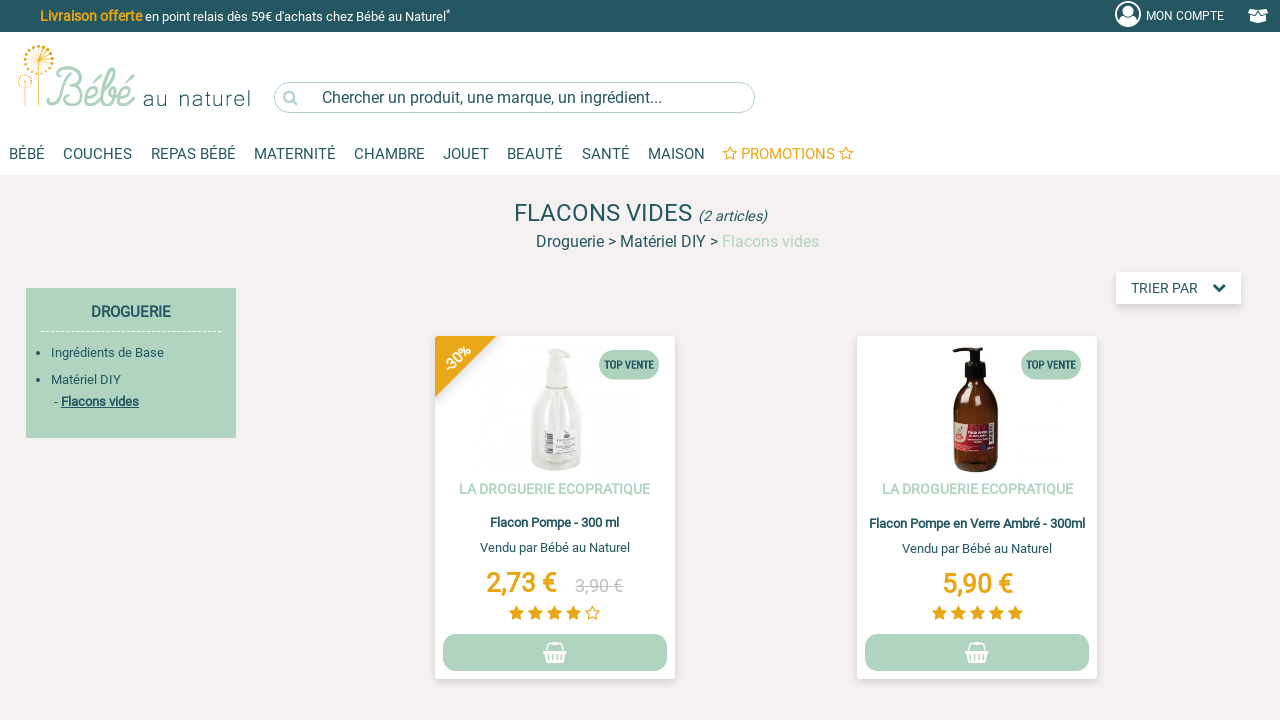

--- FILE ---
content_type: text/html; charset=iso-8859-15
request_url: https://www.bebe-au-naturel.com/flacons-vides,bebe,rubrique,5637,3.couche-lavable.html
body_size: 25555
content:
<!DOCTYPE html>
<html lang="fr">
    <head>
        
            <!-- Google Tag Manager -->
            <script>
              (function(w,d,s,l,i){w[l]=w[l]||[];w[l].push({'gtm.start':
                  new Date().getTime(),event:'gtm.js'});var f=d.getElementsByTagName(s)[0],
                j=d.createElement(s),dl=l!='dataLayer'?'&l='+l:'';j.async=true;j.src=
                'https://www.googletagmanager.com/gtm.js?id='+i+dl;f.parentNode.insertBefore(j,f);
              })(window,document,'script','dataLayer','GTM-KBJGRFD');
            </script>
            <!-- End Google Tag Manager -->
        
        <title>FLACONS VIDES | Matériel Diy | B&eacute;b&eacute; au Naturel</title>
        <base href="/" />
        <meta name="description" content="D&eacute;couvrez notre Gamme FLACONS VIDES. &#9989; Produits Sains et Naturels &#9989; +25 000 Produits &#9989; Livraison Rapide et Retour Gratuit" />
        <meta name="keywords" content="" />
        <meta name="author" content="" />
        <meta content="yes" name="apple-mobile-web-app-capable" />
        <meta name="viewport" content="width=device-width, initial-scale=1, minimum-scale=1, maximum-scale=1" />
        <meta http-equiv="content-type" content="text/html; charset=iso-8859-1" />
        <meta http-equiv="content-language" content="" />
        <meta http-equiv="content-script-type" content="text/javascript" />
        <meta http-equiv="content-style-type" content="text/css" />
        <meta property="og:title" content="Bebe au Naturel" />
        <meta property="og:image" content="" />
        <meta property="og:description" content="" />
        <link rel="canonical" href="https://www.bebe-au-naturel.com/flacons-vides,bebe,rubrique,5637,3.couche-lavable.html"/>
        <script type="text/javascript">
          window.emergencyLogger = function(error) {
            var newScript = document.createElement("script");
            document.head.appendChild(newScript);
            newScript.src = 'logger.php?logType=error&error='+encodeURIComponent(error);
          }
        </script>
        <meta name="google-site-verification" content="17QP41DL7494PV12EKOBUP3UJNG" />
                    <link href="compiled/main.8d61099155d72fb21b0c.css" rel="stylesheet" type="text/css" media="screen"/>
                <style>.grecaptcha-badge { visibility: hidden; }</style>
        <script
                async type="text/javascript"
                src="//static.klaviyo.com/onsite/js/Y3eSfN/klaviyo.js"
        ></script>
        <script src="https://www.google.com/recaptcha/api.js?render=6LcyebQUAAAAAI_6oDQDALGbz72H0jLTBBulK2CD"></script>
        <script type="text/javascript" src="compiled/runtime~main.eb000ff2ecfddf88f1a1.bundle.js" charset="UTF-8" onerror="emergencyLogger('error loading ' + this.src);"></script>
        <script type="text/javascript" src="" charset="UTF-8" onerror="emergencyLogger('error loading ' + this.src);"></script>
        <script type="text/javascript" src="compiled/main.1ce68d300677d50c93f7.chunk.js" charset="UTF-8" onerror="emergencyLogger('error loading ' + this.src);"></script>
        <script type="text/javascript">
          app.getTestsManagerInstance().then(function(testsManager) {
            testsManager.setConfiguration([])
          });
        </script>
        <link rel="alternate canonical" type="application/rss+xml" href="core/utils/rss.php?univers_id=3" />

        <link rel="shortcut icon" href="images/interface/logos/png/favicon.ico" />
        <link rel="apple-touch-icon-precomposed" href="images/interface/logos/png/favicon-152.png">
        <meta name="msapplication-TileColor" content="#FFFFFF">
        <meta name="msapplication-TileImage" content="images/interface/logos/png/favicon-144.png">
        <meta name="application-name" content="Bébé au Naturel">
        <link rel="shortcut icon" sizes="196x196" href="images/interface/logos/png/favicon-196.png">
        <link rel="search canonical" type="application/opensearchdescription+xml" title="Bébé au Naturel" href="search/opensearch-default.xml" />
                    
                <script type="application/ld+json">
                    {
                    "@context": "http://schema.org",
                    "@type": "Organization",
                    "name": "Bebe au Naturel",
                    "url": "https://www.bebe-au-naturel.com",
                    "logo": "https://www.bebe-au-naturel.com/images/interface/logos/png/favicon-196.png",
                    "sameAs": ["https://twitter.com/bebeaunaturel","http://www.facebook.com/pages/Bebe-au-Naturel/135133953235","https://plus.google.com/+BebeAuNaturel"],
                    "contactPoint": [
                    {
                    "@type": "ContactPoint",
                    "telephone": "+33743398962",
                    "email": "contact@bebe-au-naturel.com",
                    "url": "https://www.bebe-au-naturel.com/index.php?module=contact&amp;contact=contact_mail",
                    "contactType": "customer service",
                    "hoursAvailable": {
                    "@type": "OpeningHoursSpecification",
                    "dayOfWeek": ["Monday", "Tuesday", "Wednesday", "Thursday", "Friday"],
                    "opens": "09:00",
                    "closes": "18:00"
                    }
                    }
                    ]
                    }
                </script>
            
            </head>
    <body class="body-rubrique">
        
            <!-- Google Tag Manager (noscript) -->
            <noscript>
                <iframe src="https://www.googletagmanager.com/ns.html?id=GTM-KBJGRFD" height="0" width="0" style="display:none;visibility:hidden">
                </iframe>
            </noscript>
            <!-- End Google Tag Manager (noscript) -->
        
<div id="header">
    <div id="toolbar">
    <div class="content popup-moncompte" id="popup-login">
        
        <div id="promomessage" class="desktop-only">
            <div class="slicktext">
                                <a href="bebe-livraison,bebe,contenu,73,3.couche-lavable.html" onclick="gtag('event', 'click', { 'event_category': 'Header', 'event_label': 'livraison-domicile' });">
                    <span style="color:#E8A716;font-weight:bold;font-size:1.1em;">Livraison offerte</span> en point relais d&egrave;s 59&euro; d&apos;achats chez B&eacute;b&eacute; au Naturel<sup>*</sup></span>
                </a>
                                                                            </div>
        </div>

        
        <div id="btn-open-menu" class="dropdown mobile-only">
            <div class="dropdown-btn">
                <a>
                    <i><svg fill="currentColor" style='width:34px;' xmlns="http://www.w3.org/2000/svg"  viewBox="0 0 48 48" width="96px" height="96px" ><path d="M 5.5 9 A 1.50015 1.50015 0 1 0 5.5 12 L 42.5 12 A 1.50015 1.50015 0 1 0 42.5 9 L 5.5 9 z M 5.5 22.5 A 1.50015 1.50015 0 1 0 5.5 25.5 L 42.5 25.5 A 1.50015 1.50015 0 1 0 42.5 22.5 L 5.5 22.5 z M 5.5 36 A 1.50015 1.50015 0 1 0 5.5 39 L 42.5 39 A 1.50015 1.50015 0 1 0 42.5 36 L 5.5 36 z"/></svg>
                    </i>
                </a>
            </div>
        </div>

        

        <div id="btn-open-search" class="dropdown mobile-only">

            <div class="dropdown-btn">
                <input type="text" onfocusin="jsFocusin()" onfocusout="jsFocusout()" name="query" placeholder="Que cherchez-vous ?" autocomplete="off">
                <label for="query">
                    <i style="vertical-align:middle;"><svg style='width:26px;' aria-haspopup="true" role="img" viewBox="0 0 1792 1792" xmlns="http://www.w3.org/2000/svg" fill="currentColor">
                            <path d="M1216 832q0-185-131.5-316.5t-316.5-131.5-316.5 131.5-131.5 316.5 131.5 316.5 316.5 131.5 316.5-131.5 131.5-316.5zm512 832q0 52-38 90t-90 38q-54 0-90-38l-343-342q-179 124-399 124-143 0-273.5-55.5t-225-150-150-225-55.5-273.5 55.5-273.5 150-225 225-150 273.5-55.5 273.5 55.5 225 150 150 225 55.5 273.5q0 220-124 399l343 343q37 37 37 90z"/></svg>
                    </i>
                </label>
            </div>
        </div>
        <script>
          function jsFocusout() {
            $("#i-search").show();
            $("#i-croix").hide();
          }

          function jsFocusin() {
            $("#i-search").hide();
            $("#i-croix").show();
          }

        </script>



        
        <div id="logo-bbn-mobile" class="mobile-only">
            <a href="/" name="main_site">
                <img alt="Bébé au Naturel	" src="images/bebe_blanc.svg"/>
            </a>
        </div>

        
        <div id="moncompte" class="dropdown right" aria-haspopup="true">
            <div class="dropdown-btn mon_compte">
                <a href="" title="mon-compte" rel="nofollow" id="mon_compte">
                    <i style="vertical-align:middle;"><svg style='width:26px;' class="fa-w-20" aria-haspopup="true" role="img" viewBox="0 0 1792 1792" xmlns="http://www.w3.org/2000/svg" fill="currentColor"><path d="M896 0q182 0 348 71t286 191 191 286 71 348q0 181-70.5 347t-190.5 286-286 191.5-349 71.5-349-71-285.5-191.5-190.5-286-71-347.5 71-348 191-286 286-191 348-71zm619 1351q149-205 149-455 0-156-61-298t-164-245-245-164-298-61-298 61-245 164-164 245-61 298q0 250 149 455 66-327 306-327 131 128 313 128t313-128q240 0 306 327zm-235-647q0-159-112.5-271.5t-271.5-112.5-271.5 112.5-112.5 271.5 112.5 271.5 271.5 112.5 271.5-112.5 112.5-271.5z"/></svg></i>
                    <span class="desktop-only">Mon&nbsp;Compte</span>
                </a>
            </div>
            <div id="inmoncompte" class="dropdown-content"></div>
        </div>

        
        <div id="monpanier" class="dropdown right" aria-haspopup="true">
            <div class="dropdown-btn">
                <a href="index.php?module=panier&amp;panier=mon-panier&amp;univers_id=3" id="hmon_panier" title="mon-panier" rel="nofollow">
                    <i>
                        <svg aria-hidden="true" focusable="false" data-prefix="fas" data-icon="box-open" class="svg-inline--fa fa-box-open fa-w-20" role="img" xmlns="http://www.w3.org/2000/svg" viewBox="0 0 640 512" aria-haspopup="true"><path fill="currentColor" d="M425.7 256c-16.9 0-32.8-9-41.4-23.4L320 126l-64.2 106.6c-8.7 14.5-24.6 23.5-41.5 23.5-4.5 0-9-.6-13.3-1.9L64 215v178c0 14.7 10 27.5 24.2 31l216.2 54.1c10.2 2.5 20.9 2.5 31 0L551.8 424c14.2-3.6 24.2-16.4 24.2-31V215l-137 39.1c-4.3 1.3-8.8 1.9-13.3 1.9zm212.6-112.2L586.8 41c-3.1-6.2-9.8-9.8-16.7-8.9L320 64l91.7 152.1c3.8 6.3 11.4 9.3 18.5 7.3l197.9-56.5c9.9-2.9 14.7-13.9 10.2-23.1zM53.2 41L1.7 143.8c-4.6 9.2.3 20.2 10.1 23l197.9 56.5c7.1 2 14.7-1 18.5-7.3L320 64 69.8 32.1c-6.9-.8-13.5 2.7-16.6 8.9z"></path></svg>
                    </i>
                    <span id="amountpanier" class="desktop-only"></span>
                    <span id="nbArticlePanier" class="mobile-only"></span>
                </a>
            </div>
            <div id="inmonpanier" class="dropdown-content"></div>
        </div>
    </div>
</div>

    
    <div id="bandeau" class="desktop-only">
    <div class="content">
        <div class="logo">
            <a href="/" name="main_site">
                <img id="main_logo" alt="Bébé au Naturel	" src="images/interface/logos/svg/bebe.svg"/>
            </a>
        </div>
        <div class="search-box">
    <i class="fa fa-search" aria-hidden="true"></i><input type="text" name="query" placeholder="Chercher un produit, une marque, un ingrédient..." autocomplete="off"/>
    <div class="content-box search-box-content" >
    </div>
</div>

    </div>
</div>
    
    <div class="main-menu-container">
        <div id="main-menu">
    <div
            class="catalog"
            data-title
            data-icon="bars"
            data-mobile-root
    >
        
            
            
            


            <div
                    class="dropdown mobile-only"
                    data-id="3"
                    data-title="Bébé"
                    aria-haspopup="true"
            >

                <div class="mobile-only menu-titre">
                    <ul>
                        <li>
                            <a href="#" style ="font-weight: bold;">
                                Bébé
                                <svg class="icon-plus" xmlns="http://www.w3.org/2000/svg" viewBox="0 0 448 512"><path d="M432 256c0 17.69-14.33 32.01-32 32.01H256v144c0 17.69-14.33 31.99-32 31.99s-32-14.3-32-31.99v-144H48c-17.67 0-32-14.32-32-32.01s14.33-31.99 32-31.99H192v-144c0-17.69 14.33-32.01 32-32.01s32 14.32 32 32.01v144h144C417.7 224 432 238.3 432 256z"/></svg>
                                <svg class="icon-minus" xmlns="http://www.w3.org/2000/svg" viewBox="0 0 448 512"><path d="M400 288h-352c-17.69 0-32-14.32-32-32.01s14.31-31.99 32-31.99h352c17.69 0 32 14.3 32 31.99S417.7 288 400 288z"/></svg>
                            </a>
                        </li>
                    </ul>
                </div>

                <div class="dropdown-content">
                    <div class="rubriques">
                                                    <div
                                    class="rubrique"
                                    data-title="Toilette B&eacute;b&eacute;"
                            >
                                <a
                                        class="title"
                                        href="/toilette-bebe,bebe,rubrique,46,3.couche-lavable.html"
                                        title="toilette-bebe"
                                        id_rubrique="46"
                                >
                                    Toilette B&eacute;b&eacute;
                                </a>
                                                                    <div data-title="Langes">
                                    </div>
                                                                    <div data-title="Hygi&egrave;ne et Soins B&eacute;b&eacute;">
                                    </div>
                                                                    <div data-title="Coton &amp; Lingettes">
                                    </div>
                                                                    <div data-title="Bain B&eacute;b&eacute;">
                                    </div>
                                                                    <div data-title="Soins des Dents">
                                    </div>
                                                                    <div data-title="Coffrets soins b&eacute;b&eacute;">
                                    </div>
                                
                            </div>
                                                    <div
                                    class="rubrique"
                                    data-title="Soleil et Mer"
                            >
                                <a
                                        class="title"
                                        href="/soleil-et-mer,bebe,rubrique,7387,3.couche-lavable.html"
                                        title="soleil-et-mer"
                                        id_rubrique="7387"
                                >
                                    Soleil et Mer
                                </a>
                                                                    <div data-title="Cr&egrave;mes Solaires">
                                    </div>
                                                                    <div data-title="Lunettes de Soleil">
                                    </div>
                                
                            </div>
                                                    <div
                                    class="rubrique"
                                    data-title="Sant&eacute; B&eacute;b&eacute;"
                            >
                                <a
                                        class="title"
                                        href="/sante-bebe,bebe,rubrique,3707,3.couche-lavable.html"
                                        title="sante-bebe"
                                        id_rubrique="3707"
                                >
                                    Sant&eacute; B&eacute;b&eacute;
                                </a>
                                                                    <div data-title="Solaire B&eacute;b&eacute;">
                                    </div>
                                                                    <div data-title="Dents B&eacute;b&eacute;">
                                    </div>
                                                                    <div data-title="Anti-Insectes">
                                    </div>
                                                                    <div data-title="Rhume b&eacute;b&eacute;">
                                    </div>
                                                                    <div data-title="Bobos, Chutes, Naus&eacute;es">
                                    </div>
                                                                    <div data-title="Sommeil B&eacute;b&eacute;">
                                    </div>
                                                                    <div data-title="Colliques et Constipations">
                                    </div>
                                                                    <div data-title="Trousse de Soins B&eacute;b&eacute;">
                                    </div>
                                                                    <div data-title="Compl&eacute;ments Alimentaires ">
                                    </div>
                                                                    <div data-title="S&eacute;curit&eacute;">
                                    </div>
                                
                            </div>
                                                    <div
                                    class="rubrique"
                                    data-title="Relaxation B&eacute;b&eacute;"
                            >
                                <a
                                        class="title"
                                        href="/relaxation-bebe,bebe,rubrique,8396,3.couche-lavable.html"
                                        title="relaxation-bebe"
                                        id_rubrique="8396"
                                >
                                    Relaxation B&eacute;b&eacute;
                                </a>
                                                                    <div data-title="Sucettes B&eacute;b&eacute; et Attaches">
                                    </div>
                                                                    <div data-title="Peau d'Agneau">
                                    </div>
                                                                    <div data-title="Massage de B&eacute;b&eacute;">
                                    </div>
                                                                    <div data-title="Bouillottes B&eacute;b&eacute;">
                                    </div>
                                                                    <div data-title="Huiles Essentielles B&eacute;b&eacute;">
                                    </div>
                                                                    <div data-title="Tisanes B&eacute;b&eacute;">
                                    </div>
                                
                            </div>
                                                    <div
                                    class="rubrique"
                                    data-title="Portage et Sorties"
                            >
                                <a
                                        class="title"
                                        href="/portage-et-sorties,bebe,rubrique,26,3.couche-lavable.html"
                                        title="portage-et-sorties"
                                        id_rubrique="26"
                                >
                                    Portage et Sorties
                                </a>
                                                                    <div data-title="Accessoires de Voyage">
                                    </div>
                                
                            </div>
                                                    <div
                                    class="rubrique"
                                    data-title="V&ecirc;tements B&eacute;b&eacute; Enfant"
                            >
                                <a
                                        class="title"
                                        href="/vetements-bebe-enfant,bebe,rubrique,59,3.couche-lavable.html"
                                        title="vetements-bebe-enfant"
                                        id_rubrique="59"
                                >
                                    V&ecirc;tements B&eacute;b&eacute; Enfant
                                </a>
                                                                    <div data-title="Chaussettes B&eacute;b&eacute;, Collants">
                                    </div>
                                                                    <div data-title="Moufles et Bonnets">
                                    </div>
                                
                            </div>
                        
                        <a
                                href="promotions,bebe,rubrique,promotions,3.couche-lavable.html"
                                class="promo-mobile badge color-white bg-main-alt"
                                title="promotions"
                                aria-haspopup="false"
                        >
                            Promotions Bébé
                        </a>
                    </div><br>
                </div>
            </div>

            
            
            

            <div
                    class="dropdown desktop-only"
                    data-id="3"
                    data-title="Bébé"
                    aria-haspopup="true"
            >

                <a
                        class="dropdown-btn"
                        href="bebe,boutique,index,accueil,3.bio.html"
                        title="Bébé au Naturel"
                        aria-haspopup="true"
                >
                    Bébé
                </a>


                <div class="dropdown-content">
                    <div class="rubriques">
                                                    <div
                                    class="rubrique"
                                    data-title="Toilette B&eacute;b&eacute;"
                            >
                                <a
                                        class="title"
                                        href="/toilette-bebe,bebe,rubrique,46,3.couche-lavable.html"
                                        title="toilette-bebe"
                                        id_rubrique="46"
                                >
                                    Toilette B&eacute;b&eacute;
                                </a>
                                                                    <div class="desktop-only" data-title="Langes">
                                        <a href="langes,bebe,rubrique,3902,3.couche-lavable.html"  aria-haspopup="false">
                                            <span>Langes
                                                                                              </span>
                                        </a>
                                    </div>
                                                                    <div class="desktop-only" data-title="Hygi&egrave;ne et Soins B&eacute;b&eacute;">
                                        <a href="hygiene-et-soins-bebe,bebe,rubrique,5644,3.couche-lavable.html"  aria-haspopup="false">
                                            <span>Hygi&egrave;ne et Soins B&eacute;b&eacute;
                                                                                              </span>
                                        </a>
                                    </div>
                                                                    <div class="desktop-only" data-title="Coton &amp; Lingettes">
                                        <a href="coton-lingettes,bebe,rubrique,5649,3.couche-lavable.html"  aria-haspopup="false">
                                            <span>Coton &amp; Lingettes
                                                                                              </span>
                                        </a>
                                    </div>
                                                                    <div class="desktop-only" data-title="Bain B&eacute;b&eacute;">
                                        <a href="bain-bebe,bebe,rubrique,534,3.couche-lavable.html"  aria-haspopup="false">
                                            <span>Bain B&eacute;b&eacute;
                                                                                              </span>
                                        </a>
                                    </div>
                                                                    <div class="desktop-only" data-title="Soins des Dents">
                                        <a href="soins-des-dents,bebe,rubrique,9414,3.couche-lavable.html"  aria-haspopup="false">
                                            <span>Soins des Dents
                                                                                              </span>
                                        </a>
                                    </div>
                                                                    <div class="desktop-only" data-title="Coffrets soins b&eacute;b&eacute;">
                                        <a href="coffrets-soins-bebe,bebe,rubrique,6837,3.couche-lavable.html"  aria-haspopup="false">
                                            <span>Coffrets soins b&eacute;b&eacute;
                                                                                              </span>
                                        </a>
                                    </div>
                                
                            </div>
                                                    <div
                                    class="rubrique"
                                    data-title="Soleil et Mer"
                            >
                                <a
                                        class="title"
                                        href="/soleil-et-mer,bebe,rubrique,7387,3.couche-lavable.html"
                                        title="soleil-et-mer"
                                        id_rubrique="7387"
                                >
                                    Soleil et Mer
                                </a>
                                                                    <div class="desktop-only" data-title="Cr&egrave;mes Solaires">
                                        <a href="cremes-solaires,bebe,rubrique,7400,3.couche-lavable.html"  aria-haspopup="false">
                                            <span>Cr&egrave;mes Solaires
                                                                                              </span>
                                        </a>
                                    </div>
                                                                    <div class="desktop-only" data-title="Lunettes de Soleil">
                                        <a href="lunettes-de-soleil,bebe,rubrique,7398,3.couche-lavable.html"  aria-haspopup="false">
                                            <span>Lunettes de Soleil
                                                                                              </span>
                                        </a>
                                    </div>
                                
                            </div>
                                                    <div
                                    class="rubrique"
                                    data-title="Sant&eacute; B&eacute;b&eacute;"
                            >
                                <a
                                        class="title"
                                        href="/sante-bebe,bebe,rubrique,3707,3.couche-lavable.html"
                                        title="sante-bebe"
                                        id_rubrique="3707"
                                >
                                    Sant&eacute; B&eacute;b&eacute;
                                </a>
                                                                    <div class="desktop-only" data-title="Solaire B&eacute;b&eacute;">
                                        <a href="solaire-bebe,bebe,rubrique,9483,3.couche-lavable.html"  aria-haspopup="false">
                                            <span>Solaire B&eacute;b&eacute;
                                                                                              </span>
                                        </a>
                                    </div>
                                                                    <div class="desktop-only" data-title="Dents B&eacute;b&eacute;">
                                        <a href="dents-bebe,bebe,rubrique,3713,3.couche-lavable.html"  aria-haspopup="false">
                                            <span>Dents B&eacute;b&eacute;
                                                                                              </span>
                                        </a>
                                    </div>
                                                                    <div class="desktop-only" data-title="Anti-Insectes">
                                        <a href="anti-insectes,bebe,rubrique,5416,3.couche-lavable.html"  aria-haspopup="false">
                                            <span>Anti-Insectes
                                                                                              </span>
                                        </a>
                                    </div>
                                                                    <div class="desktop-only" data-title="Rhume b&eacute;b&eacute;">
                                        <a href="rhume-bebe,bebe,rubrique,9432,3.couche-lavable.html"  aria-haspopup="false">
                                            <span>Rhume b&eacute;b&eacute;
                                                                                              </span>
                                        </a>
                                    </div>
                                                                    <div class="desktop-only" data-title="Bobos, Chutes, Naus&eacute;es">
                                        <a href="bobos-chutes-nausees,bebe,rubrique,9429,3.couche-lavable.html"  aria-haspopup="false">
                                            <span>Bobos, Chutes, Naus&eacute;es
                                                                                              </span>
                                        </a>
                                    </div>
                                                                    <div class="desktop-only" data-title="Sommeil B&eacute;b&eacute;">
                                        <a href="sommeil-bebe,bebe,rubrique,9450,3.couche-lavable.html"  aria-haspopup="false">
                                            <span>Sommeil B&eacute;b&eacute;
                                                                                              </span>
                                        </a>
                                    </div>
                                                                    <div class="desktop-only" data-title="Colliques et Constipations">
                                        <a href="colliques-et-constipations,bebe,rubrique,9435,3.couche-lavable.html"  aria-haspopup="false">
                                            <span>Colliques et Constipations
                                                                                              </span>
                                        </a>
                                    </div>
                                                                    <div class="desktop-only" data-title="Trousse de Soins B&eacute;b&eacute;">
                                        <a href="trousse-de-soins-bebe,bebe,rubrique,3722,3.couche-lavable.html"  aria-haspopup="false">
                                            <span>Trousse de Soins B&eacute;b&eacute;
                                                                                              </span>
                                        </a>
                                    </div>
                                                                    <div class="desktop-only" data-title="Compl&eacute;ments Alimentaires ">
                                        <a href="complements-alimentaires-,bebe,rubrique,3725,3.couche-lavable.html"  aria-haspopup="false">
                                            <span>Compl&eacute;ments Alimentaires 
                                                                                              </span>
                                        </a>
                                    </div>
                                                                    <div class="desktop-only" data-title="S&eacute;curit&eacute;">
                                        <a href="securite,bebe,rubrique,10563,3.couche-lavable.html"  aria-haspopup="false">
                                            <span>S&eacute;curit&eacute;
                                                                                              </span>
                                        </a>
                                    </div>
                                
                            </div>
                                                    <div
                                    class="rubrique"
                                    data-title="Relaxation B&eacute;b&eacute;"
                            >
                                <a
                                        class="title"
                                        href="/relaxation-bebe,bebe,rubrique,8396,3.couche-lavable.html"
                                        title="relaxation-bebe"
                                        id_rubrique="8396"
                                >
                                    Relaxation B&eacute;b&eacute;
                                </a>
                                                                    <div class="desktop-only" data-title="Sucettes B&eacute;b&eacute; et Attaches">
                                        <a href="sucettes-bebe-et-attaches,bebe,rubrique,3716,3.couche-lavable.html"  aria-haspopup="false">
                                            <span>Sucettes B&eacute;b&eacute; et Attaches
                                                                                              </span>
                                        </a>
                                    </div>
                                                                    <div class="desktop-only" data-title="Peau d'Agneau">
                                        <a href="peau-d-agneau,bebe,rubrique,5417,3.couche-lavable.html"  aria-haspopup="false">
                                            <span>Peau d'Agneau
                                                                                              </span>
                                        </a>
                                    </div>
                                                                    <div class="desktop-only" data-title="Massage de B&eacute;b&eacute;">
                                        <a href="massage-de-bebe,bebe,rubrique,3729,3.couche-lavable.html"  aria-haspopup="false">
                                            <span>Massage de B&eacute;b&eacute;
                                                                                              </span>
                                        </a>
                                    </div>
                                                                    <div class="desktop-only" data-title="Bouillottes B&eacute;b&eacute;">
                                        <a href="bouillottes-bebe,bebe,rubrique,3720,3.couche-lavable.html"  aria-haspopup="false">
                                            <span>Bouillottes B&eacute;b&eacute;
                                                                                              </span>
                                        </a>
                                    </div>
                                                                    <div class="desktop-only" data-title="Huiles Essentielles B&eacute;b&eacute;">
                                        <a href="huiles-essentielles-bebe,bebe,rubrique,5423,3.couche-lavable.html"  aria-haspopup="false">
                                            <span>Huiles Essentielles B&eacute;b&eacute;
                                                                                              </span>
                                        </a>
                                    </div>
                                                                    <div class="desktop-only" data-title="Tisanes B&eacute;b&eacute;">
                                        <a href="tisanes-bebe,bebe,rubrique,9456,3.couche-lavable.html"  aria-haspopup="false">
                                            <span>Tisanes B&eacute;b&eacute;
                                                                                              </span>
                                        </a>
                                    </div>
                                
                            </div>
                                                    <div
                                    class="rubrique"
                                    data-title="Portage et Sorties"
                            >
                                <a
                                        class="title"
                                        href="/portage-et-sorties,bebe,rubrique,26,3.couche-lavable.html"
                                        title="portage-et-sorties"
                                        id_rubrique="26"
                                >
                                    Portage et Sorties
                                </a>
                                                                    <div class="desktop-only" data-title="Accessoires de Voyage">
                                        <a href="accessoires-de-voyage,bebe,rubrique,3916,3.couche-lavable.html"  aria-haspopup="false">
                                            <span>Accessoires de Voyage
                                                                                              </span>
                                        </a>
                                    </div>
                                
                            </div>
                                                    <div
                                    class="rubrique"
                                    data-title="V&ecirc;tements B&eacute;b&eacute; Enfant"
                            >
                                <a
                                        class="title"
                                        href="/vetements-bebe-enfant,bebe,rubrique,59,3.couche-lavable.html"
                                        title="vetements-bebe-enfant"
                                        id_rubrique="59"
                                >
                                    V&ecirc;tements B&eacute;b&eacute; Enfant
                                </a>
                                                                    <div class="desktop-only" data-title="Chaussettes B&eacute;b&eacute;, Collants">
                                        <a href="chaussettes-bebe-collants,bebe,rubrique,9513,3.couche-lavable.html"  aria-haspopup="false">
                                            <span>Chaussettes B&eacute;b&eacute;, Collants
                                                                                              </span>
                                        </a>
                                    </div>
                                                                    <div class="desktop-only" data-title="Moufles et Bonnets">
                                        <a href="moufles-et-bonnets,bebe,rubrique,8426,3.couche-lavable.html"  aria-haspopup="false">
                                            <span>Moufles et Bonnets
                                                                                              </span>
                                        </a>
                                    </div>
                                
                            </div>
                        
                    </div>
                    <!-- IMAGE -->
                    <div class="promo desktop-only">
                                                                                                    <a
                                    href="https://abonnement.bebe-au-naturel.com/fr/?utm_source=site&utm_medium=MEA&utm_campaign=grille_produits&utm_content=abo_couches"
                                    title="abonnement-bebe-au-naturel"
                            >
                                <img src="images/rep_mea/cartoucheimenuicouchesibban.jpg" alt="Abonnement Bebe au Naturel" style="width: 100%;" loading="lazy"/>
                            </a>
                                                <a
                                href="promotions,bebe,rubrique,promotions,3.couche-lavable.html"
                                class="badge color-white bg-main-alt"
                                title="promotions"
                                aria-haspopup="false"
                        >
                            PROMOTIONS
                        </a>
                        <a
                                href="index.php?module=rubrique&amp;rubrique=nouveautes&amp;id_univers=3"
                                class="badge color-white bg-main-light"
                                title="nouveautes"
                                aria-haspopup="false"
                        >
                            NOUVEAUTES
                        </a>
                    </div>
                </div>
            </div>
        
            
            
            


            <div
                    class="dropdown mobile-only"
                    data-id="12"
                    data-title="Couches"
                    aria-haspopup="true"
            >

                <div class="mobile-only menu-titre">
                    <ul>
                        <li>
                            <a href="#" style ="font-weight: bold;">
                                Couches
                                <svg class="icon-plus" xmlns="http://www.w3.org/2000/svg" viewBox="0 0 448 512"><path d="M432 256c0 17.69-14.33 32.01-32 32.01H256v144c0 17.69-14.33 31.99-32 31.99s-32-14.3-32-31.99v-144H48c-17.67 0-32-14.32-32-32.01s14.33-31.99 32-31.99H192v-144c0-17.69 14.33-32.01 32-32.01s32 14.32 32 32.01v144h144C417.7 224 432 238.3 432 256z"/></svg>
                                <svg class="icon-minus" xmlns="http://www.w3.org/2000/svg" viewBox="0 0 448 512"><path d="M400 288h-352c-17.69 0-32-14.32-32-32.01s14.31-31.99 32-31.99h352c17.69 0 32 14.3 32 31.99S417.7 288 400 288z"/></svg>
                            </a>
                        </li>
                    </ul>
                </div>

                <div class="dropdown-content">
                    <div class="rubriques">
                                                    <div
                                    class="rubrique"
                                    data-title="Couches Ecologiques "
                            >
                                <a
                                        class="title"
                                        href="/couches-ecologiques-,bebe,rubrique,38,3.couche-lavable.html"
                                        title="couches-ecologiques-"
                                        id_rubrique="38"
                                >
                                    Couches Ecologiques 
                                </a>
                                                                    <div data-title="Couches Taille 1 - 2 &agrave; 5 Kg">
                                    </div>
                                                                    <div data-title="Couches Taille 2 - 3 &agrave; 6 Kg">
                                    </div>
                                                                    <div data-title="Couches Taille 3 - 4 &agrave; 9 Kg">
                                    </div>
                                                                    <div data-title="Couches Taille 4 - 7 &agrave; 20 Kg">
                                    </div>
                                                                    <div data-title="Couches Taille 5 - 11 &agrave; 25 Kg">
                                    </div>
                                                                    <div data-title="Couches Taille 6 - +16 Kg">
                                    </div>
                                                                    <div data-title="Culottes d'apprentissage">
                                    </div>
                                                                    <div data-title="Cotocouche">
                                    </div>
                                
                            </div>
                                                    <div
                                    class="rubrique"
                                    data-title="Couches Jetables par Marques"
                            >
                                <a
                                        class="title"
                                        href="/couches-jetables-par-marques,bebe,rubrique,5299,3.couche-lavable.html"
                                        title="couches-jetables-par-marques"
                                        id_rubrique="5299"
                                >
                                    Couches Jetables par Marques
                                </a>
                                                                    <div data-title="Couches B&eacute;b&eacute; au Naturel">
                                    </div>
                                                                    <div data-title="Little Big Change">
                                    </div>
                                                                    <div data-title="Couches Carryboo">
                                    </div>
                                
                            </div>
                                                    <div
                                    class="rubrique"
                                    data-title="Change  B&eacute;b&eacute;"
                            >
                                <a
                                        class="title"
                                        href="/change-bebe,bebe,rubrique,3922,3.couche-lavable.html"
                                        title="change-bebe"
                                        id_rubrique="3922"
                                >
                                    Change  B&eacute;b&eacute;
                                </a>
                                                                    <div data-title="Liniments">
                                    </div>
                                                                    <div data-title="Carr&eacute; Coton B&eacute;b&eacute;">
                                    </div>
                                                                    <div data-title="Lingettes Jetables">
                                    </div>
                                                                    <div data-title="Lingettes Lavables B&eacute;b&eacute;">
                                    </div>
                                                                    <div data-title="Eau Micellaire B&eacute;b&eacute;">
                                    </div>
                                                                    <div data-title="Huiles Massage B&eacute;b&eacute;">
                                    </div>
                                                                    <div data-title="Cr&egrave;me de Change">
                                    </div>
                                
                            </div>
                                                    <div
                                    class="rubrique"
                                    data-title="Couches Lavables"
                            >
                                <a
                                        class="title"
                                        href="/couches-lavables,bebe,rubrique,3934,3.couche-lavable.html"
                                        title="couches-lavables"
                                        id_rubrique="3934"
                                >
                                    Couches Lavables
                                </a>
                                                                    <div data-title="Langes pour Couches">
                                    </div>
                                                                    <div data-title="Voiles Couches Lavables">
                                    </div>
                                
                            </div>
                                                    <div
                                    class="rubrique"
                                    data-title="Apprentissage Propret&eacute;"
                            >
                                <a
                                        class="title"
                                        href="/apprentissage-proprete,bebe,rubrique,3930,3.couche-lavable.html"
                                        title="apprentissage-proprete"
                                        id_rubrique="3930"
                                >
                                    Apprentissage Propret&eacute;
                                </a>
                                                                    <div data-title="Culottes d'Apprentissage">
                                    </div>
                                                                    <div data-title="Pots Toilette B&eacute;b&eacute;">
                                    </div>
                                                                    <div data-title="R&eacute;ducteurs WC B&eacute;b&eacute;">
                                    </div>
                                
                            </div>
                        
                        <a
                                href="promotions,bebe,rubrique,promotions,12.couche-lavable.html"
                                class="promo-mobile badge color-white bg-main-alt"
                                title="promotions"
                                aria-haspopup="false"
                        >
                            Promotions Couches
                        </a>
                    </div><br>
                </div>
            </div>

            
            
            

            <div
                    class="dropdown desktop-only"
                    data-id="12"
                    data-title="Couches"
                    aria-haspopup="true"
            >

                <a
                        class="dropdown-btn"
                        href="couches,boutique,index,accueil,12.bio.html"
                        title="Couches au Naturel"
                        aria-haspopup="true"
                >
                    Couches
                </a>


                <div class="dropdown-content">
                    <div class="rubriques">
                                                    <div
                                    class="rubrique"
                                    data-title="Couches Ecologiques "
                            >
                                <a
                                        class="title"
                                        href="/couches-ecologiques-,bebe,rubrique,38,3.couche-lavable.html"
                                        title="couches-ecologiques-"
                                        id_rubrique="38"
                                >
                                    Couches Ecologiques 
                                </a>
                                                                    <div class="desktop-only" data-title="Couches Taille 1 - 2 &agrave; 5 Kg">
                                        <a href="couches-ecologiques-,bebe,rubrique,38,3.couche-lavable.html?filtres[]=26" aria-haspopup="false">
                                            <span>Couches Taille 1 - 2 &agrave; 5 Kg
                                                                                              </span>
                                        </a>
                                    </div>
                                                                    <div class="desktop-only" data-title="Couches Taille 2 - 3 &agrave; 6 Kg">
                                        <a href="couches-ecologiques-,bebe,rubrique,38,3.couche-lavable.html?filtres[]=27" aria-haspopup="false">
                                            <span>Couches Taille 2 - 3 &agrave; 6 Kg
                                                                                              </span>
                                        </a>
                                    </div>
                                                                    <div class="desktop-only" data-title="Couches Taille 3 - 4 &agrave; 9 Kg">
                                        <a href="couches-ecologiques-,bebe,rubrique,38,3.couche-lavable.html?filtres[]=28" aria-haspopup="false">
                                            <span>Couches Taille 3 - 4 &agrave; 9 Kg
                                                                                              </span>
                                        </a>
                                    </div>
                                                                    <div class="desktop-only" data-title="Couches Taille 4 - 7 &agrave; 20 Kg">
                                        <a href="couches-ecologiques-,bebe,rubrique,38,3.couche-lavable.html?filtres[]=29" aria-haspopup="false">
                                            <span>Couches Taille 4 - 7 &agrave; 20 Kg
                                                                                              </span>
                                        </a>
                                    </div>
                                                                    <div class="desktop-only" data-title="Couches Taille 5 - 11 &agrave; 25 Kg">
                                        <a href="couches-ecologiques-,bebe,rubrique,38,3.couche-lavable.html?filtres[]=31" aria-haspopup="false">
                                            <span>Couches Taille 5 - 11 &agrave; 25 Kg
                                                                                              </span>
                                        </a>
                                    </div>
                                                                    <div class="desktop-only" data-title="Couches Taille 6 - +16 Kg">
                                        <a href="couches-ecologiques-,bebe,rubrique,38,3.couche-lavable.html?filtres[]=32" aria-haspopup="false">
                                            <span>Couches Taille 6 - +16 Kg
                                                                                              </span>
                                        </a>
                                    </div>
                                                                    <div class="desktop-only" data-title="Culottes d'apprentissage">
                                        <a href="culottes-d-apprentissage,bebe,rubrique,8992,3.couche-lavable.html"  aria-haspopup="false">
                                            <span>Culottes d'apprentissage
                                                                                              </span>
                                        </a>
                                    </div>
                                                                    <div class="desktop-only" data-title="Cotocouche">
                                        <a href="cotocouche,bebe,rubrique,10547,3.couche-lavable.html"  aria-haspopup="false">
                                            <span>Cotocouche
                                                                                              </span>
                                        </a>
                                    </div>
                                
                            </div>
                                                    <div
                                    class="rubrique"
                                    data-title="Couches Jetables par Marques"
                            >
                                <a
                                        class="title"
                                        href="/couches-jetables-par-marques,bebe,rubrique,5299,3.couche-lavable.html"
                                        title="couches-jetables-par-marques"
                                        id_rubrique="5299"
                                >
                                    Couches Jetables par Marques
                                </a>
                                                                    <div class="desktop-only" data-title="Couches B&eacute;b&eacute; au Naturel">
                                        <a href="couches-bebe-au-naturel,bebe,rubrique,9115,3.couche-lavable.html"  aria-haspopup="false">
                                            <span>Couches B&eacute;b&eacute; au Naturel
                                                                                              </span>
                                        </a>
                                    </div>
                                                                    <div class="desktop-only" data-title="Little Big Change">
                                        <a href="little-big-change,bebe,rubrique,10525,3.couche-lavable.html"  aria-haspopup="false">
                                            <span>Little Big Change
                                                                                                      <span class="badge color-white bg-main-alt">
                                                        d&egrave;s -10%
                                                    </span>
                                                                                              </span>
                                        </a>
                                    </div>
                                                                    <div class="desktop-only" data-title="Couches Carryboo">
                                        <a href="couches-carryboo,bebe,rubrique,6103,3.couche-lavable.html"  aria-haspopup="false">
                                            <span>Couches Carryboo
                                                                                                      <span class="badge color-white bg-main-alt">
                                                        -20%
                                                    </span>
                                                                                              </span>
                                        </a>
                                    </div>
                                
                            </div>
                                                    <div
                                    class="rubrique"
                                    data-title="Change  B&eacute;b&eacute;"
                            >
                                <a
                                        class="title"
                                        href="/change-bebe,bebe,rubrique,3922,3.couche-lavable.html"
                                        title="change-bebe"
                                        id_rubrique="3922"
                                >
                                    Change  B&eacute;b&eacute;
                                </a>
                                                                    <div class="desktop-only" data-title="Liniments">
                                        <a href="liniments,bebe,rubrique,3924,3.couche-lavable.html"  aria-haspopup="false">
                                            <span>Liniments
                                                                                              </span>
                                        </a>
                                    </div>
                                                                    <div class="desktop-only" data-title="Carr&eacute; Coton B&eacute;b&eacute;">
                                        <a href="carre-coton-bebe,bebe,rubrique,4065,3.couche-lavable.html"  aria-haspopup="false">
                                            <span>Carr&eacute; Coton B&eacute;b&eacute;
                                                                                              </span>
                                        </a>
                                    </div>
                                                                    <div class="desktop-only" data-title="Lingettes Jetables">
                                        <a href="lingettes-jetables,bebe,rubrique,4964,3.couche-lavable.html"  aria-haspopup="false">
                                            <span>Lingettes Jetables
                                                                                              </span>
                                        </a>
                                    </div>
                                                                    <div class="desktop-only" data-title="Lingettes Lavables B&eacute;b&eacute;">
                                        <a href="lingettes-lavables-bebe,bebe,rubrique,3923,3.couche-lavable.html"  aria-haspopup="false">
                                            <span>Lingettes Lavables B&eacute;b&eacute;
                                                                                              </span>
                                        </a>
                                    </div>
                                                                    <div class="desktop-only" data-title="Eau Micellaire B&eacute;b&eacute;">
                                        <a href="eau-micellaire-bebe,bebe,rubrique,3925,3.couche-lavable.html"  aria-haspopup="false">
                                            <span>Eau Micellaire B&eacute;b&eacute;
                                                                                              </span>
                                        </a>
                                    </div>
                                                                    <div class="desktop-only" data-title="Huiles Massage B&eacute;b&eacute;">
                                        <a href="huiles-massage-bebe,bebe,rubrique,5311,3.couche-lavable.html"  aria-haspopup="false">
                                            <span>Huiles Massage B&eacute;b&eacute;
                                                                                              </span>
                                        </a>
                                    </div>
                                                                    <div class="desktop-only" data-title="Cr&egrave;me de Change">
                                        <a href="creme-de-change,bebe,rubrique,3926,3.couche-lavable.html"  aria-haspopup="false">
                                            <span>Cr&egrave;me de Change
                                                                                              </span>
                                        </a>
                                    </div>
                                
                            </div>
                                                    <div
                                    class="rubrique"
                                    data-title="Couches Lavables"
                            >
                                <a
                                        class="title"
                                        href="/couches-lavables,bebe,rubrique,3934,3.couche-lavable.html"
                                        title="couches-lavables"
                                        id_rubrique="3934"
                                >
                                    Couches Lavables
                                </a>
                                                                    <div class="desktop-only" data-title="Langes pour Couches">
                                        <a href="langes-pour-couches,bebe,rubrique,8957,3.couche-lavable.html"  aria-haspopup="false">
                                            <span>Langes pour Couches
                                                                                              </span>
                                        </a>
                                    </div>
                                                                    <div class="desktop-only" data-title="Voiles Couches Lavables">
                                        <a href="voiles-couches-lavables,bebe,rubrique,6797,3.couche-lavable.html"  aria-haspopup="false">
                                            <span>Voiles Couches Lavables
                                                                                              </span>
                                        </a>
                                    </div>
                                
                            </div>
                                                    <div
                                    class="rubrique"
                                    data-title="Apprentissage Propret&eacute;"
                            >
                                <a
                                        class="title"
                                        href="/apprentissage-proprete,bebe,rubrique,3930,3.couche-lavable.html"
                                        title="apprentissage-proprete"
                                        id_rubrique="3930"
                                >
                                    Apprentissage Propret&eacute;
                                </a>
                                                                    <div class="desktop-only" data-title="Culottes d'Apprentissage">
                                        <a href="culottes-d-apprentissage,bebe,rubrique,7203,3.couche-lavable.html"  aria-haspopup="false">
                                            <span>Culottes d'Apprentissage
                                                                                              </span>
                                        </a>
                                    </div>
                                                                    <div class="desktop-only" data-title="Pots Toilette B&eacute;b&eacute;">
                                        <a href="pots-toilette-bebe,bebe,rubrique,3933,3.couche-lavable.html"  aria-haspopup="false">
                                            <span>Pots Toilette B&eacute;b&eacute;
                                                                                              </span>
                                        </a>
                                    </div>
                                                                    <div class="desktop-only" data-title="R&eacute;ducteurs WC B&eacute;b&eacute;">
                                        <a href="reducteurs-wc-bebe,bebe,rubrique,9378,3.couche-lavable.html"  aria-haspopup="false">
                                            <span>R&eacute;ducteurs WC B&eacute;b&eacute;
                                                                                              </span>
                                        </a>
                                    </div>
                                
                            </div>
                        
                    </div>
                    <!-- IMAGE -->
                    <div class="promo desktop-only">
                                                                                                    <a
                                    href="https://abonnement.bebe-au-naturel.com/fr/?utm_source=site&utm_medium=MEA&utm_campaign=grille_produits&utm_content=abo_couches"
                                    title="abonnement-bebe-au-naturel"
                            >
                                <img src="images/rep_mea/cartoucheimenuicouchesibban.jpg" alt="Abonnement Bebe au Naturel" style="width: 100%;" loading="lazy"/>
                            </a>
                                                <a
                                href="promotions,bebe,rubrique,promotions,12.couche-lavable.html"
                                class="badge color-white bg-main-alt"
                                title="promotions"
                                aria-haspopup="false"
                        >
                            PROMOTIONS
                        </a>
                        <a
                                href="index.php?module=rubrique&amp;rubrique=nouveautes&amp;id_univers=12"
                                class="badge color-white bg-main-light"
                                title="nouveautes"
                                aria-haspopup="false"
                        >
                            NOUVEAUTES
                        </a>
                    </div>
                </div>
            </div>
        
            
            
            


            <div
                    class="dropdown mobile-only"
                    data-id="10"
                    data-title="Repas Bébé"
                    aria-haspopup="true"
            >

                <div class="mobile-only menu-titre">
                    <ul>
                        <li>
                            <a href="#" style ="font-weight: bold;">
                                Repas Bébé
                                <svg class="icon-plus" xmlns="http://www.w3.org/2000/svg" viewBox="0 0 448 512"><path d="M432 256c0 17.69-14.33 32.01-32 32.01H256v144c0 17.69-14.33 31.99-32 31.99s-32-14.3-32-31.99v-144H48c-17.67 0-32-14.32-32-32.01s14.33-31.99 32-31.99H192v-144c0-17.69 14.33-32.01 32-32.01s32 14.32 32 32.01v144h144C417.7 224 432 238.3 432 256z"/></svg>
                                <svg class="icon-minus" xmlns="http://www.w3.org/2000/svg" viewBox="0 0 448 512"><path d="M400 288h-352c-17.69 0-32-14.32-32-32.01s14.31-31.99 32-31.99h352c17.69 0 32 14.3 32 31.99S417.7 288 400 288z"/></svg>
                            </a>
                        </li>
                    </ul>
                </div>

                <div class="dropdown-content">
                    <div class="rubriques">
                                                    <div
                                    class="rubrique"
                                    data-title="Lait infantile"
                            >
                                <a
                                        class="title"
                                        href="/lait-infantile,bebe,rubrique,10361,3.couche-lavable.html"
                                        title="lait-infantile"
                                        id_rubrique="10361"
                                >
                                    Lait infantile
                                </a>
                                                                    <div data-title="Lait infantile Bio">
                                    </div>
                                                                    <div data-title="Lait ch&egrave;vre, brebis, jument">
                                    </div>
                                                                    <div data-title="Bouillies et c&eacute;r&eacute;ales">
                                    </div>
                                                                    <div data-title="Boissons v&eacute;g&eacute;tales">
                                    </div>
                                
                            </div>
                                                    <div
                                    class="rubrique"
                                    data-title="Petits Pots sal&eacute;s"
                            >
                                <a
                                        class="title"
                                        href="/petits-pots-sales,bebe,rubrique,10388,3.couche-lavable.html"
                                        title="petits-pots-sales"
                                        id_rubrique="10388"
                                >
                                    Petits Pots sal&eacute;s
                                </a>
                                                                    <div data-title="L&eacute;gumes et c&eacute;r&eacute;ales">
                                    </div>
                                                                    <div data-title="Viande et Poisson">
                                    </div>
                                                                    <div data-title="Repas du soir et Soupes">
                                    </div>
                                                                    <div data-title="P&acirc;tes et sauces">
                                    </div>
                                                                    <div data-title="Repas v&eacute;g&eacute;tarien">
                                    </div>
                                
                            </div>
                                                    <div
                                    class="rubrique"
                                    data-title="Petits pots sucr&eacute;s"
                            >
                                <a
                                        class="title"
                                        href="/petits-pots-sucres,bebe,rubrique,10391,3.couche-lavable.html"
                                        title="petits-pots-sucres"
                                        id_rubrique="10391"
                                >
                                    Petits pots sucr&eacute;s
                                </a>
                                                                    <div data-title="Desserts fruits">
                                    </div>
                                                                    <div data-title="Desserts lait de vache">
                                    </div>
                                                                    <div data-title="Desserts lait v&eacute;g&eacute;tal">
                                    </div>
                                                                    <div data-title="Desserts brebis, ch&egrave;vre">
                                    </div>
                                                                    <div data-title="Biscuits et snacks">
                                    </div>
                                
                            </div>
                                                    <div
                                    class="rubrique"
                                    data-title="Huiles b&eacute;b&eacute;"
                            >
                                <a
                                        class="title"
                                        href="/huiles-bebe,bebe,rubrique,10430,3.couche-lavable.html"
                                        title="huiles-bebe"
                                        id_rubrique="10430"
                                >
                                    Huiles b&eacute;b&eacute;
                                </a>
                                                                    <div data-title="Huiles">
                                    </div>
                                
                            </div>
                                                    <div
                                    class="rubrique"
                                    data-title="Biberons et t&eacute;tines"
                            >
                                <a
                                        class="title"
                                        href="/biberons-et-tetines,bebe,rubrique,10436,3.couche-lavable.html"
                                        title="biberons-et-tetines"
                                        id_rubrique="10436"
                                >
                                    Biberons et t&eacute;tines
                                </a>
                                                                    <div data-title="Biberons verre">
                                    </div>
                                                                    <div data-title="Biberons plastique">
                                    </div>
                                                                    <div data-title="T&eacute;tines biberons">
                                    </div>
                                                                    <div data-title="Goupillons biberons">
                                    </div>
                                
                            </div>
                                                    <div
                                    class="rubrique"
                                    data-title="Vaisselle et accessoires"
                            >
                                <a
                                        class="title"
                                        href="/vaisselle-et-accessoires,bebe,rubrique,10433,3.couche-lavable.html"
                                        title="vaisselle-et-accessoires"
                                        id_rubrique="10433"
                                >
                                    Vaisselle et accessoires
                                </a>
                                                                    <div data-title="Bavoirs">
                                    </div>
                                                                    <div data-title="Grignoteurs">
                                    </div>
                                                                    <div data-title="Contenants r&eacute;utilisables">
                                    </div>
                                                                    <div data-title="Vaisselle b&eacute;b&eacute;">
                                    </div>
                                
                            </div>
                        
                        <a
                                href="promotions,bebe,rubrique,promotions,10.couche-lavable.html"
                                class="promo-mobile badge color-white bg-main-alt"
                                title="promotions"
                                aria-haspopup="false"
                        >
                            Promotions Repas Bébé
                        </a>
                    </div><br>
                </div>
            </div>

            
            
            

            <div
                    class="dropdown desktop-only"
                    data-id="10"
                    data-title="Repas Bébé"
                    aria-haspopup="true"
            >

                <a
                        class="dropdown-btn"
                        href="repas-bebe,boutique,index,accueil,10.bio.html"
                        title="Repas Bébé"
                        aria-haspopup="true"
                >
                    Repas Bébé
                </a>


                <div class="dropdown-content">
                    <div class="rubriques">
                                                    <div
                                    class="rubrique"
                                    data-title="Lait infantile"
                            >
                                <a
                                        class="title"
                                        href="/lait-infantile,bebe,rubrique,10361,3.couche-lavable.html"
                                        title="lait-infantile"
                                        id_rubrique="10361"
                                >
                                    Lait infantile
                                </a>
                                                                    <div class="desktop-only" data-title="Lait infantile Bio">
                                        <a href="lait-infantile-bio,bebe,rubrique,10364,3.couche-lavable.html"  aria-haspopup="false">
                                            <span>Lait infantile Bio
                                                                                              </span>
                                        </a>
                                    </div>
                                                                    <div class="desktop-only" data-title="Lait ch&egrave;vre, brebis, jument">
                                        <a href="lait-chevre-brebis-jument,bebe,rubrique,10376,3.couche-lavable.html"  aria-haspopup="false">
                                            <span>Lait ch&egrave;vre, brebis, jument
                                                                                              </span>
                                        </a>
                                    </div>
                                                                    <div class="desktop-only" data-title="Bouillies et c&eacute;r&eacute;ales">
                                        <a href="bouillies-et-cereales,bebe,rubrique,10421,3.couche-lavable.html"  aria-haspopup="false">
                                            <span>Bouillies et c&eacute;r&eacute;ales
                                                                                              </span>
                                        </a>
                                    </div>
                                                                    <div class="desktop-only" data-title="Boissons v&eacute;g&eacute;tales">
                                        <a href="boissons-vegetales,bebe,rubrique,10379,3.couche-lavable.html"  aria-haspopup="false">
                                            <span>Boissons v&eacute;g&eacute;tales
                                                                                              </span>
                                        </a>
                                    </div>
                                
                            </div>
                                                    <div
                                    class="rubrique"
                                    data-title="Petits Pots sal&eacute;s"
                            >
                                <a
                                        class="title"
                                        href="/petits-pots-sales,bebe,rubrique,10388,3.couche-lavable.html"
                                        title="petits-pots-sales"
                                        id_rubrique="10388"
                                >
                                    Petits Pots sal&eacute;s
                                </a>
                                                                    <div class="desktop-only" data-title="L&eacute;gumes et c&eacute;r&eacute;ales">
                                        <a href="legumes-et-cereales,bebe,rubrique,10394,3.couche-lavable.html"  aria-haspopup="false">
                                            <span>L&eacute;gumes et c&eacute;r&eacute;ales
                                                                                              </span>
                                        </a>
                                    </div>
                                                                    <div class="desktop-only" data-title="Viande et Poisson">
                                        <a href="viande-et-poisson,bebe,rubrique,10397,3.couche-lavable.html"  aria-haspopup="false">
                                            <span>Viande et Poisson
                                                                                              </span>
                                        </a>
                                    </div>
                                                                    <div class="desktop-only" data-title="Repas du soir et Soupes">
                                        <a href="repas-du-soir-et-soupes,bebe,rubrique,10403,3.couche-lavable.html"  aria-haspopup="false">
                                            <span>Repas du soir et Soupes
                                                                                              </span>
                                        </a>
                                    </div>
                                                                    <div class="desktop-only" data-title="P&acirc;tes et sauces">
                                        <a href="pates-et-sauces,bebe,rubrique,10427,3.couche-lavable.html"  aria-haspopup="false">
                                            <span>P&acirc;tes et sauces
                                                                                              </span>
                                        </a>
                                    </div>
                                                                    <div class="desktop-only" data-title="Repas v&eacute;g&eacute;tarien">
                                        <a href="repas-vegetarien,bebe,rubrique,10557,3.couche-lavable.html"  aria-haspopup="false">
                                            <span>Repas v&eacute;g&eacute;tarien
                                                                                              </span>
                                        </a>
                                    </div>
                                
                            </div>
                                                    <div
                                    class="rubrique"
                                    data-title="Petits pots sucr&eacute;s"
                            >
                                <a
                                        class="title"
                                        href="/petits-pots-sucres,bebe,rubrique,10391,3.couche-lavable.html"
                                        title="petits-pots-sucres"
                                        id_rubrique="10391"
                                >
                                    Petits pots sucr&eacute;s
                                </a>
                                                                    <div class="desktop-only" data-title="Desserts fruits">
                                        <a href="desserts-fruits,bebe,rubrique,10409,3.couche-lavable.html"  aria-haspopup="false">
                                            <span>Desserts fruits
                                                                                              </span>
                                        </a>
                                    </div>
                                                                    <div class="desktop-only" data-title="Desserts lait de vache">
                                        <a href="desserts-lait-de-vache,bebe,rubrique,10412,3.couche-lavable.html"  aria-haspopup="false">
                                            <span>Desserts lait de vache
                                                                                              </span>
                                        </a>
                                    </div>
                                                                    <div class="desktop-only" data-title="Desserts lait v&eacute;g&eacute;tal">
                                        <a href="desserts-lait-vegetal,bebe,rubrique,10415,3.couche-lavable.html"  aria-haspopup="false">
                                            <span>Desserts lait v&eacute;g&eacute;tal
                                                                                              </span>
                                        </a>
                                    </div>
                                                                    <div class="desktop-only" data-title="Desserts brebis, ch&egrave;vre">
                                        <a href="desserts-brebis-chevre,bebe,rubrique,10418,3.couche-lavable.html"  aria-haspopup="false">
                                            <span>Desserts brebis, ch&egrave;vre
                                                                                              </span>
                                        </a>
                                    </div>
                                                                    <div class="desktop-only" data-title="Biscuits et snacks">
                                        <a href="biscuits-et-snacks,bebe,rubrique,10424,3.couche-lavable.html"  aria-haspopup="false">
                                            <span>Biscuits et snacks
                                                                                              </span>
                                        </a>
                                    </div>
                                
                            </div>
                                                    <div
                                    class="rubrique"
                                    data-title="Huiles b&eacute;b&eacute;"
                            >
                                <a
                                        class="title"
                                        href="/huiles-bebe,bebe,rubrique,10430,3.couche-lavable.html"
                                        title="huiles-bebe"
                                        id_rubrique="10430"
                                >
                                    Huiles b&eacute;b&eacute;
                                </a>
                                                                    <div class="desktop-only" data-title="Huiles">
                                        <a href="huiles,bebe,rubrique,10512,3.couche-lavable.html"  aria-haspopup="false">
                                            <span>Huiles
                                                                                              </span>
                                        </a>
                                    </div>
                                
                            </div>
                                                    <div
                                    class="rubrique"
                                    data-title="Biberons et t&eacute;tines"
                            >
                                <a
                                        class="title"
                                        href="/biberons-et-tetines,bebe,rubrique,10436,3.couche-lavable.html"
                                        title="biberons-et-tetines"
                                        id_rubrique="10436"
                                >
                                    Biberons et t&eacute;tines
                                </a>
                                                                    <div class="desktop-only" data-title="Biberons verre">
                                        <a href="biberons-verre,bebe,rubrique,10439,3.couche-lavable.html"  aria-haspopup="false">
                                            <span>Biberons verre
                                                                                              </span>
                                        </a>
                                    </div>
                                                                    <div class="desktop-only" data-title="Biberons plastique">
                                        <a href="biberons-plastique,bebe,rubrique,10442,3.couche-lavable.html"  aria-haspopup="false">
                                            <span>Biberons plastique
                                                                                              </span>
                                        </a>
                                    </div>
                                                                    <div class="desktop-only" data-title="T&eacute;tines biberons">
                                        <a href="tetines-biberons,bebe,rubrique,10448,3.couche-lavable.html"  aria-haspopup="false">
                                            <span>T&eacute;tines biberons
                                                                                              </span>
                                        </a>
                                    </div>
                                                                    <div class="desktop-only" data-title="Goupillons biberons">
                                        <a href="goupillons-biberons,bebe,rubrique,10451,3.couche-lavable.html"  aria-haspopup="false">
                                            <span>Goupillons biberons
                                                                                              </span>
                                        </a>
                                    </div>
                                
                            </div>
                                                    <div
                                    class="rubrique"
                                    data-title="Vaisselle et accessoires"
                            >
                                <a
                                        class="title"
                                        href="/vaisselle-et-accessoires,bebe,rubrique,10433,3.couche-lavable.html"
                                        title="vaisselle-et-accessoires"
                                        id_rubrique="10433"
                                >
                                    Vaisselle et accessoires
                                </a>
                                                                    <div class="desktop-only" data-title="Bavoirs">
                                        <a href="bavoirs,bebe,rubrique,10457,3.couche-lavable.html"  aria-haspopup="false">
                                            <span>Bavoirs
                                                                                              </span>
                                        </a>
                                    </div>
                                                                    <div class="desktop-only" data-title="Grignoteurs">
                                        <a href="grignoteurs,bebe,rubrique,10460,3.couche-lavable.html"  aria-haspopup="false">
                                            <span>Grignoteurs
                                                                                              </span>
                                        </a>
                                    </div>
                                                                    <div class="desktop-only" data-title="Contenants r&eacute;utilisables">
                                        <a href="contenants-reutilisables,bebe,rubrique,10466,3.couche-lavable.html"  aria-haspopup="false">
                                            <span>Contenants r&eacute;utilisables
                                                                                              </span>
                                        </a>
                                    </div>
                                                                    <div class="desktop-only" data-title="Vaisselle b&eacute;b&eacute;">
                                        <a href="vaisselle-bebe,bebe,rubrique,10478,3.couche-lavable.html"  aria-haspopup="false">
                                            <span>Vaisselle b&eacute;b&eacute;
                                                                                              </span>
                                        </a>
                                    </div>
                                
                            </div>
                        
                    </div>
                    <!-- IMAGE -->
                    <div class="promo desktop-only">
                                                                                                    <a
                                    href="https://abonnement.bebe-au-naturel.com/fr/?utm_source=site&utm_medium=MEA&utm_campaign=grille_produits&utm_content=abo_couches"
                                    title="abonnement-bebe-au-naturel"
                            >
                                <img src="images/rep_mea/cartoucheimenuicouchesibban.jpg" alt="Abonnement Bebe au Naturel" style="width: 100%;" loading="lazy"/>
                            </a>
                                                <a
                                href="promotions,bebe,rubrique,promotions,10.couche-lavable.html"
                                class="badge color-white bg-main-alt"
                                title="promotions"
                                aria-haspopup="false"
                        >
                            PROMOTIONS
                        </a>
                        <a
                                href="index.php?module=rubrique&amp;rubrique=nouveautes&amp;id_univers=10"
                                class="badge color-white bg-main-light"
                                title="nouveautes"
                                aria-haspopup="false"
                        >
                            NOUVEAUTES
                        </a>
                    </div>
                </div>
            </div>
        
            
            
            


            <div
                    class="dropdown mobile-only"
                    data-id="11"
                    data-title="Maternité"
                    aria-haspopup="true"
            >

                <div class="mobile-only menu-titre">
                    <ul>
                        <li>
                            <a href="#" style ="font-weight: bold;">
                                Maternité
                                <svg class="icon-plus" xmlns="http://www.w3.org/2000/svg" viewBox="0 0 448 512"><path d="M432 256c0 17.69-14.33 32.01-32 32.01H256v144c0 17.69-14.33 31.99-32 31.99s-32-14.3-32-31.99v-144H48c-17.67 0-32-14.32-32-32.01s14.33-31.99 32-31.99H192v-144c0-17.69 14.33-32.01 32-32.01s32 14.32 32 32.01v144h144C417.7 224 432 238.3 432 256z"/></svg>
                                <svg class="icon-minus" xmlns="http://www.w3.org/2000/svg" viewBox="0 0 448 512"><path d="M400 288h-352c-17.69 0-32-14.32-32-32.01s14.31-31.99 32-31.99h352c17.69 0 32 14.3 32 31.99S417.7 288 400 288z"/></svg>
                            </a>
                        </li>
                    </ul>
                </div>

                <div class="dropdown-content">
                    <div class="rubriques">
                                                    <div
                                    class="rubrique"
                                    data-title="Allaitement"
                            >
                                <a
                                        class="title"
                                        href="/allaitement,bebe,rubrique,8268,3.couche-lavable.html"
                                        title="allaitement"
                                        id_rubrique="8268"
                                >
                                    Allaitement
                                </a>
                                                                    <div data-title="Tisanes d'allaitement">
                                    </div>
                                                                    <div data-title="Coussinets d'Allaitement">
                                    </div>
                                                                    <div data-title="Protection du Mamelon">
                                    </div>
                                                                    <div data-title="Tire-lait et Recueil-lait">
                                    </div>
                                                                    <div data-title="Conservation du lait">
                                    </div>
                                                                    <div data-title="V&ecirc;tements d'Allaitement">
                                    </div>
                                                                    <div data-title="Coussins d'Allaitement">
                                    </div>
                                                                    <div data-title="Accessoires Sp&eacute;cifiques">
                                    </div>
                                
                            </div>
                                                    <div
                                    class="rubrique"
                                    data-title="Soins Grossesse"
                            >
                                <a
                                        class="title"
                                        href="/soins-grossesse,bebe,rubrique,8233,3.couche-lavable.html"
                                        title="soins-grossesse"
                                        id_rubrique="8233"
                                >
                                    Soins Grossesse
                                </a>
                                                                    <div data-title="Soins Sp&eacute;cifiques Grossesse">
                                    </div>
                                                                    <div data-title="Soins du P&eacute;rin&eacute;e">
                                    </div>
                                                                    <div data-title="Soins Vergetures">
                                    </div>
                                                                    <div data-title="Soins Jambes Lourdes">
                                    </div>
                                                                    <div data-title="Tests Intimes">
                                    </div>
                                                                    <div data-title="Toilette Intime">
                                    </div>
                                
                            </div>
                                                    <div
                                    class="rubrique"
                                    data-title="Confort Grossesse"
                            >
                                <a
                                        class="title"
                                        href="/confort-grossesse,bebe,rubrique,8258,3.couche-lavable.html"
                                        title="confort-grossesse"
                                        id_rubrique="8258"
                                >
                                    Confort Grossesse
                                </a>
                                                                    <div data-title="Coussins de Grossesse">
                                    </div>
                                                                    <div data-title="Ceinture et Bandeaux">
                                    </div>
                                                                    <div data-title="Bouillottes">
                                    </div>
                                
                            </div>
                                                    <div
                                    class="rubrique"
                                    data-title="V&ecirc;tements Grossesse"
                            >
                                <a
                                        class="title"
                                        href="/vetements-grossesse,bebe,rubrique,8317,3.couche-lavable.html"
                                        title="vetements-grossesse"
                                        id_rubrique="8317"
                                >
                                    V&ecirc;tements Grossesse
                                </a>
                                                                    <div data-title="Sous-v&ecirc;tements Grossesse">
                                    </div>
                                
                            </div>
                                                    <div
                                    class="rubrique"
                                    data-title="Soins Post-Partum"
                            >
                                <a
                                        class="title"
                                        href="/soins-post-partum,bebe,rubrique,8327,3.couche-lavable.html"
                                        title="soins-post-partum"
                                        id_rubrique="8327"
                                >
                                    Soins Post-Partum
                                </a>
                                                                    <div data-title="Protections Intimes">
                                    </div>
                                                                    <div data-title="R&eacute;&eacute;ducation du p&eacute;rin&eacute;e">
                                    </div>
                                                                    <div data-title="Soins Post Accouchement">
                                    </div>
                                
                            </div>
                                                    <div
                                    class="rubrique"
                                    data-title="Compl&eacute;ment Alimentaires"
                            >
                                <a
                                        class="title"
                                        href="/complement-alimentaires,bebe,rubrique,8337,3.couche-lavable.html"
                                        title="complement-alimentaires"
                                        id_rubrique="8337"
                                >
                                    Compl&eacute;ment Alimentaires
                                </a>
                                                                    <div data-title="Compl&eacute;ments Nutritionnels">
                                    </div>
                                
                            </div>
                                                    <div
                                    class="rubrique"
                                    data-title="Valise Maternit&eacute;"
                            >
                                <a
                                        class="title"
                                        href="/valise-maternite,bebe,rubrique,8368,3.couche-lavable.html"
                                        title="valise-maternite"
                                        id_rubrique="8368"
                                >
                                    Valise Maternit&eacute;
                                </a>
                                                                    <div data-title="Indispensables B&eacute;b&eacute;">
                                    </div>
                                                                    <div data-title="Indispensables Maman">
                                    </div>
                                
                            </div>
                        
                        <a
                                href="promotions,bebe,rubrique,promotions,11.couche-lavable.html"
                                class="promo-mobile badge color-white bg-main-alt"
                                title="promotions"
                                aria-haspopup="false"
                        >
                            Promotions Maternité
                        </a>
                    </div><br>
                </div>
            </div>

            
            
            

            <div
                    class="dropdown desktop-only"
                    data-id="11"
                    data-title="Maternité"
                    aria-haspopup="true"
            >

                <a
                        class="dropdown-btn"
                        href="maternite,boutique,index,accueil,11.bio.html"
                        title="Maternité au Naturel"
                        aria-haspopup="true"
                >
                    Maternité
                </a>


                <div class="dropdown-content">
                    <div class="rubriques">
                                                    <div
                                    class="rubrique"
                                    data-title="Allaitement"
                            >
                                <a
                                        class="title"
                                        href="/allaitement,bebe,rubrique,8268,3.couche-lavable.html"
                                        title="allaitement"
                                        id_rubrique="8268"
                                >
                                    Allaitement
                                </a>
                                                                    <div class="desktop-only" data-title="Tisanes d'allaitement">
                                        <a href="tisanes-d-allaitement,bebe,rubrique,8271,3.couche-lavable.html"  aria-haspopup="false">
                                            <span>Tisanes d'allaitement
                                                                                              </span>
                                        </a>
                                    </div>
                                                                    <div class="desktop-only" data-title="Coussinets d'Allaitement">
                                        <a href="coussinets-d-allaitement,bebe,rubrique,8273,3.couche-lavable.html"  aria-haspopup="false">
                                            <span>Coussinets d'Allaitement
                                                                                              </span>
                                        </a>
                                    </div>
                                                                    <div class="desktop-only" data-title="Protection du Mamelon">
                                        <a href="protection-du-mamelon,bebe,rubrique,8274,3.couche-lavable.html"  aria-haspopup="false">
                                            <span>Protection du Mamelon
                                                                                              </span>
                                        </a>
                                    </div>
                                                                    <div class="desktop-only" data-title="Tire-lait et Recueil-lait">
                                        <a href="tire-lait-et-recueil-lait,bebe,rubrique,8277,3.couche-lavable.html"  aria-haspopup="false">
                                            <span>Tire-lait et Recueil-lait
                                                                                              </span>
                                        </a>
                                    </div>
                                                                    <div class="desktop-only" data-title="Conservation du lait">
                                        <a href="conservation-du-lait,bebe,rubrique,8279,3.couche-lavable.html"  aria-haspopup="false">
                                            <span>Conservation du lait
                                                                                              </span>
                                        </a>
                                    </div>
                                                                    <div class="desktop-only" data-title="V&ecirc;tements d'Allaitement">
                                        <a href="vetements-d-allaitement,bebe,rubrique,8281,3.couche-lavable.html"  aria-haspopup="false">
                                            <span>V&ecirc;tements d'Allaitement
                                                                                              </span>
                                        </a>
                                    </div>
                                                                    <div class="desktop-only" data-title="Coussins d'Allaitement">
                                        <a href="coussins-d-allaitement,bebe,rubrique,8284,3.couche-lavable.html"  aria-haspopup="false">
                                            <span>Coussins d'Allaitement
                                                                                              </span>
                                        </a>
                                    </div>
                                                                    <div class="desktop-only" data-title="Accessoires Sp&eacute;cifiques">
                                        <a href="accessoires-specifiques,bebe,rubrique,8300,3.couche-lavable.html"  aria-haspopup="false">
                                            <span>Accessoires Sp&eacute;cifiques
                                                                                              </span>
                                        </a>
                                    </div>
                                
                            </div>
                                                    <div
                                    class="rubrique"
                                    data-title="Soins Grossesse"
                            >
                                <a
                                        class="title"
                                        href="/soins-grossesse,bebe,rubrique,8233,3.couche-lavable.html"
                                        title="soins-grossesse"
                                        id_rubrique="8233"
                                >
                                    Soins Grossesse
                                </a>
                                                                    <div class="desktop-only" data-title="Soins Sp&eacute;cifiques Grossesse">
                                        <a href="soins-specifiques-grossesse,bebe,rubrique,8238,3.couche-lavable.html"  aria-haspopup="false">
                                            <span>Soins Sp&eacute;cifiques Grossesse
                                                                                              </span>
                                        </a>
                                    </div>
                                                                    <div class="desktop-only" data-title="Soins du P&eacute;rin&eacute;e">
                                        <a href="soins-du-perinee,bebe,rubrique,10325,3.couche-lavable.html"  aria-haspopup="false">
                                            <span>Soins du P&eacute;rin&eacute;e
                                                                                              </span>
                                        </a>
                                    </div>
                                                                    <div class="desktop-only" data-title="Soins Vergetures">
                                        <a href="soins-vergetures,bebe,rubrique,8243,3.couche-lavable.html"  aria-haspopup="false">
                                            <span>Soins Vergetures
                                                                                              </span>
                                        </a>
                                    </div>
                                                                    <div class="desktop-only" data-title="Soins Jambes Lourdes">
                                        <a href="soins-jambes-lourdes,bebe,rubrique,8246,3.couche-lavable.html"  aria-haspopup="false">
                                            <span>Soins Jambes Lourdes
                                                                                              </span>
                                        </a>
                                    </div>
                                                                    <div class="desktop-only" data-title="Tests Intimes">
                                        <a href="tests-intimes,bebe,rubrique,8251,3.couche-lavable.html"  aria-haspopup="false">
                                            <span>Tests Intimes
                                                                                              </span>
                                        </a>
                                    </div>
                                                                    <div class="desktop-only" data-title="Toilette Intime">
                                        <a href="toilette-intime,bebe,rubrique,8256,3.couche-lavable.html"  aria-haspopup="false">
                                            <span>Toilette Intime
                                                                                              </span>
                                        </a>
                                    </div>
                                
                            </div>
                                                    <div
                                    class="rubrique"
                                    data-title="Confort Grossesse"
                            >
                                <a
                                        class="title"
                                        href="/confort-grossesse,bebe,rubrique,8258,3.couche-lavable.html"
                                        title="confort-grossesse"
                                        id_rubrique="8258"
                                >
                                    Confort Grossesse
                                </a>
                                                                    <div class="desktop-only" data-title="Coussins de Grossesse">
                                        <a href="coussins-de-grossesse,bebe,rubrique,8259,3.couche-lavable.html"  aria-haspopup="false">
                                            <span>Coussins de Grossesse
                                                                                              </span>
                                        </a>
                                    </div>
                                                                    <div class="desktop-only" data-title="Ceinture et Bandeaux">
                                        <a href="ceinture-et-bandeaux,bebe,rubrique,8262,3.couche-lavable.html"  aria-haspopup="false">
                                            <span>Ceinture et Bandeaux
                                                                                              </span>
                                        </a>
                                    </div>
                                                                    <div class="desktop-only" data-title="Bouillottes">
                                        <a href="bouillottes,bebe,rubrique,8264,3.couche-lavable.html"  aria-haspopup="false">
                                            <span>Bouillottes
                                                                                              </span>
                                        </a>
                                    </div>
                                
                            </div>
                                                    <div
                                    class="rubrique"
                                    data-title="V&ecirc;tements Grossesse"
                            >
                                <a
                                        class="title"
                                        href="/vetements-grossesse,bebe,rubrique,8317,3.couche-lavable.html"
                                        title="vetements-grossesse"
                                        id_rubrique="8317"
                                >
                                    V&ecirc;tements Grossesse
                                </a>
                                                                    <div class="desktop-only" data-title="Sous-v&ecirc;tements Grossesse">
                                        <a href="sous-vetements-grossesse,bebe,rubrique,8319,3.couche-lavable.html"  aria-haspopup="false">
                                            <span>Sous-v&ecirc;tements Grossesse
                                                                                              </span>
                                        </a>
                                    </div>
                                
                            </div>
                                                    <div
                                    class="rubrique"
                                    data-title="Soins Post-Partum"
                            >
                                <a
                                        class="title"
                                        href="/soins-post-partum,bebe,rubrique,8327,3.couche-lavable.html"
                                        title="soins-post-partum"
                                        id_rubrique="8327"
                                >
                                    Soins Post-Partum
                                </a>
                                                                    <div class="desktop-only" data-title="Protections Intimes">
                                        <a href="protections-intimes,bebe,rubrique,8330,3.couche-lavable.html"  aria-haspopup="false">
                                            <span>Protections Intimes
                                                                                              </span>
                                        </a>
                                    </div>
                                                                    <div class="desktop-only" data-title="R&eacute;&eacute;ducation du p&eacute;rin&eacute;e">
                                        <a href="reeducation-du-perinee,bebe,rubrique,8331,3.couche-lavable.html"  aria-haspopup="false">
                                            <span>R&eacute;&eacute;ducation du p&eacute;rin&eacute;e
                                                                                              </span>
                                        </a>
                                    </div>
                                                                    <div class="desktop-only" data-title="Soins Post Accouchement">
                                        <a href="soins-post-accouchement,bebe,rubrique,8353,3.couche-lavable.html"  aria-haspopup="false">
                                            <span>Soins Post Accouchement
                                                                                              </span>
                                        </a>
                                    </div>
                                
                            </div>
                                                    <div
                                    class="rubrique"
                                    data-title="Compl&eacute;ment Alimentaires"
                            >
                                <a
                                        class="title"
                                        href="/complement-alimentaires,bebe,rubrique,8337,3.couche-lavable.html"
                                        title="complement-alimentaires"
                                        id_rubrique="8337"
                                >
                                    Compl&eacute;ment Alimentaires
                                </a>
                                                                    <div class="desktop-only" data-title="Compl&eacute;ments Nutritionnels">
                                        <a href="complements-nutritionnels,bebe,rubrique,8341,3.couche-lavable.html"  aria-haspopup="false">
                                            <span>Compl&eacute;ments Nutritionnels
                                                                                              </span>
                                        </a>
                                    </div>
                                
                            </div>
                                                    <div
                                    class="rubrique"
                                    data-title="Valise Maternit&eacute;"
                            >
                                <a
                                        class="title"
                                        href="/valise-maternite,bebe,rubrique,8368,3.couche-lavable.html"
                                        title="valise-maternite"
                                        id_rubrique="8368"
                                >
                                    Valise Maternit&eacute;
                                </a>
                                                                    <div class="desktop-only" data-title="Indispensables B&eacute;b&eacute;">
                                        <a href="indispensables-bebe,bebe,rubrique,8371,3.couche-lavable.html"  aria-haspopup="false">
                                            <span>Indispensables B&eacute;b&eacute;
                                                                                              </span>
                                        </a>
                                    </div>
                                                                    <div class="desktop-only" data-title="Indispensables Maman">
                                        <a href="indispensables-maman,bebe,rubrique,8376,3.couche-lavable.html"  aria-haspopup="false">
                                            <span>Indispensables Maman
                                                                                              </span>
                                        </a>
                                    </div>
                                
                            </div>
                        
                    </div>
                    <!-- IMAGE -->
                    <div class="promo desktop-only">
                                                                                                    <a
                                    href="https://abonnement.bebe-au-naturel.com/fr/?utm_source=site&utm_medium=MEA&utm_campaign=grille_produits&utm_content=abo_couches"
                                    title="abonnement-bebe-au-naturel"
                            >
                                <img src="images/rep_mea/cartoucheimenuicouchesibban.jpg" alt="Abonnement Bebe au Naturel" style="width: 100%;" loading="lazy"/>
                            </a>
                                                <a
                                href="promotions,bebe,rubrique,promotions,11.couche-lavable.html"
                                class="badge color-white bg-main-alt"
                                title="promotions"
                                aria-haspopup="false"
                        >
                            PROMOTIONS
                        </a>
                        <a
                                href="index.php?module=rubrique&amp;rubrique=nouveautes&amp;id_univers=11"
                                class="badge color-white bg-main-light"
                                title="nouveautes"
                                aria-haspopup="false"
                        >
                            NOUVEAUTES
                        </a>
                    </div>
                </div>
            </div>
        
            
            
            


            <div
                    class="dropdown mobile-only"
                    data-id="14"
                    data-title="Chambre"
                    aria-haspopup="true"
            >

                <div class="mobile-only menu-titre">
                    <ul>
                        <li>
                            <a href="#" style ="font-weight: bold;">
                                Chambre
                                <svg class="icon-plus" xmlns="http://www.w3.org/2000/svg" viewBox="0 0 448 512"><path d="M432 256c0 17.69-14.33 32.01-32 32.01H256v144c0 17.69-14.33 31.99-32 31.99s-32-14.3-32-31.99v-144H48c-17.67 0-32-14.32-32-32.01s14.33-31.99 32-31.99H192v-144c0-17.69 14.33-32.01 32-32.01s32 14.32 32 32.01v144h144C417.7 224 432 238.3 432 256z"/></svg>
                                <svg class="icon-minus" xmlns="http://www.w3.org/2000/svg" viewBox="0 0 448 512"><path d="M400 288h-352c-17.69 0-32-14.32-32-32.01s14.31-31.99 32-31.99h352c17.69 0 32 14.3 32 31.99S417.7 288 400 288z"/></svg>
                            </a>
                        </li>
                    </ul>
                </div>

                <div class="dropdown-content">
                    <div class="rubriques">
                                                    <div
                                    class="rubrique"
                                    data-title="Chambre B&eacute;b&eacute; "
                            >
                                <a
                                        class="title"
                                        href="/chambre-bebe-,bebe,rubrique,9646,3.couche-lavable.html"
                                        title="chambre-bebe-"
                                        id_rubrique="9646"
                                >
                                    Chambre B&eacute;b&eacute; 
                                </a>
                                                                    <div data-title="Mobiles B&eacute;b&eacute;">
                                    </div>
                                                                    <div data-title="Peau d'Agneau">
                                    </div>
                                                                    <div data-title="Meubles &agrave; Langer">
                                    </div>
                                
                            </div>
                                                    <div
                                    class="rubrique"
                                    data-title="Literie B&eacute;b&eacute;"
                            >
                                <a
                                        class="title"
                                        href="/literie-bebe,bebe,rubrique,9737,3.couche-lavable.html"
                                        title="literie-bebe"
                                        id_rubrique="9737"
                                >
                                    Literie B&eacute;b&eacute;
                                </a>
                                                                    <div data-title="Al&egrave;ses B&eacute;b&eacute;">
                                    </div>
                                
                            </div>
                                                    <div
                                    class="rubrique"
                                    data-title="Linge de Lit B&eacute;b&eacute;"
                            >
                                <a
                                        class="title"
                                        href="/linge-de-lit-bebe,bebe,rubrique,9806,3.couche-lavable.html"
                                        title="linge-de-lit-bebe"
                                        id_rubrique="9806"
                                >
                                    Linge de Lit B&eacute;b&eacute;
                                </a>
                                                                    <div data-title="Gigoteuses Emmaillotage">
                                    </div>
                                
                            </div>
                                                    <div
                                    class="rubrique"
                                    data-title="Aide au Sommeil"
                            >
                                <a
                                        class="title"
                                        href="/aide-au-sommeil,bebe,rubrique,10142,3.couche-lavable.html"
                                        title="aide-au-sommeil"
                                        id_rubrique="10142"
                                >
                                    Aide au Sommeil
                                </a>
                                                                    <div data-title="Sucettes B&eacute;b&eacute; ">
                                    </div>
                                                                    <div data-title="Veilleuses B&eacute;b&eacute;">
                                    </div>
                                                                    <div data-title="Huile Massage B&eacute;b&eacute;">
                                    </div>
                                                                    <div data-title="Hamacs et Transats B&eacute;b&eacute;">
                                    </div>
                                                                    <div data-title="Bouillotes B&eacute;b&eacute;">
                                    </div>
                                                                    <div data-title="Tisanes B&eacute;b&eacute;">
                                    </div>
                                
                            </div>
                                                    <div
                                    class="rubrique"
                                    data-title="Lampe de Sel"
                            >
                                <a
                                        class="title"
                                        href="/lampe-de-sel,bebe,rubrique,10148,3.couche-lavable.html"
                                        title="lampe-de-sel"
                                        id_rubrique="10148"
                                >
                                    Lampe de Sel
                                </a>
                                
                            </div>
                                                    <div
                                    class="rubrique"
                                    data-title="Chambre Enfant"
                            >
                                <a
                                        class="title"
                                        href="/chambre-enfant,bebe,rubrique,9854,3.couche-lavable.html"
                                        title="chambre-enfant"
                                        id_rubrique="9854"
                                >
                                    Chambre Enfant
                                </a>
                                                                    <div data-title="Veilleuses Enfant">
                                    </div>
                                
                            </div>
                        
                        <a
                                href="promotions,bebe,rubrique,promotions,14.couche-lavable.html"
                                class="promo-mobile badge color-white bg-main-alt"
                                title="promotions"
                                aria-haspopup="false"
                        >
                            Promotions Chambre
                        </a>
                    </div><br>
                </div>
            </div>

            
            
            

            <div
                    class="dropdown desktop-only"
                    data-id="14"
                    data-title="Chambre"
                    aria-haspopup="true"
            >

                <a
                        class="dropdown-btn"
                        href="chambre,boutique,index,accueil,14.bio.html"
                        title="Cocooning au Naturel"
                        aria-haspopup="true"
                >
                    Chambre
                </a>


                <div class="dropdown-content">
                    <div class="rubriques">
                                                    <div
                                    class="rubrique"
                                    data-title="Chambre B&eacute;b&eacute; "
                            >
                                <a
                                        class="title"
                                        href="/chambre-bebe-,bebe,rubrique,9646,3.couche-lavable.html"
                                        title="chambre-bebe-"
                                        id_rubrique="9646"
                                >
                                    Chambre B&eacute;b&eacute; 
                                </a>
                                                                    <div class="desktop-only" data-title="Mobiles B&eacute;b&eacute;">
                                        <a href="mobiles-bebe,bebe,rubrique,9944,3.couche-lavable.html"  aria-haspopup="false">
                                            <span>Mobiles B&eacute;b&eacute;
                                                                                              </span>
                                        </a>
                                    </div>
                                                                    <div class="desktop-only" data-title="Peau d'Agneau">
                                        <a href="peau-d-agneau,bebe,rubrique,9728,3.couche-lavable.html"  aria-haspopup="false">
                                            <span>Peau d'Agneau
                                                                                              </span>
                                        </a>
                                    </div>
                                                                    <div class="desktop-only" data-title="Meubles &agrave; Langer">
                                        <a href="meubles-a-langer,bebe,rubrique,9686,3.couche-lavable.html"  aria-haspopup="false">
                                            <span>Meubles &agrave; Langer
                                                                                              </span>
                                        </a>
                                    </div>
                                
                            </div>
                                                    <div
                                    class="rubrique"
                                    data-title="Literie B&eacute;b&eacute;"
                            >
                                <a
                                        class="title"
                                        href="/literie-bebe,bebe,rubrique,9737,3.couche-lavable.html"
                                        title="literie-bebe"
                                        id_rubrique="9737"
                                >
                                    Literie B&eacute;b&eacute;
                                </a>
                                                                    <div class="desktop-only" data-title="Al&egrave;ses B&eacute;b&eacute;">
                                        <a href="aleses-bebe,bebe,rubrique,9755,3.couche-lavable.html"  aria-haspopup="false">
                                            <span>Al&egrave;ses B&eacute;b&eacute;
                                                                                              </span>
                                        </a>
                                    </div>
                                
                            </div>
                                                    <div
                                    class="rubrique"
                                    data-title="Linge de Lit B&eacute;b&eacute;"
                            >
                                <a
                                        class="title"
                                        href="/linge-de-lit-bebe,bebe,rubrique,9806,3.couche-lavable.html"
                                        title="linge-de-lit-bebe"
                                        id_rubrique="9806"
                                >
                                    Linge de Lit B&eacute;b&eacute;
                                </a>
                                                                    <div class="desktop-only" data-title="Gigoteuses Emmaillotage">
                                        <a href="gigoteuses-emmaillotage,bebe,rubrique,9809,3.couche-lavable.html"  aria-haspopup="false">
                                            <span>Gigoteuses Emmaillotage
                                                                                              </span>
                                        </a>
                                    </div>
                                
                            </div>
                                                    <div
                                    class="rubrique"
                                    data-title="Aide au Sommeil"
                            >
                                <a
                                        class="title"
                                        href="/aide-au-sommeil,bebe,rubrique,10142,3.couche-lavable.html"
                                        title="aide-au-sommeil"
                                        id_rubrique="10142"
                                >
                                    Aide au Sommeil
                                </a>
                                                                    <div class="desktop-only" data-title="Sucettes B&eacute;b&eacute; ">
                                        <a href="sucettes-bebe-,bebe,rubrique,10145,3.couche-lavable.html"  aria-haspopup="false">
                                            <span>Sucettes B&eacute;b&eacute; 
                                                                                              </span>
                                        </a>
                                    </div>
                                                                    <div class="desktop-only" data-title="Veilleuses B&eacute;b&eacute;">
                                        <a href="veilleuses-bebe,bebe,rubrique,9710,3.couche-lavable.html"  aria-haspopup="false">
                                            <span>Veilleuses B&eacute;b&eacute;
                                                                                              </span>
                                        </a>
                                    </div>
                                                                    <div class="desktop-only" data-title="Huile Massage B&eacute;b&eacute;">
                                        <a href="huile-massage-bebe,bebe,rubrique,10154,3.couche-lavable.html"  aria-haspopup="false">
                                            <span>Huile Massage B&eacute;b&eacute;
                                                                                              </span>
                                        </a>
                                    </div>
                                                                    <div class="desktop-only" data-title="Hamacs et Transats B&eacute;b&eacute;">
                                        <a href="hamacs-et-transats-bebe,bebe,rubrique,9701,3.couche-lavable.html"  aria-haspopup="false">
                                            <span>Hamacs et Transats B&eacute;b&eacute;
                                                                                              </span>
                                        </a>
                                    </div>
                                                                    <div class="desktop-only" data-title="Bouillotes B&eacute;b&eacute;">
                                        <a href="bouillotes-bebe,bebe,rubrique,10157,3.couche-lavable.html"  aria-haspopup="false">
                                            <span>Bouillotes B&eacute;b&eacute;
                                                                                              </span>
                                        </a>
                                    </div>
                                                                    <div class="desktop-only" data-title="Tisanes B&eacute;b&eacute;">
                                        <a href="tisanes-bebe,bebe,rubrique,10160,3.couche-lavable.html"  aria-haspopup="false">
                                            <span>Tisanes B&eacute;b&eacute;
                                                                                              </span>
                                        </a>
                                    </div>
                                
                            </div>
                                                    <div
                                    class="rubrique"
                                    data-title="Lampe de Sel"
                            >
                                <a
                                        class="title"
                                        href="/lampe-de-sel,bebe,rubrique,10148,3.couche-lavable.html"
                                        title="lampe-de-sel"
                                        id_rubrique="10148"
                                >
                                    Lampe de Sel
                                </a>
                                
                            </div>
                                                    <div
                                    class="rubrique"
                                    data-title="Chambre Enfant"
                            >
                                <a
                                        class="title"
                                        href="/chambre-enfant,bebe,rubrique,9854,3.couche-lavable.html"
                                        title="chambre-enfant"
                                        id_rubrique="9854"
                                >
                                    Chambre Enfant
                                </a>
                                                                    <div class="desktop-only" data-title="Veilleuses Enfant">
                                        <a href="veilleuses-enfant,bebe,rubrique,9884,3.couche-lavable.html"  aria-haspopup="false">
                                            <span>Veilleuses Enfant
                                                                                              </span>
                                        </a>
                                    </div>
                                
                            </div>
                        
                    </div>
                    <!-- IMAGE -->
                    <div class="promo desktop-only">
                                                                                                    <a
                                    href="https://abonnement.bebe-au-naturel.com/fr/?utm_source=site&utm_medium=MEA&utm_campaign=grille_produits&utm_content=abo_couches"
                                    title="abonnement-bebe-au-naturel"
                            >
                                <img src="images/rep_mea/cartoucheimenuicouchesibban.jpg" alt="Abonnement Bebe au Naturel" style="width: 100%;" loading="lazy"/>
                            </a>
                                                <a
                                href="promotions,bebe,rubrique,promotions,14.couche-lavable.html"
                                class="badge color-white bg-main-alt"
                                title="promotions"
                                aria-haspopup="false"
                        >
                            PROMOTIONS
                        </a>
                        <a
                                href="index.php?module=rubrique&amp;rubrique=nouveautes&amp;id_univers=14"
                                class="badge color-white bg-main-light"
                                title="nouveautes"
                                aria-haspopup="false"
                        >
                            NOUVEAUTES
                        </a>
                    </div>
                </div>
            </div>
        
            
            
            


            <div
                    class="dropdown mobile-only"
                    data-id="28"
                    data-title="Jouet"
                    aria-haspopup="true"
            >

                <div class="mobile-only menu-titre">
                    <ul>
                        <li>
                            <a href="#" style ="font-weight: bold;">
                                Jouet
                                <svg class="icon-plus" xmlns="http://www.w3.org/2000/svg" viewBox="0 0 448 512"><path d="M432 256c0 17.69-14.33 32.01-32 32.01H256v144c0 17.69-14.33 31.99-32 31.99s-32-14.3-32-31.99v-144H48c-17.67 0-32-14.32-32-32.01s14.33-31.99 32-31.99H192v-144c0-17.69 14.33-32.01 32-32.01s32 14.32 32 32.01v144h144C417.7 224 432 238.3 432 256z"/></svg>
                                <svg class="icon-minus" xmlns="http://www.w3.org/2000/svg" viewBox="0 0 448 512"><path d="M400 288h-352c-17.69 0-32-14.32-32-32.01s14.31-31.99 32-31.99h352c17.69 0 32 14.3 32 31.99S417.7 288 400 288z"/></svg>
                            </a>
                        </li>
                    </ul>
                </div>

                <div class="dropdown-content">
                    <div class="rubriques">
                                                    <div
                                    class="rubrique"
                                    data-title="Eveil 1er Age"
                            >
                                <a
                                        class="title"
                                        href="/eveil-1er-age,bebe,rubrique,1769,3.couche-lavable.html"
                                        title="eveil-1er-age"
                                        id_rubrique="1769"
                                >
                                    Eveil 1er Age
                                </a>
                                                                    <div data-title="Doudous et Peluches">
                                    </div>
                                                                    <div data-title="Hochets et Anneaux">
                                    </div>
                                                                    <div data-title="Jouets de Bain">
                                    </div>
                                                                    <div data-title="Premi&egrave;res Manipulations">
                                    </div>
                                
                            </div>
                                                    <div
                                    class="rubrique"
                                    data-title="Loisirs Cr&eacute;atifs"
                            >
                                <a
                                        class="title"
                                        href="/loisirs-creatifs,bebe,rubrique,1778,3.couche-lavable.html"
                                        title="loisirs-creatifs"
                                        id_rubrique="1778"
                                >
                                    Loisirs Cr&eacute;atifs
                                </a>
                                                                    <div data-title="P&acirc;tes &agrave; Modeler">
                                    </div>
                                                                    <div data-title="Dessin, Peinture, Coloriage">
                                    </div>
                                
                            </div>
                                                    <div
                                    class="rubrique"
                                    data-title="Imaginaire / Figurines"
                            >
                                <a
                                        class="title"
                                        href="/imaginaire-figurines,bebe,rubrique,8075,3.couche-lavable.html"
                                        title="imaginaire-figurines"
                                        id_rubrique="8075"
                                >
                                    Imaginaire / Figurines
                                </a>
                                                                    <div data-title="V&eacute;hicules ">
                                    </div>
                                
                            </div>
                                                    <div
                                    class="rubrique"
                                    data-title="Jeux de Soci&eacute;t&eacute;"
                            >
                                <a
                                        class="title"
                                        href="/jeux-de-societe,bebe,rubrique,1795,3.couche-lavable.html"
                                        title="jeux-de-societe"
                                        id_rubrique="1795"
                                >
                                    Jeux de Soci&eacute;t&eacute;
                                </a>
                                                                    <div data-title="Puzzles">
                                    </div>
                                
                            </div>
                                                    <div
                                    class="rubrique"
                                    data-title="Plein Air"
                            >
                                <a
                                        class="title"
                                        href="/plein-air,bebe,rubrique,1800,3.couche-lavable.html"
                                        title="plein-air"
                                        id_rubrique="1800"
                                >
                                    Plein Air
                                </a>
                                                                    <div data-title="Bulles de Savon">
                                    </div>
                                
                            </div>
                                                    <div
                                    class="rubrique"
                                    data-title="Montessori"
                            >
                                <a
                                        class="title"
                                        href="/montessori,bebe,rubrique,6449,3.couche-lavable.html"
                                        title="montessori"
                                        id_rubrique="6449"
                                >
                                    Montessori
                                </a>
                                                                    <div data-title="Motricit&eacute; Fine">
                                    </div>
                                
                            </div>
                        
                        <a
                                href="promotions,bebe,rubrique,promotions,28.couche-lavable.html"
                                class="promo-mobile badge color-white bg-main-alt"
                                title="promotions"
                                aria-haspopup="false"
                        >
                            Promotions Jouet
                        </a>
                    </div><br>
                </div>
            </div>

            
            
            

            <div
                    class="dropdown desktop-only"
                    data-id="28"
                    data-title="Jouet"
                    aria-haspopup="true"
            >

                <a
                        class="dropdown-btn"
                        href="jouet,boutique,index,accueil,28.bio.html"
                        title="Jouet au Naturel"
                        aria-haspopup="true"
                >
                    Jouet
                </a>


                <div class="dropdown-content">
                    <div class="rubriques">
                                                    <div
                                    class="rubrique"
                                    data-title="Eveil 1er Age"
                            >
                                <a
                                        class="title"
                                        href="/eveil-1er-age,bebe,rubrique,1769,3.couche-lavable.html"
                                        title="eveil-1er-age"
                                        id_rubrique="1769"
                                >
                                    Eveil 1er Age
                                </a>
                                                                    <div class="desktop-only" data-title="Doudous et Peluches">
                                        <a href="doudous-et-peluches,bebe,rubrique,3769,3.couche-lavable.html"  aria-haspopup="false">
                                            <span>Doudous et Peluches
                                                                                              </span>
                                        </a>
                                    </div>
                                                                    <div class="desktop-only" data-title="Hochets et Anneaux">
                                        <a href="hochets-et-anneaux,bebe,rubrique,1772,3.couche-lavable.html"  aria-haspopup="false">
                                            <span>Hochets et Anneaux
                                                                                              </span>
                                        </a>
                                    </div>
                                                                    <div class="desktop-only" data-title="Jouets de Bain">
                                        <a href="jouets-de-bain,bebe,rubrique,3443,3.couche-lavable.html"  aria-haspopup="false">
                                            <span>Jouets de Bain
                                                                                              </span>
                                        </a>
                                    </div>
                                                                    <div class="desktop-only" data-title="Premi&egrave;res Manipulations">
                                        <a href="premieres-manipulations,bebe,rubrique,3773,3.couche-lavable.html"  aria-haspopup="false">
                                            <span>Premi&egrave;res Manipulations
                                                                                              </span>
                                        </a>
                                    </div>
                                
                            </div>
                                                    <div
                                    class="rubrique"
                                    data-title="Loisirs Cr&eacute;atifs"
                            >
                                <a
                                        class="title"
                                        href="/loisirs-creatifs,bebe,rubrique,1778,3.couche-lavable.html"
                                        title="loisirs-creatifs"
                                        id_rubrique="1778"
                                >
                                    Loisirs Cr&eacute;atifs
                                </a>
                                                                    <div class="desktop-only" data-title="P&acirc;tes &agrave; Modeler">
                                        <a href="pates-a-modeler,bebe,rubrique,3788,3.couche-lavable.html"  aria-haspopup="false">
                                            <span>P&acirc;tes &agrave; Modeler
                                                                                              </span>
                                        </a>
                                    </div>
                                                                    <div class="desktop-only" data-title="Dessin, Peinture, Coloriage">
                                        <a href="dessin-peinture-coloriage,bebe,rubrique,3822,3.couche-lavable.html"  aria-haspopup="false">
                                            <span>Dessin, Peinture, Coloriage
                                                                                              </span>
                                        </a>
                                    </div>
                                
                            </div>
                                                    <div
                                    class="rubrique"
                                    data-title="Imaginaire / Figurines"
                            >
                                <a
                                        class="title"
                                        href="/imaginaire-figurines,bebe,rubrique,8075,3.couche-lavable.html"
                                        title="imaginaire-figurines"
                                        id_rubrique="8075"
                                >
                                    Imaginaire / Figurines
                                </a>
                                                                    <div class="desktop-only" data-title="V&eacute;hicules ">
                                        <a href="vehicules-,bebe,rubrique,3804,3.couche-lavable.html"  aria-haspopup="false">
                                            <span>V&eacute;hicules 
                                                                                              </span>
                                        </a>
                                    </div>
                                
                            </div>
                                                    <div
                                    class="rubrique"
                                    data-title="Jeux de Soci&eacute;t&eacute;"
                            >
                                <a
                                        class="title"
                                        href="/jeux-de-societe,bebe,rubrique,1795,3.couche-lavable.html"
                                        title="jeux-de-societe"
                                        id_rubrique="1795"
                                >
                                    Jeux de Soci&eacute;t&eacute;
                                </a>
                                                                    <div class="desktop-only" data-title="Puzzles">
                                        <a href="puzzles,bebe,rubrique,3791,3.couche-lavable.html"  aria-haspopup="false">
                                            <span>Puzzles
                                                                                              </span>
                                        </a>
                                    </div>
                                
                            </div>
                                                    <div
                                    class="rubrique"
                                    data-title="Plein Air"
                            >
                                <a
                                        class="title"
                                        href="/plein-air,bebe,rubrique,1800,3.couche-lavable.html"
                                        title="plein-air"
                                        id_rubrique="1800"
                                >
                                    Plein Air
                                </a>
                                                                    <div class="desktop-only" data-title="Bulles de Savon">
                                        <a href="bulles-de-savon,bebe,rubrique,8053,3.couche-lavable.html"  aria-haspopup="false">
                                            <span>Bulles de Savon
                                                                                              </span>
                                        </a>
                                    </div>
                                
                            </div>
                                                    <div
                                    class="rubrique"
                                    data-title="Montessori"
                            >
                                <a
                                        class="title"
                                        href="/montessori,bebe,rubrique,6449,3.couche-lavable.html"
                                        title="montessori"
                                        id_rubrique="6449"
                                >
                                    Montessori
                                </a>
                                                                    <div class="desktop-only" data-title="Motricit&eacute; Fine">
                                        <a href="motricite-fine,bebe,rubrique,6463,3.couche-lavable.html"  aria-haspopup="false">
                                            <span>Motricit&eacute; Fine
                                                                                              </span>
                                        </a>
                                    </div>
                                
                            </div>
                        
                    </div>
                    <!-- IMAGE -->
                    <div class="promo desktop-only">
                                                                                                    <a
                                    href="https://abonnement.bebe-au-naturel.com/fr/?utm_source=site&utm_medium=MEA&utm_campaign=grille_produits&utm_content=abo_couches"
                                    title="abonnement-bebe-au-naturel"
                            >
                                <img src="images/rep_mea/cartoucheimenuicouchesibban.jpg" alt="Abonnement Bebe au Naturel" style="width: 100%;" loading="lazy"/>
                            </a>
                                                <a
                                href="promotions,bebe,rubrique,promotions,28.couche-lavable.html"
                                class="badge color-white bg-main-alt"
                                title="promotions"
                                aria-haspopup="false"
                        >
                            PROMOTIONS
                        </a>
                        <a
                                href="index.php?module=rubrique&amp;rubrique=nouveautes&amp;id_univers=28"
                                class="badge color-white bg-main-light"
                                title="nouveautes"
                                aria-haspopup="false"
                        >
                            NOUVEAUTES
                        </a>
                    </div>
                </div>
            </div>
        
            
            
            


            <div
                    class="dropdown mobile-only"
                    data-id="2"
                    data-title="Beauté"
                    aria-haspopup="true"
            >

                <div class="mobile-only menu-titre">
                    <ul>
                        <li>
                            <a href="#" style ="font-weight: bold;">
                                Beauté
                                <svg class="icon-plus" xmlns="http://www.w3.org/2000/svg" viewBox="0 0 448 512"><path d="M432 256c0 17.69-14.33 32.01-32 32.01H256v144c0 17.69-14.33 31.99-32 31.99s-32-14.3-32-31.99v-144H48c-17.67 0-32-14.32-32-32.01s14.33-31.99 32-31.99H192v-144c0-17.69 14.33-32.01 32-32.01s32 14.32 32 32.01v144h144C417.7 224 432 238.3 432 256z"/></svg>
                                <svg class="icon-minus" xmlns="http://www.w3.org/2000/svg" viewBox="0 0 448 512"><path d="M400 288h-352c-17.69 0-32-14.32-32-32.01s14.31-31.99 32-31.99h352c17.69 0 32 14.3 32 31.99S417.7 288 400 288z"/></svg>
                            </a>
                        </li>
                    </ul>
                </div>

                <div class="dropdown-content">
                    <div class="rubriques">
                                                    <div
                                    class="rubrique"
                                    data-title="Douche et Hygi&egrave;ne"
                            >
                                <a
                                        class="title"
                                        href="/douche-et-hygiene,bebe,rubrique,2185,3.couche-lavable.html"
                                        title="douche-et-hygiene"
                                        id_rubrique="2185"
                                >
                                    Douche et Hygi&egrave;ne
                                </a>
                                                                    <div data-title="Douche et Bain">
                                    </div>
                                                                    <div data-title="Soins Dentaires">
                                    </div>
                                                                    <div data-title="D&eacute;odorants">
                                    </div>
                                                                    <div data-title="Cotons &amp; Lingettes">
                                    </div>
                                                                    <div data-title="&Eacute;ponges Naturelles">
                                    </div>
                                                                    <div data-title="Coton-Tiges">
                                    </div>
                                                                    <div data-title="Mouchoirs">
                                    </div>
                                                                    <div data-title="Papier Toilette ">
                                    </div>
                                                                    <div data-title="Accessoires Douche">
                                    </div>
                                
                            </div>
                                                    <div
                                    class="rubrique"
                                    data-title="Hygi&egrave;ne Intime"
                            >
                                <a
                                        class="title"
                                        href="/hygiene-intime,bebe,rubrique,2879,3.couche-lavable.html"
                                        title="hygiene-intime"
                                        id_rubrique="2879"
                                >
                                    Hygi&egrave;ne Intime
                                </a>
                                                                    <div data-title="Serviettes &amp; Prot&egrave;ges slip">
                                    </div>
                                                                    <div data-title="Tampons &Eacute;cologiques">
                                    </div>
                                                                    <div data-title="Culottes Menstruelles">
                                    </div>
                                                                    <div data-title="Coupes Menstruelles">
                                    </div>
                                                                    <div data-title="Gel Toilette Intime">
                                    </div>
                                                                    <div data-title="Pr&eacute;servatifs &amp; lubrifiants">
                                    </div>
                                
                            </div>
                                                    <div
                                    class="rubrique"
                                    data-title="Soins du Corps"
                            >
                                <a
                                        class="title"
                                        href="/soins-du-corps,bebe,rubrique,2187,3.couche-lavable.html"
                                        title="soins-du-corps"
                                        id_rubrique="2187"
                                >
                                    Soins du Corps
                                </a>
                                                                    <div data-title="Soins Hydratants">
                                    </div>
                                                                    <div data-title="Epilation">
                                    </div>
                                                                    <div data-title="Mains &amp; Ongles">
                                    </div>
                                                                    <div data-title="Jambes &amp; Pieds">
                                    </div>
                                                                    <div data-title="Massage &amp; Gommage">
                                    </div>
                                                                    <div data-title="Minceur &amp; Fermet&eacute;">
                                    </div>
                                                                    <div data-title="Protection Solaire">
                                    </div>
                                
                            </div>
                                                    <div
                                    class="rubrique"
                                    data-title="Soins du Visage"
                            >
                                <a
                                        class="title"
                                        href="/soins-du-visage,bebe,rubrique,2186,3.couche-lavable.html"
                                        title="soins-du-visage"
                                        id_rubrique="2186"
                                >
                                    Soins du Visage
                                </a>
                                                                    <div data-title="Nettoyants &amp; D&eacute;maquillants">
                                    </div>
                                                                    <div data-title="Masques &amp; Gommages">
                                    </div>
                                                                    <div data-title="Par Type de Peaux">
                                    </div>
                                                                    <div data-title="Par Type de Soins">
                                    </div>
                                                                    <div data-title="Cr&egrave;mes Bonne Mine">
                                    </div>
                                                                    <div data-title="Anti-Age">
                                    </div>
                                                                    <div data-title="Baume &agrave; L&egrave;vres">
                                    </div>
                                
                            </div>
                                                    <div
                                    class="rubrique"
                                    data-title="Soins des Cheveux"
                            >
                                <a
                                        class="title"
                                        href="/soins-des-cheveux,bebe,rubrique,2188,3.couche-lavable.html"
                                        title="soins-des-cheveux"
                                        id_rubrique="2188"
                                >
                                    Soins des Cheveux
                                </a>
                                                                    <div data-title="Shampooings">
                                    </div>
                                                                    <div data-title="Soins des Cheveux">
                                    </div>
                                                                    <div data-title="Soins Anti-Poux">
                                    </div>
                                                                    <div data-title="Brosses &agrave; Cheveux">
                                    </div>
                                
                            </div>
                                                    <div
                                    class="rubrique"
                                    data-title="Maquillage"
                            >
                                <a
                                        class="title"
                                        href="/maquillage,bebe,rubrique,2191,3.couche-lavable.html"
                                        title="maquillage"
                                        id_rubrique="2191"
                                >
                                    Maquillage
                                </a>
                                                                    <div data-title="Teint">
                                    </div>
                                                                    <div data-title="Yeux">
                                    </div>
                                                                    <div data-title="Accessoires">
                                    </div>
                                
                            </div>
                                                    <div
                                    class="rubrique"
                                    data-title="Soins Homme"
                            >
                                <a
                                        class="title"
                                        href="/soins-homme,bebe,rubrique,5017,3.couche-lavable.html"
                                        title="soins-homme"
                                        id_rubrique="5017"
                                >
                                    Soins Homme
                                </a>
                                                                    <div data-title="Gel Douche Homme">
                                    </div>
                                                                    <div data-title="Soins Barbe">
                                    </div>
                                
                            </div>
                                                    <div
                                    class="rubrique"
                                    data-title="Soins Vegan"
                            >
                                <a
                                        class="title"
                                        href="/soins-vegan,bebe,rubrique,5832,3.couche-lavable.html"
                                        title="soins-vegan"
                                        id_rubrique="5832"
                                >
                                    Soins Vegan
                                </a>
                                                                    <div data-title="Hygi&egrave;ne &amp; Douche">
                                    </div>
                                                                    <div data-title="Hygi&egrave;ne Intime">
                                    </div>
                                                                    <div data-title="Cheveux">
                                    </div>
                                                                    <div data-title="Visage">
                                    </div>
                                                                    <div data-title="Corps">
                                    </div>
                                                                    <div data-title="Solaire">
                                    </div>
                                
                            </div>
                        
                        <a
                                href="promotions,bebe,rubrique,promotions,2.couche-lavable.html"
                                class="promo-mobile badge color-white bg-main-alt"
                                title="promotions"
                                aria-haspopup="false"
                        >
                            Promotions Beauté
                        </a>
                    </div><br>
                </div>
            </div>

            
            
            

            <div
                    class="dropdown desktop-only"
                    data-id="2"
                    data-title="Beauté"
                    aria-haspopup="true"
            >

                <a
                        class="dropdown-btn"
                        href="beaute,boutique,index,accueil,2.bio.html"
                        title="Beauté au Naturel"
                        aria-haspopup="true"
                >
                    Beauté
                </a>


                <div class="dropdown-content">
                    <div class="rubriques">
                                                    <div
                                    class="rubrique"
                                    data-title="Douche et Hygi&egrave;ne"
                            >
                                <a
                                        class="title"
                                        href="/douche-et-hygiene,bebe,rubrique,2185,3.couche-lavable.html"
                                        title="douche-et-hygiene"
                                        id_rubrique="2185"
                                >
                                    Douche et Hygi&egrave;ne
                                </a>
                                                                    <div class="desktop-only" data-title="Douche et Bain">
                                        <a href="douche-et-bain,bebe,rubrique,7127,3.couche-lavable.html"  aria-haspopup="false">
                                            <span>Douche et Bain
                                                                                              </span>
                                        </a>
                                    </div>
                                                                    <div class="desktop-only" data-title="Soins Dentaires">
                                        <a href="soins-dentaires,bebe,rubrique,2225,3.couche-lavable.html"  aria-haspopup="false">
                                            <span>Soins Dentaires
                                                                                              </span>
                                        </a>
                                    </div>
                                                                    <div class="desktop-only" data-title="D&eacute;odorants">
                                        <a href="deodorants,bebe,rubrique,2226,3.couche-lavable.html"  aria-haspopup="false">
                                            <span>D&eacute;odorants
                                                                                              </span>
                                        </a>
                                    </div>
                                                                    <div class="desktop-only" data-title="Cotons &amp; Lingettes">
                                        <a href="cotons-lingettes,bebe,rubrique,2229,3.couche-lavable.html"  aria-haspopup="false">
                                            <span>Cotons &amp; Lingettes
                                                                                              </span>
                                        </a>
                                    </div>
                                                                    <div class="desktop-only" data-title="&Eacute;ponges Naturelles">
                                        <a href="eponges-naturelles,bebe,rubrique,7258,3.couche-lavable.html"  aria-haspopup="false">
                                            <span>&Eacute;ponges Naturelles
                                                                                              </span>
                                        </a>
                                    </div>
                                                                    <div class="desktop-only" data-title="Coton-Tiges">
                                        <a href="coton-tiges,bebe,rubrique,3526,3.couche-lavable.html"  aria-haspopup="false">
                                            <span>Coton-Tiges
                                                                                              </span>
                                        </a>
                                    </div>
                                                                    <div class="desktop-only" data-title="Mouchoirs">
                                        <a href="mouchoirs,bebe,rubrique,3527,3.couche-lavable.html"  aria-haspopup="false">
                                            <span>Mouchoirs
                                                                                              </span>
                                        </a>
                                    </div>
                                                                    <div class="desktop-only" data-title="Papier Toilette ">
                                        <a href="papier-toilette-,bebe,rubrique,7128,3.couche-lavable.html"  aria-haspopup="false">
                                            <span>Papier Toilette 
                                                                                              </span>
                                        </a>
                                    </div>
                                                                    <div class="desktop-only" data-title="Accessoires Douche">
                                        <a href="accessoires-douche,bebe,rubrique,3545,3.couche-lavable.html"  aria-haspopup="false">
                                            <span>Accessoires Douche
                                                                                              </span>
                                        </a>
                                    </div>
                                
                            </div>
                                                    <div
                                    class="rubrique"
                                    data-title="Hygi&egrave;ne Intime"
                            >
                                <a
                                        class="title"
                                        href="/hygiene-intime,bebe,rubrique,2879,3.couche-lavable.html"
                                        title="hygiene-intime"
                                        id_rubrique="2879"
                                >
                                    Hygi&egrave;ne Intime
                                </a>
                                                                    <div class="desktop-only" data-title="Serviettes &amp; Prot&egrave;ges slip">
                                        <a href="serviettes-proteges-slip,bebe,rubrique,8032,3.couche-lavable.html"  aria-haspopup="false">
                                            <span>Serviettes &amp; Prot&egrave;ges slip
                                                                                              </span>
                                        </a>
                                    </div>
                                                                    <div class="desktop-only" data-title="Tampons &Eacute;cologiques">
                                        <a href="tampons-ecologiques,bebe,rubrique,8036,3.couche-lavable.html"  aria-haspopup="false">
                                            <span>Tampons &Eacute;cologiques
                                                                                              </span>
                                        </a>
                                    </div>
                                                                    <div class="desktop-only" data-title="Culottes Menstruelles">
                                        <a href="culottes-menstruelles,bebe,rubrique,6725,3.couche-lavable.html"  aria-haspopup="false">
                                            <span>Culottes Menstruelles
                                                                                              </span>
                                        </a>
                                    </div>
                                                                    <div class="desktop-only" data-title="Coupes Menstruelles">
                                        <a href="coupes-menstruelles,bebe,rubrique,3552,3.couche-lavable.html"  aria-haspopup="false">
                                            <span>Coupes Menstruelles
                                                                                              </span>
                                        </a>
                                    </div>
                                                                    <div class="desktop-only" data-title="Gel Toilette Intime">
                                        <a href="gel-toilette-intime,bebe,rubrique,2884,3.couche-lavable.html"  aria-haspopup="false">
                                            <span>Gel Toilette Intime
                                                                                              </span>
                                        </a>
                                    </div>
                                                                    <div class="desktop-only" data-title="Pr&eacute;servatifs &amp; lubrifiants">
                                        <a href="preservatifs-lubrifiants,bebe,rubrique,3331,3.couche-lavable.html"  aria-haspopup="false">
                                            <span>Pr&eacute;servatifs &amp; lubrifiants
                                                                                              </span>
                                        </a>
                                    </div>
                                
                            </div>
                                                    <div
                                    class="rubrique"
                                    data-title="Soins du Corps"
                            >
                                <a
                                        class="title"
                                        href="/soins-du-corps,bebe,rubrique,2187,3.couche-lavable.html"
                                        title="soins-du-corps"
                                        id_rubrique="2187"
                                >
                                    Soins du Corps
                                </a>
                                                                    <div class="desktop-only" data-title="Soins Hydratants">
                                        <a href="soins-hydratants,bebe,rubrique,2256,3.couche-lavable.html"  aria-haspopup="false">
                                            <span>Soins Hydratants
                                                                                              </span>
                                        </a>
                                    </div>
                                                                    <div class="desktop-only" data-title="Epilation">
                                        <a href="epilation,bebe,rubrique,2258,3.couche-lavable.html"  aria-haspopup="false">
                                            <span>Epilation
                                                                                              </span>
                                        </a>
                                    </div>
                                                                    <div class="desktop-only" data-title="Mains &amp; Ongles">
                                        <a href="mains-ongles,bebe,rubrique,2262,3.couche-lavable.html"  aria-haspopup="false">
                                            <span>Mains &amp; Ongles
                                                                                              </span>
                                        </a>
                                    </div>
                                                                    <div class="desktop-only" data-title="Jambes &amp; Pieds">
                                        <a href="jambes-pieds,bebe,rubrique,3540,3.couche-lavable.html"  aria-haspopup="false">
                                            <span>Jambes &amp; Pieds
                                                                                              </span>
                                        </a>
                                    </div>
                                                                    <div class="desktop-only" data-title="Massage &amp; Gommage">
                                        <a href="massage-gommage,bebe,rubrique,3535,3.couche-lavable.html"  aria-haspopup="false">
                                            <span>Massage &amp; Gommage
                                                                                              </span>
                                        </a>
                                    </div>
                                                                    <div class="desktop-only" data-title="Minceur &amp; Fermet&eacute;">
                                        <a href="minceur-fermete,bebe,rubrique,3541,3.couche-lavable.html"  aria-haspopup="false">
                                            <span>Minceur &amp; Fermet&eacute;
                                                                                              </span>
                                        </a>
                                    </div>
                                                                    <div class="desktop-only" data-title="Protection Solaire">
                                        <a href="protection-solaire,bebe,rubrique,2374,3.couche-lavable.html"  aria-haspopup="false">
                                            <span>Protection Solaire
                                                                                              </span>
                                        </a>
                                    </div>
                                
                            </div>
                                                    <div
                                    class="rubrique"
                                    data-title="Soins du Visage"
                            >
                                <a
                                        class="title"
                                        href="/soins-du-visage,bebe,rubrique,2186,3.couche-lavable.html"
                                        title="soins-du-visage"
                                        id_rubrique="2186"
                                >
                                    Soins du Visage
                                </a>
                                                                    <div class="desktop-only" data-title="Nettoyants &amp; D&eacute;maquillants">
                                        <a href="nettoyants-demaquillants,bebe,rubrique,2232,3.couche-lavable.html"  aria-haspopup="false">
                                            <span>Nettoyants &amp; D&eacute;maquillants
                                                                                              </span>
                                        </a>
                                    </div>
                                                                    <div class="desktop-only" data-title="Masques &amp; Gommages">
                                        <a href="masques-gommages,bebe,rubrique,2237,3.couche-lavable.html"  aria-haspopup="false">
                                            <span>Masques &amp; Gommages
                                                                                              </span>
                                        </a>
                                    </div>
                                                                    <div class="desktop-only" data-title="Par Type de Peaux">
                                        <a href="par-type-de-peaux,bebe,rubrique,5010,3.couche-lavable.html"  aria-haspopup="false">
                                            <span>Par Type de Peaux
                                                                                              </span>
                                        </a>
                                    </div>
                                                                    <div class="desktop-only" data-title="Par Type de Soins">
                                        <a href="par-type-de-soins,bebe,rubrique,2233,3.couche-lavable.html"  aria-haspopup="false">
                                            <span>Par Type de Soins
                                                                                              </span>
                                        </a>
                                    </div>
                                                                    <div class="desktop-only" data-title="Cr&egrave;mes Bonne Mine">
                                        <a href="cremes-bonne-mine,bebe,rubrique,5003,3.couche-lavable.html"  aria-haspopup="false">
                                            <span>Cr&egrave;mes Bonne Mine
                                                                                              </span>
                                        </a>
                                    </div>
                                                                    <div class="desktop-only" data-title="Anti-Age">
                                        <a href="anti-age,bebe,rubrique,2235,3.couche-lavable.html"  aria-haspopup="false">
                                            <span>Anti-Age
                                                                                              </span>
                                        </a>
                                    </div>
                                                                    <div class="desktop-only" data-title="Baume &agrave; L&egrave;vres">
                                        <a href="baume-a-levres,bebe,rubrique,3425,3.couche-lavable.html"  aria-haspopup="false">
                                            <span>Baume &agrave; L&egrave;vres
                                                                                              </span>
                                        </a>
                                    </div>
                                
                            </div>
                                                    <div
                                    class="rubrique"
                                    data-title="Soins des Cheveux"
                            >
                                <a
                                        class="title"
                                        href="/soins-des-cheveux,bebe,rubrique,2188,3.couche-lavable.html"
                                        title="soins-des-cheveux"
                                        id_rubrique="2188"
                                >
                                    Soins des Cheveux
                                </a>
                                                                    <div class="desktop-only" data-title="Shampooings">
                                        <a href="shampooings,bebe,rubrique,2279,3.couche-lavable.html"  aria-haspopup="false">
                                            <span>Shampooings
                                                                                              </span>
                                        </a>
                                    </div>
                                                                    <div class="desktop-only" data-title="Soins des Cheveux">
                                        <a href="soins-des-cheveux,bebe,rubrique,3567,3.couche-lavable.html"  aria-haspopup="false">
                                            <span>Soins des Cheveux
                                                                                              </span>
                                        </a>
                                    </div>
                                                                    <div class="desktop-only" data-title="Soins Anti-Poux">
                                        <a href="soins-anti-poux,bebe,rubrique,9073,3.couche-lavable.html"  aria-haspopup="false">
                                            <span>Soins Anti-Poux
                                                                                              </span>
                                        </a>
                                    </div>
                                                                    <div class="desktop-only" data-title="Brosses &agrave; Cheveux">
                                        <a href="brosses-a-cheveux,bebe,rubrique,3572,3.couche-lavable.html"  aria-haspopup="false">
                                            <span>Brosses &agrave; Cheveux
                                                                                              </span>
                                        </a>
                                    </div>
                                
                            </div>
                                                    <div
                                    class="rubrique"
                                    data-title="Maquillage"
                            >
                                <a
                                        class="title"
                                        href="/maquillage,bebe,rubrique,2191,3.couche-lavable.html"
                                        title="maquillage"
                                        id_rubrique="2191"
                                >
                                    Maquillage
                                </a>
                                                                    <div class="desktop-only" data-title="Teint">
                                        <a href="teint,bebe,rubrique,3027,3.couche-lavable.html"  aria-haspopup="false">
                                            <span>Teint
                                                                                              </span>
                                        </a>
                                    </div>
                                                                    <div class="desktop-only" data-title="Yeux">
                                        <a href="yeux,bebe,rubrique,3025,3.couche-lavable.html"  aria-haspopup="false">
                                            <span>Yeux
                                                                                              </span>
                                        </a>
                                    </div>
                                                                    <div class="desktop-only" data-title="Accessoires">
                                        <a href="accessoires,bebe,rubrique,3546,3.couche-lavable.html"  aria-haspopup="false">
                                            <span>Accessoires
                                                                                              </span>
                                        </a>
                                    </div>
                                
                            </div>
                                                    <div
                                    class="rubrique"
                                    data-title="Soins Homme"
                            >
                                <a
                                        class="title"
                                        href="/soins-homme,bebe,rubrique,5017,3.couche-lavable.html"
                                        title="soins-homme"
                                        id_rubrique="5017"
                                >
                                    Soins Homme
                                </a>
                                                                    <div class="desktop-only" data-title="Gel Douche Homme">
                                        <a href="gel-douche-homme,bebe,rubrique,5019,3.couche-lavable.html"  aria-haspopup="false">
                                            <span>Gel Douche Homme
                                                                                              </span>
                                        </a>
                                    </div>
                                                                    <div class="desktop-only" data-title="Soins Barbe">
                                        <a href="soins-barbe,bebe,rubrique,5023,3.couche-lavable.html"  aria-haspopup="false">
                                            <span>Soins Barbe
                                                                                              </span>
                                        </a>
                                    </div>
                                
                            </div>
                                                    <div
                                    class="rubrique"
                                    data-title="Soins Vegan"
                            >
                                <a
                                        class="title"
                                        href="/soins-vegan,bebe,rubrique,5832,3.couche-lavable.html"
                                        title="soins-vegan"
                                        id_rubrique="5832"
                                >
                                    Soins Vegan
                                </a>
                                                                    <div class="desktop-only" data-title="Hygi&egrave;ne &amp; Douche">
                                        <a href="hygiene-douche,bebe,rubrique,5837,3.couche-lavable.html"  aria-haspopup="false">
                                            <span>Hygi&egrave;ne &amp; Douche
                                                                                              </span>
                                        </a>
                                    </div>
                                                                    <div class="desktop-only" data-title="Hygi&egrave;ne Intime">
                                        <a href="hygiene-intime,bebe,rubrique,5875,3.couche-lavable.html"  aria-haspopup="false">
                                            <span>Hygi&egrave;ne Intime
                                                                                              </span>
                                        </a>
                                    </div>
                                                                    <div class="desktop-only" data-title="Cheveux">
                                        <a href="cheveux,bebe,rubrique,5842,3.couche-lavable.html"  aria-haspopup="false">
                                            <span>Cheveux
                                                                                              </span>
                                        </a>
                                    </div>
                                                                    <div class="desktop-only" data-title="Visage">
                                        <a href="visage,bebe,rubrique,5845,3.couche-lavable.html"  aria-haspopup="false">
                                            <span>Visage
                                                                                              </span>
                                        </a>
                                    </div>
                                                                    <div class="desktop-only" data-title="Corps">
                                        <a href="corps,bebe,rubrique,5848,3.couche-lavable.html"  aria-haspopup="false">
                                            <span>Corps
                                                                                              </span>
                                        </a>
                                    </div>
                                                                    <div class="desktop-only" data-title="Solaire">
                                        <a href="solaire,bebe,rubrique,5851,3.couche-lavable.html"  aria-haspopup="false">
                                            <span>Solaire
                                                                                              </span>
                                        </a>
                                    </div>
                                
                            </div>
                        
                    </div>
                    <!-- IMAGE -->
                    <div class="promo desktop-only">
                                                                                                    <a
                                    href="https://abonnement.bebe-au-naturel.com/fr/?utm_source=site&utm_medium=MEA&utm_campaign=grille_produits&utm_content=abo_couches"
                                    title="abonnement-bebe-au-naturel"
                            >
                                <img src="images/rep_mea/cartoucheimenuicouchesibban.jpg" alt="Abonnement Bebe au Naturel" style="width: 100%;" loading="lazy"/>
                            </a>
                                                <a
                                href="promotions,bebe,rubrique,promotions,2.couche-lavable.html"
                                class="badge color-white bg-main-alt"
                                title="promotions"
                                aria-haspopup="false"
                        >
                            PROMOTIONS
                        </a>
                        <a
                                href="index.php?module=rubrique&amp;rubrique=nouveautes&amp;id_univers=2"
                                class="badge color-white bg-main-light"
                                title="nouveautes"
                                aria-haspopup="false"
                        >
                            NOUVEAUTES
                        </a>
                    </div>
                </div>
            </div>
        
            
            
            


            <div
                    class="dropdown mobile-only"
                    data-id="9"
                    data-title="Santé"
                    aria-haspopup="true"
            >

                <div class="mobile-only menu-titre">
                    <ul>
                        <li>
                            <a href="#" style ="font-weight: bold;">
                                Santé
                                <svg class="icon-plus" xmlns="http://www.w3.org/2000/svg" viewBox="0 0 448 512"><path d="M432 256c0 17.69-14.33 32.01-32 32.01H256v144c0 17.69-14.33 31.99-32 31.99s-32-14.3-32-31.99v-144H48c-17.67 0-32-14.32-32-32.01s14.33-31.99 32-31.99H192v-144c0-17.69 14.33-32.01 32-32.01s32 14.32 32 32.01v144h144C417.7 224 432 238.3 432 256z"/></svg>
                                <svg class="icon-minus" xmlns="http://www.w3.org/2000/svg" viewBox="0 0 448 512"><path d="M400 288h-352c-17.69 0-32-14.32-32-32.01s14.31-31.99 32-31.99h352c17.69 0 32 14.3 32 31.99S417.7 288 400 288z"/></svg>
                            </a>
                        </li>
                    </ul>
                </div>

                <div class="dropdown-content">
                    <div class="rubriques">
                                                    <div
                                    class="rubrique"
                                    data-title="Aromath&eacute;rapie"
                            >
                                <a
                                        class="title"
                                        href="/aromatherapie,bebe,rubrique,7217,3.couche-lavable.html"
                                        title="aromatherapie"
                                        id_rubrique="7217"
                                >
                                    Aromath&eacute;rapie
                                </a>
                                                                    <div data-title="Aromath&eacute;rapie B&eacute;b&eacute;">
                                    </div>
                                                                    <div data-title="M&eacute;lange pour diffuseur">
                                    </div>
                                                                    <div data-title="Parfums et Spray">
                                    </div>
                                                                    <div data-title="Eaux Florales &amp; Hydrolats">
                                    </div>
                                
                            </div>
                                                    <div
                                    class="rubrique"
                                    data-title="&Eacute;quipement Sanitaire"
                            >
                                <a
                                        class="title"
                                        href="/equipement-sanitaire,bebe,rubrique,7309,3.couche-lavable.html"
                                        title="equipement-sanitaire"
                                        id_rubrique="7309"
                                >
                                    &Eacute;quipement Sanitaire
                                </a>
                                                                    <div data-title="Thermom&egrave;tres">
                                    </div>
                                                                    <div data-title="Gants en Latex">
                                    </div>
                                
                            </div>
                                                    <div
                                    class="rubrique"
                                    data-title="Parapharmacie"
                            >
                                <a
                                        class="title"
                                        href="/parapharmacie,bebe,rubrique,4906,3.couche-lavable.html"
                                        title="parapharmacie"
                                        id_rubrique="4906"
                                >
                                    Parapharmacie
                                </a>
                                                                    <div data-title="Protection Solaire">
                                    </div>
                                                                    <div data-title="Anti-Moustiques">
                                    </div>
                                                                    <div data-title="Bobos, Maux &amp; Piq&ucirc;res">
                                    </div>
                                                                    <div data-title="Nez, Gorge, Oreilles">
                                    </div>
                                                                    <div data-title="Sexualit&eacute;">
                                    </div>
                                
                            </div>
                                                    <div
                                    class="rubrique"
                                    data-title="Compl&eacute;ments Alimentaires "
                            >
                                <a
                                        class="title"
                                        href="/complements-alimentaires-,bebe,rubrique,4934,3.couche-lavable.html"
                                        title="complements-alimentaires-"
                                        id_rubrique="4934"
                                >
                                    Compl&eacute;ments Alimentaires 
                                </a>
                                                                    <div data-title="Compl&eacute;ments Bien-&ecirc;tre">
                                    </div>
                                                                    <div data-title="Compl&eacute;ments Sant&eacute;">
                                    </div>
                                                                    <div data-title="Compl&eacute;ments B&eacute;b&eacute; &amp; Enfant">
                                    </div>
                                                                    <div data-title="Compl&eacute;ments par Ingr&eacute;dients">
                                    </div>
                                                                    <div data-title="Compl&eacute;ments Maternit&eacute;">
                                    </div>
                                
                            </div>
                                                    <div
                                    class="rubrique"
                                    data-title="Relaxation et D&eacute;tente"
                            >
                                <a
                                        class="title"
                                        href="/relaxation-et-detente,bebe,rubrique,4702,3.couche-lavable.html"
                                        title="relaxation-et-detente"
                                        id_rubrique="4702"
                                >
                                    Relaxation et D&eacute;tente
                                </a>
                                                                    <div data-title="Massage">
                                    </div>
                                                                    <div data-title="Bouillotes">
                                    </div>
                                                                    <div data-title="Aide au Sommeil ">
                                    </div>
                                                                    <div data-title="Lampe de Sel">
                                    </div>
                                
                            </div>
                                                    <div
                                    class="rubrique"
                                    data-title="Livres"
                            >
                                <a
                                        class="title"
                                        href="/livres,bebe,rubrique,6932,3.couche-lavable.html"
                                        title="livres"
                                        id_rubrique="6932"
                                >
                                    Livres
                                </a>
                                                                    <div data-title="Grossesse">
                                    </div>
                                                                    <div data-title="Parentalit&eacute;">
                                    </div>
                                
                            </div>
                        
                        <a
                                href="promotions,bebe,rubrique,promotions,9.couche-lavable.html"
                                class="promo-mobile badge color-white bg-main-alt"
                                title="promotions"
                                aria-haspopup="false"
                        >
                            Promotions Santé
                        </a>
                    </div><br>
                </div>
            </div>

            
            
            

            <div
                    class="dropdown desktop-only"
                    data-id="9"
                    data-title="Santé"
                    aria-haspopup="true"
            >

                <a
                        class="dropdown-btn"
                        href="sante,boutique,index,accueil,9.bio.html"
                        title="Santé au Naturel"
                        aria-haspopup="true"
                >
                    Santé
                </a>


                <div class="dropdown-content">
                    <div class="rubriques">
                                                    <div
                                    class="rubrique"
                                    data-title="Aromath&eacute;rapie"
                            >
                                <a
                                        class="title"
                                        href="/aromatherapie,bebe,rubrique,7217,3.couche-lavable.html"
                                        title="aromatherapie"
                                        id_rubrique="7217"
                                >
                                    Aromath&eacute;rapie
                                </a>
                                                                    <div class="desktop-only" data-title="Aromath&eacute;rapie B&eacute;b&eacute;">
                                        <a href="aromatherapie-bebe,bebe,rubrique,7236,3.couche-lavable.html"  aria-haspopup="false">
                                            <span>Aromath&eacute;rapie B&eacute;b&eacute;
                                                                                              </span>
                                        </a>
                                    </div>
                                                                    <div class="desktop-only" data-title="M&eacute;lange pour diffuseur">
                                        <a href="melange-pour-diffuseur,bebe,rubrique,7229,3.couche-lavable.html"  aria-haspopup="false">
                                            <span>M&eacute;lange pour diffuseur
                                                                                              </span>
                                        </a>
                                    </div>
                                                                    <div class="desktop-only" data-title="Parfums et Spray">
                                        <a href="parfums-et-spray,bebe,rubrique,7227,3.couche-lavable.html"  aria-haspopup="false">
                                            <span>Parfums et Spray
                                                                                              </span>
                                        </a>
                                    </div>
                                                                    <div class="desktop-only" data-title="Eaux Florales &amp; Hydrolats">
                                        <a href="eaux-florales-hydrolats,bebe,rubrique,4925,3.couche-lavable.html"  aria-haspopup="false">
                                            <span>Eaux Florales &amp; Hydrolats
                                                                                              </span>
                                        </a>
                                    </div>
                                
                            </div>
                                                    <div
                                    class="rubrique"
                                    data-title="&Eacute;quipement Sanitaire"
                            >
                                <a
                                        class="title"
                                        href="/equipement-sanitaire,bebe,rubrique,7309,3.couche-lavable.html"
                                        title="equipement-sanitaire"
                                        id_rubrique="7309"
                                >
                                    &Eacute;quipement Sanitaire
                                </a>
                                                                    <div class="desktop-only" data-title="Thermom&egrave;tres">
                                        <a href="thermometres,bebe,rubrique,7319,3.couche-lavable.html"  aria-haspopup="false">
                                            <span>Thermom&egrave;tres
                                                                                              </span>
                                        </a>
                                    </div>
                                                                    <div class="desktop-only" data-title="Gants en Latex">
                                        <a href="gants-en-latex,bebe,rubrique,7321,3.couche-lavable.html"  aria-haspopup="false">
                                            <span>Gants en Latex
                                                                                              </span>
                                        </a>
                                    </div>
                                
                            </div>
                                                    <div
                                    class="rubrique"
                                    data-title="Parapharmacie"
                            >
                                <a
                                        class="title"
                                        href="/parapharmacie,bebe,rubrique,4906,3.couche-lavable.html"
                                        title="parapharmacie"
                                        id_rubrique="4906"
                                >
                                    Parapharmacie
                                </a>
                                                                    <div class="desktop-only" data-title="Protection Solaire">
                                        <a href="protection-solaire,bebe,rubrique,4917,3.couche-lavable.html"  aria-haspopup="false">
                                            <span>Protection Solaire
                                                                                              </span>
                                        </a>
                                    </div>
                                                                    <div class="desktop-only" data-title="Anti-Moustiques">
                                        <a href="anti-moustiques,bebe,rubrique,4914,3.couche-lavable.html"  aria-haspopup="false">
                                            <span>Anti-Moustiques
                                                                                              </span>
                                        </a>
                                    </div>
                                                                    <div class="desktop-only" data-title="Bobos, Maux &amp; Piq&ucirc;res">
                                        <a href="bobos-maux-piqures,bebe,rubrique,4908,3.couche-lavable.html"  aria-haspopup="false">
                                            <span>Bobos, Maux &amp; Piq&ucirc;res
                                                                                              </span>
                                        </a>
                                    </div>
                                                                    <div class="desktop-only" data-title="Nez, Gorge, Oreilles">
                                        <a href="nez-gorge-oreilles,bebe,rubrique,4909,3.couche-lavable.html"  aria-haspopup="false">
                                            <span>Nez, Gorge, Oreilles
                                                                                              </span>
                                        </a>
                                    </div>
                                                                    <div class="desktop-only" data-title="Sexualit&eacute;">
                                        <a href="sexualite,bebe,rubrique,7575,3.couche-lavable.html"  aria-haspopup="false">
                                            <span>Sexualit&eacute;
                                                                                              </span>
                                        </a>
                                    </div>
                                
                            </div>
                                                    <div
                                    class="rubrique"
                                    data-title="Compl&eacute;ments Alimentaires "
                            >
                                <a
                                        class="title"
                                        href="/complements-alimentaires-,bebe,rubrique,4934,3.couche-lavable.html"
                                        title="complements-alimentaires-"
                                        id_rubrique="4934"
                                >
                                    Compl&eacute;ments Alimentaires 
                                </a>
                                                                    <div class="desktop-only" data-title="Compl&eacute;ments Bien-&ecirc;tre">
                                        <a href="complements-bien-etre,bebe,rubrique,7527,3.couche-lavable.html"  aria-haspopup="false">
                                            <span>Compl&eacute;ments Bien-&ecirc;tre
                                                                                              </span>
                                        </a>
                                    </div>
                                                                    <div class="desktop-only" data-title="Compl&eacute;ments Sant&eacute;">
                                        <a href="complements-sante,bebe,rubrique,7532,3.couche-lavable.html"  aria-haspopup="false">
                                            <span>Compl&eacute;ments Sant&eacute;
                                                                                              </span>
                                        </a>
                                    </div>
                                                                    <div class="desktop-only" data-title="Compl&eacute;ments B&eacute;b&eacute; &amp; Enfant">
                                        <a href="complements-bebe-enfant,bebe,rubrique,4677,3.couche-lavable.html"  aria-haspopup="false">
                                            <span>Compl&eacute;ments B&eacute;b&eacute; &amp; Enfant
                                                                                              </span>
                                        </a>
                                    </div>
                                                                    <div class="desktop-only" data-title="Compl&eacute;ments par Ingr&eacute;dients">
                                        <a href="complements-par-ingredients,bebe,rubrique,7535,3.couche-lavable.html"  aria-haspopup="false">
                                            <span>Compl&eacute;ments par Ingr&eacute;dients
                                                                                              </span>
                                        </a>
                                    </div>
                                                                    <div class="desktop-only" data-title="Compl&eacute;ments Maternit&eacute;">
                                        <a href="complements-maternite,bebe,rubrique,8128,3.couche-lavable.html"  aria-haspopup="false">
                                            <span>Compl&eacute;ments Maternit&eacute;
                                                                                              </span>
                                        </a>
                                    </div>
                                
                            </div>
                                                    <div
                                    class="rubrique"
                                    data-title="Relaxation et D&eacute;tente"
                            >
                                <a
                                        class="title"
                                        href="/relaxation-et-detente,bebe,rubrique,4702,3.couche-lavable.html"
                                        title="relaxation-et-detente"
                                        id_rubrique="4702"
                                >
                                    Relaxation et D&eacute;tente
                                </a>
                                                                    <div class="desktop-only" data-title="Massage">
                                        <a href="massage,bebe,rubrique,7551,3.couche-lavable.html"  aria-haspopup="false">
                                            <span>Massage
                                                                                              </span>
                                        </a>
                                    </div>
                                                                    <div class="desktop-only" data-title="Bouillotes">
                                        <a href="bouillotes,bebe,rubrique,4537,3.couche-lavable.html"  aria-haspopup="false">
                                            <span>Bouillotes
                                                                                              </span>
                                        </a>
                                    </div>
                                                                    <div class="desktop-only" data-title="Aide au Sommeil ">
                                        <a href="aide-au-sommeil-,bebe,rubrique,7559,3.couche-lavable.html"  aria-haspopup="false">
                                            <span>Aide au Sommeil 
                                                                                              </span>
                                        </a>
                                    </div>
                                                                    <div class="desktop-only" data-title="Lampe de Sel">
                                        <a href="lampe-de-sel,bebe,rubrique,4827,3.couche-lavable.html"  aria-haspopup="false">
                                            <span>Lampe de Sel
                                                                                              </span>
                                        </a>
                                    </div>
                                
                            </div>
                                                    <div
                                    class="rubrique"
                                    data-title="Livres"
                            >
                                <a
                                        class="title"
                                        href="/livres,bebe,rubrique,6932,3.couche-lavable.html"
                                        title="livres"
                                        id_rubrique="6932"
                                >
                                    Livres
                                </a>
                                                                    <div class="desktop-only" data-title="Grossesse">
                                        <a href="grossesse,bebe,rubrique,6935,3.couche-lavable.html"  aria-haspopup="false">
                                            <span>Grossesse
                                                                                              </span>
                                        </a>
                                    </div>
                                                                    <div class="desktop-only" data-title="Parentalit&eacute;">
                                        <a href="parentalite,bebe,rubrique,6940,3.couche-lavable.html"  aria-haspopup="false">
                                            <span>Parentalit&eacute;
                                                                                              </span>
                                        </a>
                                    </div>
                                
                            </div>
                        
                    </div>
                    <!-- IMAGE -->
                    <div class="promo desktop-only">
                                                                                                    <a
                                    href="https://abonnement.bebe-au-naturel.com/fr/?utm_source=site&utm_medium=MEA&utm_campaign=grille_produits&utm_content=abo_couches"
                                    title="abonnement-bebe-au-naturel"
                            >
                                <img src="images/rep_mea/cartoucheimenuicouchesibban.jpg" alt="Abonnement Bebe au Naturel" style="width: 100%;" loading="lazy"/>
                            </a>
                                                <a
                                href="promotions,bebe,rubrique,promotions,9.couche-lavable.html"
                                class="badge color-white bg-main-alt"
                                title="promotions"
                                aria-haspopup="false"
                        >
                            PROMOTIONS
                        </a>
                        <a
                                href="index.php?module=rubrique&amp;rubrique=nouveautes&amp;id_univers=9"
                                class="badge color-white bg-main-light"
                                title="nouveautes"
                                aria-haspopup="false"
                        >
                            NOUVEAUTES
                        </a>
                    </div>
                </div>
            </div>
        
            
            
            


            <div
                    class="dropdown mobile-only"
                    data-id="5"
                    data-title="Maison"
                    aria-haspopup="true"
            >

                <div class="mobile-only menu-titre">
                    <ul>
                        <li>
                            <a href="#" style ="font-weight: bold;">
                                Maison
                                <svg class="icon-plus" xmlns="http://www.w3.org/2000/svg" viewBox="0 0 448 512"><path d="M432 256c0 17.69-14.33 32.01-32 32.01H256v144c0 17.69-14.33 31.99-32 31.99s-32-14.3-32-31.99v-144H48c-17.67 0-32-14.32-32-32.01s14.33-31.99 32-31.99H192v-144c0-17.69 14.33-32.01 32-32.01s32 14.32 32 32.01v144h144C417.7 224 432 238.3 432 256z"/></svg>
                                <svg class="icon-minus" xmlns="http://www.w3.org/2000/svg" viewBox="0 0 448 512"><path d="M400 288h-352c-17.69 0-32-14.32-32-32.01s14.31-31.99 32-31.99h352c17.69 0 32 14.3 32 31.99S417.7 288 400 288z"/></svg>
                            </a>
                        </li>
                    </ul>
                </div>

                <div class="dropdown-content">
                    <div class="rubriques">
                                                    <div
                                    class="rubrique"
                                    data-title="Produits M&eacute;nagers B&eacute;b&eacute;"
                            >
                                <a
                                        class="title"
                                        href="/produits-menagers-bebe,bebe,rubrique,10558,3.couche-lavable.html"
                                        title="produits-menagers-bebe"
                                        id_rubrique="10558"
                                >
                                    Produits M&eacute;nagers B&eacute;b&eacute;
                                </a>
                                                                    <div data-title="Lessive B&eacute;b&eacute;">
                                    </div>
                                                                    <div data-title="Liquide vaisselle B&eacute;b&eacute;">
                                    </div>
                                
                            </div>
                                                    <div
                                    class="rubrique"
                                    data-title="Droguerie"
                            >
                                <a
                                        class="title"
                                        href="/droguerie,bebe,rubrique,5179,3.couche-lavable.html"
                                        title="droguerie"
                                        id_rubrique="5179"
                                >
                                    Droguerie
                                </a>
                                                                    <div data-title="Ingr&eacute;dients de Base">
                                    </div>
                                                                    <div data-title="Mat&eacute;riel DIY">
                                    </div>
                                
                            </div>
                                                    <div
                                    class="rubrique"
                                    data-title="Produits d'entretien"
                            >
                                <a
                                        class="title"
                                        href="/produits-d-entretien,bebe,rubrique,5204,3.couche-lavable.html"
                                        title="produits-d-entretien"
                                        id_rubrique="5204"
                                >
                                    Produits d'entretien
                                </a>
                                                                    <div data-title="D&eacute;sinfectants">
                                    </div>
                                                                    <div data-title="Nettoyant Multi-Usages">
                                    </div>
                                                                    <div data-title="Nettoyant Cuisine">
                                    </div>
                                                                    <div data-title="Nettoyant Salle de Bain">
                                    </div>
                                                                    <div data-title="Entretien WC">
                                    </div>
                                                                    <div data-title="Sols &amp; Surfaces">
                                    </div>
                                                                    <div data-title="Produits Entretien B&eacute;b&eacute;">
                                    </div>
                                
                            </div>
                                                    <div
                                    class="rubrique"
                                    data-title="Accessoires M&eacute;nagers"
                            >
                                <a
                                        class="title"
                                        href="/accessoires-menagers,bebe,rubrique,5738,3.couche-lavable.html"
                                        title="accessoires-menagers"
                                        id_rubrique="5738"
                                >
                                    Accessoires M&eacute;nagers
                                </a>
                                                                    <div data-title="&Eacute;ponges &amp; Brosses ">
                                    </div>
                                                                    <div data-title="Gants latex">
                                    </div>
                                                                    <div data-title="Microfibre">
                                    </div>
                                                                    <div data-title="Papier Toilette">
                                    </div>
                                                                    <div data-title="Sacs Poubelles">
                                    </div>
                                                                    <div data-title="Essuie-Tout">
                                    </div>
                                                                    <div data-title="Anti-Nuisibles">
                                    </div>
                                                                    <div data-title="Anti-calcaire">
                                    </div>
                                
                            </div>
                                                    <div
                                    class="rubrique"
                                    data-title="Produits vaisselle"
                            >
                                <a
                                        class="title"
                                        href="/produits-vaisselle,bebe,rubrique,5165,3.couche-lavable.html"
                                        title="produits-vaisselle"
                                        id_rubrique="5165"
                                >
                                    Produits vaisselle
                                </a>
                                                                    <div data-title="Liquide vaisselle">
                                    </div>
                                                                    <div data-title="Tablettes Lave-vaisselle">
                                    </div>
                                                                    <div data-title="Sel R&eacute;g&eacute;n&eacute;rant">
                                    </div>
                                                                    <div data-title="Liquide de Rin&ccedil;age">
                                    </div>
                                                                    <div data-title="Anti-Calcaire">
                                    </div>
                                                                    <div data-title="Gants latex">
                                    </div>
                                                                    <div data-title="&Eacute;ponges &amp; Brosses">
                                    </div>
                                
                            </div>
                                                    <div
                                    class="rubrique"
                                    data-title="Soin du Linge"
                            >
                                <a
                                        class="title"
                                        href="/soin-du-linge,bebe,rubrique,5149,3.couche-lavable.html"
                                        title="soin-du-linge"
                                        id_rubrique="5149"
                                >
                                    Soin du Linge
                                </a>
                                                                    <div data-title="Lessives ">
                                    </div>
                                                                    <div data-title="Assouplissants">
                                    </div>
                                                                    <div data-title="D&eacute;tachants">
                                    </div>
                                                                    <div data-title="Blanchissants">
                                    </div>
                                                                    <div data-title="Anti-Calcaire">
                                    </div>
                                                                    <div data-title="Accessoires">
                                    </div>
                                
                            </div>
                                                    <div
                                    class="rubrique"
                                    data-title="Fournitures Cuisine"
                            >
                                <a
                                        class="title"
                                        href="/fournitures-cuisine,bebe,rubrique,5686,3.couche-lavable.html"
                                        title="fournitures-cuisine"
                                        id_rubrique="5686"
                                >
                                    Fournitures Cuisine
                                </a>
                                                                    <div data-title="Ustensiles de Cuisine">
                                    </div>
                                                                    <div data-title="Contenants Alimentaires">
                                    </div>
                                                                    <div data-title="Pailles R&eacute;utilisables">
                                    </div>
                                
                            </div>
                                                    <div
                                    class="rubrique"
                                    data-title="Ambiance &amp; D&eacute;co"
                            >
                                <a
                                        class="title"
                                        href="/ambiance-deco,bebe,rubrique,842,3.couche-lavable.html"
                                        title="ambiance-deco"
                                        id_rubrique="842"
                                >
                                    Ambiance &amp; D&eacute;co
                                </a>
                                                                    <div data-title="Diffuseur Huile Essentielle">
                                    </div>
                                                                    <div data-title="M&eacute;lange pour Diffuseur">
                                    </div>
                                                                    <div data-title="Lampes de Sel">
                                    </div>
                                
                            </div>
                                                    <div
                                    class="rubrique"
                                    data-title="Epicerie"
                            >
                                <a
                                        class="title"
                                        href="/epicerie,bebe,rubrique,3642,3.couche-lavable.html"
                                        title="epicerie"
                                        id_rubrique="3642"
                                >
                                    Epicerie
                                </a>
                                                                    <div data-title="Boissons">
                                    </div>
                                
                            </div>
                        
                        <a
                                href="promotions,bebe,rubrique,promotions,5.couche-lavable.html"
                                class="promo-mobile badge color-white bg-main-alt"
                                title="promotions"
                                aria-haspopup="false"
                        >
                            Promotions Maison
                        </a>
                    </div><br>
                </div>
            </div>

            
            
            

            <div
                    class="dropdown desktop-only"
                    data-id="5"
                    data-title="Maison"
                    aria-haspopup="true"
            >

                <a
                        class="dropdown-btn"
                        href="maison,boutique,index,accueil,5.bio.html"
                        title="Maison au Naturel"
                        aria-haspopup="true"
                >
                    Maison
                </a>


                <div class="dropdown-content">
                    <div class="rubriques">
                                                    <div
                                    class="rubrique"
                                    data-title="Produits M&eacute;nagers B&eacute;b&eacute;"
                            >
                                <a
                                        class="title"
                                        href="/produits-menagers-bebe,bebe,rubrique,10558,3.couche-lavable.html"
                                        title="produits-menagers-bebe"
                                        id_rubrique="10558"
                                >
                                    Produits M&eacute;nagers B&eacute;b&eacute;
                                </a>
                                                                    <div class="desktop-only" data-title="Lessive B&eacute;b&eacute;">
                                        <a href="lessive-bebe,bebe,rubrique,10560,3.couche-lavable.html"  aria-haspopup="false">
                                            <span>Lessive B&eacute;b&eacute;
                                                                                              </span>
                                        </a>
                                    </div>
                                                                    <div class="desktop-only" data-title="Liquide vaisselle B&eacute;b&eacute;">
                                        <a href="liquide-vaisselle-bebe,bebe,rubrique,10561,3.couche-lavable.html"  aria-haspopup="false">
                                            <span>Liquide vaisselle B&eacute;b&eacute;
                                                                                              </span>
                                        </a>
                                    </div>
                                
                            </div>
                                                    <div
                                    class="rubrique"
                                    data-title="Droguerie"
                            >
                                <a
                                        class="title"
                                        href="/droguerie,bebe,rubrique,5179,3.couche-lavable.html"
                                        title="droguerie"
                                        id_rubrique="5179"
                                >
                                    Droguerie
                                </a>
                                                                    <div class="desktop-only" data-title="Ingr&eacute;dients de Base">
                                        <a href="ingredients-de-base,bebe,rubrique,5180,3.couche-lavable.html"  aria-haspopup="false">
                                            <span>Ingr&eacute;dients de Base
                                                                                              </span>
                                        </a>
                                    </div>
                                                                    <div class="desktop-only" data-title="Mat&eacute;riel DIY">
                                        <a href="materiel-diy,bebe,rubrique,8114,3.couche-lavable.html"  aria-haspopup="false">
                                            <span>Mat&eacute;riel DIY
                                                                                              </span>
                                        </a>
                                    </div>
                                
                            </div>
                                                    <div
                                    class="rubrique"
                                    data-title="Produits d'entretien"
                            >
                                <a
                                        class="title"
                                        href="/produits-d-entretien,bebe,rubrique,5204,3.couche-lavable.html"
                                        title="produits-d-entretien"
                                        id_rubrique="5204"
                                >
                                    Produits d'entretien
                                </a>
                                                                    <div class="desktop-only" data-title="D&eacute;sinfectants">
                                        <a href="desinfectants,bebe,rubrique,7249,3.couche-lavable.html"  aria-haspopup="false">
                                            <span>D&eacute;sinfectants
                                                                                              </span>
                                        </a>
                                    </div>
                                                                    <div class="desktop-only" data-title="Nettoyant Multi-Usages">
                                        <a href="nettoyant-multi-usages,bebe,rubrique,5205,3.couche-lavable.html"  aria-haspopup="false">
                                            <span>Nettoyant Multi-Usages
                                                                                              </span>
                                        </a>
                                    </div>
                                                                    <div class="desktop-only" data-title="Nettoyant Cuisine">
                                        <a href="nettoyant-cuisine,bebe,rubrique,5211,3.couche-lavable.html"  aria-haspopup="false">
                                            <span>Nettoyant Cuisine
                                                                                              </span>
                                        </a>
                                    </div>
                                                                    <div class="desktop-only" data-title="Nettoyant Salle de Bain">
                                        <a href="nettoyant-salle-de-bain,bebe,rubrique,5216,3.couche-lavable.html"  aria-haspopup="false">
                                            <span>Nettoyant Salle de Bain
                                                                                              </span>
                                        </a>
                                    </div>
                                                                    <div class="desktop-only" data-title="Entretien WC">
                                        <a href="entretien-wc,bebe,rubrique,5215,3.couche-lavable.html"  aria-haspopup="false">
                                            <span>Entretien WC
                                                                                              </span>
                                        </a>
                                    </div>
                                                                    <div class="desktop-only" data-title="Sols &amp; Surfaces">
                                        <a href="sols-surfaces,bebe,rubrique,5222,3.couche-lavable.html"  aria-haspopup="false">
                                            <span>Sols &amp; Surfaces
                                                                                              </span>
                                        </a>
                                    </div>
                                                                    <div class="desktop-only" data-title="Produits Entretien B&eacute;b&eacute;">
                                        <a href="produits-entretien-bebe,bebe,rubrique,8722,3.couche-lavable.html"  aria-haspopup="false">
                                            <span>Produits Entretien B&eacute;b&eacute;
                                                                                              </span>
                                        </a>
                                    </div>
                                
                            </div>
                                                    <div
                                    class="rubrique"
                                    data-title="Accessoires M&eacute;nagers"
                            >
                                <a
                                        class="title"
                                        href="/accessoires-menagers,bebe,rubrique,5738,3.couche-lavable.html"
                                        title="accessoires-menagers"
                                        id_rubrique="5738"
                                >
                                    Accessoires M&eacute;nagers
                                </a>
                                                                    <div class="desktop-only" data-title="&Eacute;ponges &amp; Brosses ">
                                        <a href="eponges-brosses-,bebe,rubrique,5739,3.couche-lavable.html"  aria-haspopup="false">
                                            <span>&Eacute;ponges &amp; Brosses 
                                                                                              </span>
                                        </a>
                                    </div>
                                                                    <div class="desktop-only" data-title="Gants latex">
                                        <a href="gants-latex,bebe,rubrique,5740,3.couche-lavable.html"  aria-haspopup="false">
                                            <span>Gants latex
                                                                                              </span>
                                        </a>
                                    </div>
                                                                    <div class="desktop-only" data-title="Microfibre">
                                        <a href="microfibre,bebe,rubrique,5744,3.couche-lavable.html"  aria-haspopup="false">
                                            <span>Microfibre
                                                                                              </span>
                                        </a>
                                    </div>
                                                                    <div class="desktop-only" data-title="Papier Toilette">
                                        <a href="papier-toilette,bebe,rubrique,7511,3.couche-lavable.html"  aria-haspopup="false">
                                            <span>Papier Toilette
                                                                                              </span>
                                        </a>
                                    </div>
                                                                    <div class="desktop-only" data-title="Sacs Poubelles">
                                        <a href="sacs-poubelles,bebe,rubrique,5196,3.couche-lavable.html"  aria-haspopup="false">
                                            <span>Sacs Poubelles
                                                                                              </span>
                                        </a>
                                    </div>
                                                                    <div class="desktop-only" data-title="Essuie-Tout">
                                        <a href="essuie-tout,bebe,rubrique,5529,3.couche-lavable.html"  aria-haspopup="false">
                                            <span>Essuie-Tout
                                                                                              </span>
                                        </a>
                                    </div>
                                                                    <div class="desktop-only" data-title="Anti-Nuisibles">
                                        <a href="anti-nuisibles,bebe,rubrique,3495,3.couche-lavable.html"  aria-haspopup="false">
                                            <span>Anti-Nuisibles
                                                                                              </span>
                                        </a>
                                    </div>
                                                                    <div class="desktop-only" data-title="Anti-calcaire">
                                        <a href="anti-calcaire,bebe,rubrique,7058,3.couche-lavable.html"  aria-haspopup="false">
                                            <span>Anti-calcaire
                                                                                              </span>
                                        </a>
                                    </div>
                                
                            </div>
                                                    <div
                                    class="rubrique"
                                    data-title="Produits vaisselle"
                            >
                                <a
                                        class="title"
                                        href="/produits-vaisselle,bebe,rubrique,5165,3.couche-lavable.html"
                                        title="produits-vaisselle"
                                        id_rubrique="5165"
                                >
                                    Produits vaisselle
                                </a>
                                                                    <div class="desktop-only" data-title="Liquide vaisselle">
                                        <a href="liquide-vaisselle,bebe,rubrique,5166,3.couche-lavable.html"  aria-haspopup="false">
                                            <span>Liquide vaisselle
                                                                                              </span>
                                        </a>
                                    </div>
                                                                    <div class="desktop-only" data-title="Tablettes Lave-vaisselle">
                                        <a href="tablettes-lave-vaisselle,bebe,rubrique,5171,3.couche-lavable.html"  aria-haspopup="false">
                                            <span>Tablettes Lave-vaisselle
                                                                                              </span>
                                        </a>
                                    </div>
                                                                    <div class="desktop-only" data-title="Sel R&eacute;g&eacute;n&eacute;rant">
                                        <a href="sel-regenerant,bebe,rubrique,5172,3.couche-lavable.html"  aria-haspopup="false">
                                            <span>Sel R&eacute;g&eacute;n&eacute;rant
                                                                                              </span>
                                        </a>
                                    </div>
                                                                    <div class="desktop-only" data-title="Liquide de Rin&ccedil;age">
                                        <a href="liquide-de-rincage,bebe,rubrique,5173,3.couche-lavable.html"  aria-haspopup="false">
                                            <span>Liquide de Rin&ccedil;age
                                                                                              </span>
                                        </a>
                                    </div>
                                                                    <div class="desktop-only" data-title="Anti-Calcaire">
                                        <a href="anti-calcaire,bebe,rubrique,5174,3.couche-lavable.html"  aria-haspopup="false">
                                            <span>Anti-Calcaire
                                                                                              </span>
                                        </a>
                                    </div>
                                                                    <div class="desktop-only" data-title="Gants latex">
                                        <a href="gants-latex,bebe,rubrique,7064,3.couche-lavable.html"  aria-haspopup="false">
                                            <span>Gants latex
                                                                                              </span>
                                        </a>
                                    </div>
                                                                    <div class="desktop-only" data-title="&Eacute;ponges &amp; Brosses">
                                        <a href="eponges-brosses,bebe,rubrique,7069,3.couche-lavable.html"  aria-haspopup="false">
                                            <span>&Eacute;ponges &amp; Brosses
                                                                                              </span>
                                        </a>
                                    </div>
                                
                            </div>
                                                    <div
                                    class="rubrique"
                                    data-title="Soin du Linge"
                            >
                                <a
                                        class="title"
                                        href="/soin-du-linge,bebe,rubrique,5149,3.couche-lavable.html"
                                        title="soin-du-linge"
                                        id_rubrique="5149"
                                >
                                    Soin du Linge
                                </a>
                                                                    <div class="desktop-only" data-title="Lessives ">
                                        <a href="lessives-,bebe,rubrique,5150,3.couche-lavable.html"  aria-haspopup="false">
                                            <span>Lessives 
                                                                                              </span>
                                        </a>
                                    </div>
                                                                    <div class="desktop-only" data-title="Assouplissants">
                                        <a href="assouplissants,bebe,rubrique,1696,3.couche-lavable.html"  aria-haspopup="false">
                                            <span>Assouplissants
                                                                                              </span>
                                        </a>
                                    </div>
                                                                    <div class="desktop-only" data-title="D&eacute;tachants">
                                        <a href="detachants,bebe,rubrique,5159,3.couche-lavable.html"  aria-haspopup="false">
                                            <span>D&eacute;tachants
                                                                                              </span>
                                        </a>
                                    </div>
                                                                    <div class="desktop-only" data-title="Blanchissants">
                                        <a href="blanchissants,bebe,rubrique,5163,3.couche-lavable.html"  aria-haspopup="false">
                                            <span>Blanchissants
                                                                                              </span>
                                        </a>
                                    </div>
                                                                    <div class="desktop-only" data-title="Anti-Calcaire">
                                        <a href="anti-calcaire,bebe,rubrique,5164,3.couche-lavable.html"  aria-haspopup="false">
                                            <span>Anti-Calcaire
                                                                                              </span>
                                        </a>
                                    </div>
                                                                    <div class="desktop-only" data-title="Accessoires">
                                        <a href="accessoires,bebe,rubrique,7053,3.couche-lavable.html"  aria-haspopup="false">
                                            <span>Accessoires
                                                                                              </span>
                                        </a>
                                    </div>
                                
                            </div>
                                                    <div
                                    class="rubrique"
                                    data-title="Fournitures Cuisine"
                            >
                                <a
                                        class="title"
                                        href="/fournitures-cuisine,bebe,rubrique,5686,3.couche-lavable.html"
                                        title="fournitures-cuisine"
                                        id_rubrique="5686"
                                >
                                    Fournitures Cuisine
                                </a>
                                                                    <div class="desktop-only" data-title="Ustensiles de Cuisine">
                                        <a href="ustensiles-de-cuisine,bebe,rubrique,5687,3.couche-lavable.html"  aria-haspopup="false">
                                            <span>Ustensiles de Cuisine
                                                                                              </span>
                                        </a>
                                    </div>
                                                                    <div class="desktop-only" data-title="Contenants Alimentaires">
                                        <a href="contenants-alimentaires,bebe,rubrique,7285,3.couche-lavable.html"  aria-haspopup="false">
                                            <span>Contenants Alimentaires
                                                                                              </span>
                                        </a>
                                    </div>
                                                                    <div class="desktop-only" data-title="Pailles R&eacute;utilisables">
                                        <a href="pailles-reutilisables,bebe,rubrique,5690,3.couche-lavable.html"  aria-haspopup="false">
                                            <span>Pailles R&eacute;utilisables
                                                                                              </span>
                                        </a>
                                    </div>
                                
                            </div>
                                                    <div
                                    class="rubrique"
                                    data-title="Ambiance &amp; D&eacute;co"
                            >
                                <a
                                        class="title"
                                        href="/ambiance-deco,bebe,rubrique,842,3.couche-lavable.html"
                                        title="ambiance-deco"
                                        id_rubrique="842"
                                >
                                    Ambiance &amp; D&eacute;co
                                </a>
                                                                    <div class="desktop-only" data-title="Diffuseur Huile Essentielle">
                                        <a href="diffuseur-huile-essentielle,bebe,rubrique,5231,3.couche-lavable.html"  aria-haspopup="false">
                                            <span>Diffuseur Huile Essentielle
                                                                                              </span>
                                        </a>
                                    </div>
                                                                    <div class="desktop-only" data-title="M&eacute;lange pour Diffuseur">
                                        <a href="melange-pour-diffuseur,bebe,rubrique,7545,3.couche-lavable.html"  aria-haspopup="false">
                                            <span>M&eacute;lange pour Diffuseur
                                                                                              </span>
                                        </a>
                                    </div>
                                                                    <div class="desktop-only" data-title="Lampes de Sel">
                                        <a href="lampes-de-sel,bebe,rubrique,7117,3.couche-lavable.html"  aria-haspopup="false">
                                            <span>Lampes de Sel
                                                                                              </span>
                                        </a>
                                    </div>
                                
                            </div>
                                                    <div
                                    class="rubrique"
                                    data-title="Epicerie"
                            >
                                <a
                                        class="title"
                                        href="/epicerie,bebe,rubrique,3642,3.couche-lavable.html"
                                        title="epicerie"
                                        id_rubrique="3642"
                                >
                                    Epicerie
                                </a>
                                                                    <div class="desktop-only" data-title="Boissons">
                                        <a href="boissons,bebe,rubrique,8919,3.couche-lavable.html"  aria-haspopup="false">
                                            <span>Boissons
                                                                                              </span>
                                        </a>
                                    </div>
                                
                            </div>
                        
                    </div>
                    <!-- IMAGE -->
                    <div class="promo desktop-only">
                                                                                                    <a
                                    href="https://abonnement.bebe-au-naturel.com/fr/?utm_source=site&utm_medium=MEA&utm_campaign=grille_produits&utm_content=abo_couches"
                                    title="abonnement-bebe-au-naturel"
                            >
                                <img src="images/rep_mea/cartoucheimenuicouchesibban.jpg" alt="Abonnement Bebe au Naturel" style="width: 100%;" loading="lazy"/>
                            </a>
                                                <a
                                href="promotions,bebe,rubrique,promotions,5.couche-lavable.html"
                                class="badge color-white bg-main-alt"
                                title="promotions"
                                aria-haspopup="false"
                        >
                            PROMOTIONS
                        </a>
                        <a
                                href="index.php?module=rubrique&amp;rubrique=nouveautes&amp;id_univers=5"
                                class="badge color-white bg-main-light"
                                title="nouveautes"
                                aria-haspopup="false"
                        >
                            NOUVEAUTES
                        </a>
                    </div>
                </div>
            </div>
        
    </div>


            
        
    
    <div class="other-btn">
        <div class="promo-btn desktop-only">
            <a
                    href="index.php?module=promotions&amp;promotions=groupes"
                    title="promotions"
                    data-class="bg-main-alt"
                    data-title="promotions"
                    data-icon="star-o"
                    aria-haspopup="true"
            >
                <span class="fa fa-star-o"></span>
                promotions
                <span class="fa fa-star-o"></span>
            </a>
        </div>
        <div class="promo-btn mobile-only">
            <a
                    href="index.php?module=promotions&amp;promotions=groupes"
                    title="promotions"
                    data-class="bg-main-alt"
                    data-title="promotions"
                    data-icon="star-o"
                    aria-haspopup="true"
            >
                NOS PROMOS
            </a>
        </div>
    </div>
</div>        

    </div>
    
</div>

<script>
  let formSend = null

  if (formSend) {
    document.querySelector('#header').setAttribute('data-header-send', JSON.stringify(formSend))
      window.addEventListener('load', () => {
          window.dispatchEvent(new Event('formSend'))
      })
  }
</script><script type="text/javascript">
  window._appUserIsLoggedIn = false;
  window._appIsNewSession = true;
  window._appSessionVars = 
              false;
      </script>

<script async src="https://www.googletagmanager.com/gtag/js?id=UA-6105396-6"></script>
<script>
    window.gtagIds = {
        'analytics': 'UA-6105396-6',
        'adwords': 'AW-1067444677'
    }
    window.dataLayer = window.dataLayer || [];
    function gtag() {
        dataLayer.push(arguments);
        app.getLogsManagerInstance().gtag(arguments);
    }

    window.addEventListener('load', () => {
      gtag('js', new Date());
      gtag('config', window.gtagIds.analytics, {
        'send_to': window.gtagIds.analytics,
        'allow_google_signals': true,
        'custom_map': {
          'dimension1': 'brand',
          'dimension2': 'category',
          'dimension3': 'user_id',
          'dimension4': 'prospect',
          'dimension5': 'mobile',
          'dimension6': 'test_ab',
          // 'dimension7': 'dimension_name',
          'dimension8': 'reference',
          'dimension9': 'module',
          'dimension10': 'price',
          'dimension11': 'cohorte',
        },
            'test_ab': 'Non',
        'prospect': 'Oui',
        'mobile': 'Non',
                                'module': 'category',
              });

        gtag('config', window.gtagIds.adwords, {
          'send_page_view': false
        });
        gtag('event', 'page_view', {
          'send_to': window.gtagIds.adwords,
                          'ecomm_pagetype': 'category',
          'ecomm_prodid':[
                                        '8854.24296',
                    '96136.173077',
          
                    
        ],
                  });

          window.uetq = window.uetq || [];
          window.uetq.push('event', '', {
                                'ecomm_pagetype': 'category',
                      });
    })
    
</script>

<script>

    window.trackerVar = {
        'date_now': 1769814496,

        'listing_google': [
            
        ],

                        'emailMD5': "d41d8cd98f00b204e9800998ecf8427e",
        'module_name': "rubrique",
                'id_article': "96136",
        'articlesPanier': [
            
        ],
        'articles_liste': "",
    };
</script>




    <script>
	$(function(){
        app.getTrackerManagerInstance("TrackerAffilae").then(Affilae => {
        Affilae.load();
        Affilae.sendOnPageLoad();
        });
        app.getTrackerManagerInstance("TrackerBing").then(Bing => {
        Bing.load();
        Bing.sendOnPageLoad();
        });
        app.getTrackerManagerInstance("TrackerTradeDoubler").then(TradeDoubler => {
        TradeDoubler.load();
        TradeDoubler.sendOnPageLoad();
        });
        });
    </script>


<!-- Popup pub nouvelle couche à remodifier si nécessaire de la faire réapparaitre -->



<div id="passperdu_window" style="display:none;">
    <table width="100%">
        <tr>
            <td style="text-align:center" colspan="2"><b>Vous avez oubli&eacute; votre mot de passe ?</b></td>
        </tr>
        <tr>
            <td style="text-align:justify;" colspan="2">
                <br />
                Merci d'indiquer votre adresse e-mail : nous vous indiquerons par e-mail comment changer votre mot de passe.
                <br />
                <br />
            </td>
        </tr>
        <tr>
            <td style="vertical-align: middle;">
                <b>E-mail&nbsp;:&nbsp;</b>&nbsp;<input type="text" id="email_in" name="email_in" style="width:150px;"/>
                <p class="recaptcha-terms-and-conditions">Notre site est protégé par reCAPTCHA de Google (la <a target="_blank" href="https://www.google.com/intl/fr/policies/privacy/">politique de confidentialité</a> et <a target="_blank" href="https://www.google.com/intl/fr/policies/terms/">les conditions de service</a> de Google s'appliquent).</p>
            </td>
	</tr>
	<tr>
            <td align="right" style="vertical-align: middle;"><a style="display:block;" onclick="pass_perdu_validate($('#email_in').val());" class="button">Valider</a></td>
        </tr>
    </table>
</div>

<div id="loading" style="display:none;">
    <img src="images/interface/responsive/ajax-loader.gif" alt="attente de chargement"/>
</div>
<script type="text/javascript">
    
</script>

<style>
    /*hide super category in mobile devise*/
    @media (min-width: 800px) {
        .mobile-count {
            display: none;
        }
    }
    /*show super category in ipad devise and more*/
    @media (max-width: 799px) {
        .desktop-count {
            display: none;
        }
    }
</style>

    <div class="module rubrique">
        

        <div class="h1">
                        <h1>Flacons vides</h1>                <span class="count mobile-count">
                    
                                            (2 articles)
                                    </span>
                <span class="count desktop-count">(2 articles)</span>
                            </div>
            <div class="refnat" itemscope itemtype="http://schema.org/WebPage">
        <span itemprop="url" class="no">http://www.bebe-au-naturel.com/flacons-vides,bebe,rubrique,5637,3.couche-lavable.html</span>
        <p class="titre">Plus d'informations sur : <span itemprop="name">Flacons vides</span></p>
        <p class="descriptif">
                                     
	 
		 
	 
	 
		 
	 
 

                    </p>
    </div>

        <div class="ariane-wrapper">
          <ul id="ariane" itemscope itemtype="https://schema.org/BreadcrumbList">

    <li itemprop="itemListElement" itemscope itemtype="https://schema.org/ListItem" style="visibility: hidden">
        <h6>
            <a href="bebe,boutique,index,accueil,3.bio.html" title="B&eacute;b&eacute;" itemprop="item">
                <span class="fa fa-home">&nbsp;</span>
                <span itemprop="name">B&eacute;b&eacute;</span>
                <meta itemprop="position" content="1" />
            </a>
        </h6>
    </li>
                        <li itemprop="itemListElement" itemscope itemtype="https://schema.org/ListItem">
                <h6>
                    <a href="droguerie,bebe,rubrique,5179,3.couche-lavable.html" itemprop="item">
                        <span itemprop="name">Droguerie</span>
                        <meta itemprop="position" content="1" />
                    </a>
                </h6>
            </li>
                                <li itemprop="itemListElement" itemscope itemtype="https://schema.org/ListItem">
                <h6>
                    <a href="materiel-diy,bebe,rubrique,8114,3.couche-lavable.html" itemprop="item">
                        <span itemprop="name">Matériel DIY</span>
                        <meta itemprop="position" content="2" />
                    </a>
                </h6>
            </li>
                                <li itemprop="itemListElement" itemscope itemtype="https://schema.org/ListItem">
                <h6>
                    <a href="flacons-vides,bebe,rubrique,5637,3.couche-lavable.html" itemprop="item">
                        <span itemprop="name">Flacons vides</span>
                        <meta itemprop="position" content="3" />
                    </a>
                </h6>
            </li>
            
</ul>




        </div>
                
    <style type="text/css">
        .navigation .arbo .nav_menu .menu_actif>a{
            color:#;
            text-decoration:underline;
        }
    </style>

<div class="navigation">
            <div class="arbo">
                            <div class="nav_title">
                    Droguerie
                    <p class="no">Flacons vides</p>
                </div>
                <ul class="nav_menu">
                                            <li>
                            <a href="ingredients-de-base,bebe,rubrique,5180,3.couche-lavable.html"  class="niv1 ">Ingrédients de Base</a>
                            <ul>
                                
                            </ul>
                        </li>
                                            <li>
                            <a href="materiel-diy,bebe,rubrique,8114,3.couche-lavable.html"  class="niv1 ">Matériel DIY</a>
                            <ul>
                                                                    <li><a href="flacons-vides,bebe,rubrique,5637,3.couche-lavable.html"  class="niv2 actif">Flacons vides</a>
                                        <ul>
                                            
                                        </ul>
                                    </li>
                                
                            </ul>
                        </li>
                    
                </ul>
            

            
            
            
            
                    </div>
    </div>


<script type="text/javascript" >
  $(document).ready(function()
  {

var field = "tri";
var myParam = window.location.href.indexOf('?' + field + '=');

    if( myParam != -1){
          $('li#menu_seller').each(function() {
            $('a#link_gamme').click(function(){
            let slugGamme = $(this).data('slug');
            let refresh = window.location.protocol + "//" + window.location.host + window.location.pathname + '#' + slugGamme;
            window.location.replace(refresh);
            })
          })
      }

    if ($(window).width() < 800) {

      $(".folders li").click(function () {
      let firstFolderContent = $(".folder-content")[0];

      if (!$(firstFolderContent).hasClass("selected")) {
        $(".navigation").hide();
      } else  {
        $(".navigation").show();
      }
    });

      $(".nav_title").addClass('mobile_title');
      $(".nav_title").html('Cat&eacute;gorie');
      $(".nav_title").click(function()
      {
        let status=$(this).attr('status');
        if(status=='open')
        {
          $(".nav_menu").hide();
          $(this).attr('status', 'hide');
        }
        else
        {
          $(".nav_menu").show();
          $(this).attr('status', 'open');
        }

      });

      //Mouse click on sub menu
      $(".nav_menu").mousedown(function()
      {
        return false
      });

      //Mouse click on title link
      $(".nav_title").mouseup(function()
      {
        return false
      });

      //Document Click
      $(document).mouseup(function()
      {
        $(".nav_menu").hide();
        $(".nav_title").attr('status', '');
      });
    }

  });
</script>

        
        <div class="inner_rubrique ">
                      <!-- entete marque --> 
 


                            
                        
                                  <div class="tools">
        <button class="drop-button show-hide-filters-mobile" data-for="filtres_form">Filtres&nbsp;<i class="fa fa-filter" aria-hidden="true"></i></button>
    <form id="filtres_form" class="filters-form" action="https://www.bebe-au-naturel.com/flacons-vides,bebe,rubrique,5637,3.couche-lavable.html" method="GET" style="display:none;">
    <i class="fa fa-times"></i>
    <p class="title">Filtres</p>
        <select id="tri_select" name="tri" onchange="$('#filtres_form').submit();">
        <option value="">&nbsp;</option>
        <option value="nouveautes" >Nouveautes</option>
        <option value="remised" >% Promo</option>
        <option value="croissant" >Prix croissants</option>
        <option value="note" >Avis</option>
    </select>
          
      
                        
        <button type="submit" class="button" style="display: none;">
      Filtrer <i class="fa fa-filter" aria-hidden="true"></i>
    </button>
</form>


    <div class="drop-button drop-mobile">
      
      <p class="label ">Trier par</p>
      
      <ul id="main_sorter" class="drop-choices">
                                      <li data-dimension="croissant"><label>Prix croissant</label></li>
                                        <li data-dimension="nouveautes"><label>Nouveaut&eacute;s</label></li>
                                        <li data-dimension="remised"><label>% Promo</label></li>
                                        <li data-dimension="note"><label>Avis</label></li>
                                    
      </ul>

      <script type="text/javascript">
      $(function () {
        $('#main_sorter > li').each(function(i, li) {
          if (!$(li).is('.active')) {
            $(li).click(function (event) {
              $('#tri_select').val($(li).data('dimension')).change();
            });
          }
        });
      });

      </script>
    </div>
      </div>
  <div class="tools filters-selection align-left">
            
              


  </div>
          <ul class="articles_liste" >
                                                                                                                                                              

<li  class="produit_rubrique product-container thumbnail "
  data-mainidart="8854"
  data-idart="8854"
  data-idartref="24296"
  data-merchantid="0"
  data-multi-merchants=""
  data-rubid="5637"
  data-name="LA DROGUERIE ECOPRATIQUE Flacon Pompe - 300 ml"
  data-brand="La Droguerie Ecopratique"
  data-category="Faire soi-même"
  data-variant=""
  data-list_position="20"
  data-quantity="1"
  data-price="2.73"
  
  >
      <div class="corner alt ">
        <span>
                                  -30%
                  </span>
    </div>


    <!-- Image du produit -->
  <div class="image" align=center>
          <a href="la-droguerie-ecopratique-flacon-pompe--300-ml,bebe,produit,0-8854,3.couche-lavable.html">
                          <img src="images/rep_articles/moyennes/8854.jpg" alt="LA DROGUERIE ECOPRATIQUE Flacon Pompe - 300 ml" loading="lazy" />
                <noscript>
          <img src="images/rep_articles/moyennes/8854.jpg" alt="LA DROGUERIE ECOPRATIQUE Flacon Pompe - 300 ml" loading="lazy"/>
        </noscript>
            </a>
  </div>

  <!-- Labels du produits -->
  <div class="label">
      
                                    <img src="images/labels/mini/top-30.svg" alt="Top Vente" title="Top Vente" />
              
                
      
  </div>
  
  <!-- Titre du produit -->
    <div class="brand">
      La Droguerie Ecopratique
    
  </div>
    <div class="titre">

                <h4>
            <a href="la-droguerie-ecopratique-flacon-pompe--300-ml,bebe,produit,0-8854,3.couche-lavable.html">
              Flacon Pompe - 300 ml
            </a>
                      </h4><!-- Les options du produits juste au dessus dans le if -->
      </div>
  <div class="vendeur">
                Vendu par B&eacute;b&eacute; au Naturel
        </div>
  <div class="resume">Le  Flacon Pompe  est id&eacute;al pour stocker toutes vos potions magiques :  produit d'entretien ou cosm&eacute;tique !   Fabriqu&eacute; en plastique recyclable, sans chlore, sans phtalate et sans  bisph&eacute;nol A, ce flacon fera le bonheur de vos produits d'entretien ou  tout autre liquide fait maison.</div>
  
  <!-- Dispo du produit -->
  
  <div id="voirdispo_8854_24296" class="hidden">
      <table class="dispos-popup">
          <tbody>
                                                    <tr>
                      <th></th>
                      <td>
                                                                              <button class="button add-to-cart" data-idartref="24296">
                              <span class="icon fa fa-shopping-basket" aria-hidden="true"></span>&nbsp;&nbsp;Ajouter au panier
                          </button>
                                                </td>
                    </tr>
                                
          </tbody>
      </table>
  </div>
  
    <div class="price" id="prix_8854_24296">
    
    
    2,73 €

          <span class="stroke">3,90 €</span>
    
      </div>
  
  <div class="avis">
                <a href="la-droguerie-ecopratique-flacon-pompe--300-ml,bebe,produit,_-8854,3.couche-lavable.html?#avis">
                                <i class="fa fa-star" aria-hidden="true"></i>
                                <i class="fa fa-star" aria-hidden="true"></i>
                                <i class="fa fa-star" aria-hidden="true"></i>
                                <i class="fa fa-star" aria-hidden="true"></i>
                                <i class="fa fa-star-o" aria-hidden="true"></i>
              
          </a>
        </div>

        
  

        
      
                <a class="button thumb-main availability  hidden">M'avertir quand dispo<span class='hidden-mobile'>nible</span></a>
      

                                      <div class="button thumb-main link-to-product hidden">
                      <a href="la-droguerie-ecopratique-flacon-pompe--300-ml,bebe,produit,0-8854,3.couche-lavable.html">
                          <span class="icon fa fa-search-plus" aria-hidden="true"></span>
                      </a>
                  </div>
                    
    <button id="product_8854" class="button thumb-main add-to-cart">
      <span class="icon fa fa-shopping-basket" aria-hidden="true"></span>
    </button>
  </li>

<script type="text/javascript">
    document.querySelector('#product_8854.button.add-to-cart').addEventListener('click', function (e) {
        e.target.parentElement.setAttribute('data-item', JSON.stringify([{"product_vendors":1,"product_vendor":0,"product_vendors_name":"B\u00e9b\u00e9 au Naturel","product_option_id":"24296","item_name":"LA DROGUERIE ECOPRATIQUE Flacon Pompe - 300 ml","item_id":"8854","price":2.73,"item_brand":"La Droguerie Ecopratique","item_category":"Droguerie","item_category2":"Flacons vides","item_variant":"direct","quantity":1}]))
        window.dispatchEvent(new Event('listingAddToCart'))
    })
</script>


                                                                                                  

<li  class="produit_rubrique product-container thumbnail "
  data-mainidart="96136"
  data-idart="96136"
  data-idartref="173077"
  data-merchantid="0"
  data-multi-merchants=""
  data-rubid="5637"
  data-name="LA DROGUERIE ECOPRATIQUE Flacon Pompe en Verre Ambré - 300ml"
  data-brand="La Droguerie Ecopratique"
  data-category="Accessoires et microfibre"
  data-variant=""
  data-list_position="21"
  data-quantity="1"
  data-price="5.9"
  
  >
  

    <!-- Image du produit -->
  <div class="image" align=center>
          <a href="la-droguerie-ecopratique-flacon-pompe-en-verre-ambre--300ml,bebe,produit,0-96136,3.couche-lavable.html">
                          <img src="images/rep_articles/moyennes/96136.jpg" alt="LA DROGUERIE ECOPRATIQUE Flacon Pompe en Verre Ambré - 300ml" loading="lazy" />
                <noscript>
          <img src="images/rep_articles/moyennes/96136.jpg" alt="LA DROGUERIE ECOPRATIQUE Flacon Pompe en Verre Ambré - 300ml" loading="lazy"/>
        </noscript>
            </a>
  </div>

  <!-- Labels du produits -->
  <div class="label">
      
                                    <img src="images/labels/mini/top-30.svg" alt="Top Vente" title="Top Vente" />
              
                
      
  </div>
  
  <!-- Titre du produit -->
    <div class="brand">
      La Droguerie Ecopratique
    
  </div>
    <div class="titre">

                <h4>
            <a href="la-droguerie-ecopratique-flacon-pompe-en-verre-ambre--300ml,bebe,produit,0-96136,3.couche-lavable.html">
              Flacon Pompe en Verre Ambré - 300ml
            </a>
                      </h4><!-- Les options du produits juste au dessus dans le if -->
      </div>
  <div class="vendeur">
                Vendu par B&eacute;b&eacute; au Naturel
        </div>
  <div class="resume"> Le&nbsp; Flacon Pompe en Verre Ambr&eacute;&nbsp; La Droguerie Ecologique avec embout ON/OFF est id&eacute;al pour les pr&eacute;parations en gel : liquide vaisselle, gel douche, savon pour les mains... </div>
  
  <!-- Dispo du produit -->
  
  <div id="voirdispo_96136_173077" class="hidden">
      <table class="dispos-popup">
          <tbody>
                                                    <tr>
                      <th></th>
                      <td>
                                                                              <button class="button add-to-cart" data-idartref="173077">
                              <span class="icon fa fa-shopping-basket" aria-hidden="true"></span>&nbsp;&nbsp;Ajouter au panier
                          </button>
                                                </td>
                    </tr>
                                
          </tbody>
      </table>
  </div>
  
    <div class="price" id="prix_96136_173077">
    
    
    5,90 €

    
      </div>
  
  <div class="avis">
                <a href="la-droguerie-ecopratique-flacon-pompe-en-verre-ambre--300ml,bebe,produit,_-96136,3.couche-lavable.html?#avis">
                                <i class="fa fa-star" aria-hidden="true"></i>
                                <i class="fa fa-star" aria-hidden="true"></i>
                                <i class="fa fa-star" aria-hidden="true"></i>
                                <i class="fa fa-star" aria-hidden="true"></i>
                                <i class="fa fa-star" aria-hidden="true"></i>
              
          </a>
        </div>

        
  

        
      
                <a class="button thumb-main availability  hidden">M'avertir quand dispo<span class='hidden-mobile'>nible</span></a>
      

                                      <div class="button thumb-main link-to-product hidden">
                      <a href="la-droguerie-ecopratique-flacon-pompe-en-verre-ambre--300ml,bebe,produit,0-96136,3.couche-lavable.html">
                          <span class="icon fa fa-search-plus" aria-hidden="true"></span>
                      </a>
                  </div>
                    
    <button id="product_96136" class="button thumb-main add-to-cart">
      <span class="icon fa fa-shopping-basket" aria-hidden="true"></span>
    </button>
  </li>

<script type="text/javascript">
    document.querySelector('#product_96136.button.add-to-cart').addEventListener('click', function (e) {
        e.target.parentElement.setAttribute('data-item', JSON.stringify([{"product_vendors":1,"product_vendor":0,"product_vendors_name":"B\u00e9b\u00e9 au Naturel","product_option_id":"173077","item_name":"LA DROGUERIE ECOPRATIQUE Flacon Pompe en Verre Ambr\u00e9 - 300ml","item_id":"96136","price":5.9,"item_brand":"La Droguerie Ecopratique","item_category":"Droguerie","item_category2":"Flacons vides","item_variant":"direct","quantity":1}]))
        window.dispatchEvent(new Event('listingAddToCart'))
    })
</script>


                    
                            
        </ul>

        </div>
        
        <br clear="all" />
    </div>
    <script>window.initFolders($('.foldered-content'));</script>
<div id="footer" class="rubrique-footer">
    <!-- Footer -->
    <div id="main_footer">
        <div id="info">
            <div class="cols">
                <div class="col1">
                    <div class="title aide">Besoins d'aide ?</div>
                    <div class="content">
                        <p>Notre &eacute;quipe vous r&eacute;pond du lundi au vendredi de 9h &agrave; 12h30 et de 13h30 &agrave; 17h au <a href="tel:+33743398962">07 43 39 89 62</a> ou <a href="/cdn-cgi/l/email-protection#74171b1a001517003416111611591501591a1500010611185a171b19"><span class="__cf_email__" data-cfemail="fb9894958f9a988fbb999e999ed69a8ed6959a8f8e899e97d5989496">[email&#160;protected]</span></a></p>
                        <p>Nos sourires vous attendent :)</p>
                        <a href="nous-contacter,bebe,contact,contact_mail,3.couche-lavable.html">Contactez-nous !</a>
                        <a href="faq-bebe,bebe,contenu,72,3.couche-lavable.html">Aide</a>
                        <a href="rappel-produits,bebe,contenu,190,3.couche-lavable.html">Rappel Produits</a>
                    </div>
                </div>
            </div>
            <div class="cols">
                <div class="col2">
                    <div class="title services">Nos services</div>
                    <div class="content">
                        <a href="liste-naissance,bebe,listecadeaux,recherche,3.couche-lavable.html">Liste de naissance</a>
                        <a href="cheque-cadeaux,bebe,cheque_cadeau,cheque,3.couche-lavable.html">Carte cadeau</a>
                        <a href="emballage-cadeau,bebe,contenu,infosemballage,3.couche-lavable.html">Emballage cadeaux</a>
                        <a href="vendeur-marketplace,bebe,contenu,207,3.couche-lavable.html">Marketplace au Naturel</a>
                    </div>
                </div>
            </div>
            <div class="cols">
                <div class="col3">
                    <div class="title information">Informations</div>
                    <div class="content">
                        <a href="selection-produits,bebe,contenu,103,3.couche-lavable.html">S&eacute;lection produits</a>
                        <a href="paiement-securise,bebe,contenu,75,3.couche-lavable.html">Paiement s&eacute;curis&eacute;</a>
                        <a href="bebe-livraison,bebe,contenu,73,3.couche-lavable.html">Livraison et suivi colis</a>
                        <a href="satifait-ou-rembourse,bebe,contenu,76,3.couche-lavable.html">Retours et remboursements</a>
                        <a href="vendeur-marketplace,bebe,contenu,207,3.couche-lavable.html">Vendre sur notre Marketplace</a>
                        <a href="javascript:Didomi.preferences.show()" title="contr&ocirc;ler-cookies">Contr&ocirc;ler mes cookies</a>
                    </div>
                </div>
            </div>
            <div class="cols">
                <div class="col4">
                    <div class="title nous">En savoir plus sur nous</div>
                    <div class="content">
                        <a href="nos-engagements,bebe,contenu,97,3.couche-lavable.html">Nos engagements</a>
                        <a href="rejoindre,bebe,contenu,98,3.couche-lavable.html">Nous rejoindre</a>
                        <a href="la-petite-histoire,bebe,contenu,100,3.couche-lavable.html">La petite histoire</a>
                        <a href="coeur-de-foret,bebe,contenu,135,3.couche-lavable.html">C&oelig;ur de For&ecirc;t</a>
                    </div>
                </div>
            </div>
            <br clear="all" />
        </div>
        <div id="social">
            <div class="partage">
                <div class="title">Partages, surprises et bonheur, c'est par ici !</div>
                <div class="content">
                    <a href="https://fr-fr.facebook.com/B%C3%A9b%C3%A9-au-Naturel-135133953235/?rc=p" title="B&eacute;b&eacute; au Naturel sur Facebook" target="_blank"><img src="images/interface/new/facebook.png" loading="lazy" alt="logo facebook"/></a>
                    <a href="https://twitter.com/bebeaunaturel" title="B&eacute;b&eacute; au Naturel sur Twitter" target="_blank"><img src="images/interface/new/twitter.png" loading="lazy"alt="logo twitter"/></a>
                    <a href="https://abonnement.bebe-au-naturel.com/fr/blog/latest" title="Le blog de B&eacute;b&eacute; au Naturel" target="_blank"><img src="images/interface/new/blog.png" loading="lazy" alt="logo blog bebe au naturel"/></a>
                    <a href="https://www.instagram.com/bebeaunaturel/" title="B&eacute;b&eacute; au Naturel sur Instagram" target="_blank"><img src="images/interface/new/instagram.png" loading="lazy" alt="logo instagram"/></a>
                </div>
            </div>
            <div class="news">
                <div class="content">
                    Nos moyens de paiement :<br />
                    <img src="/images/paiements/logo-CB.png" alt="CB" style="height:30px;margin:3px" loading="lazy"/>
                    <img src="/images/paiements/logo-mastercard.png" alt="Mastercard"  style="height:30px;margin:3px" loading="lazy"/>
                    <img src="/images/paiements/logo-visa-electron.png" alt="Electron"  style="height:30px;margin:3px" loading="lazy"/>
                    <img src="/images/paiements/logo-maestro.png" alt="Maestro"  style="height:30px;margin:3px" loading="lazy"/>
                    <img src="/images/paiements/logo-visa.png" alt="Visa"  style="height:30px;margin:3px" loading="lazy"/>
                    <img src="/images/paiements/logo-ecartebleue.png" alt="Ecarte Bleue"  style="height:30px;margin:3px" loading="lazy"/>
                    <br />
                    Nos modes de livraison :<br />
                    <img src="/images/paiements/logo-colissimo.png" alt="Colissimo" style="height:30px;margin:3px" loading="lazy"/>
                    <img src="/images/paiements/logo-chronopost.png" alt="Chronopost"  style="height:30px;margin:3px" loading="lazy"/>
                    <img src="/images/paiements/logo-relaiscolis.png" alt="Relais Colis"  style="height:30px;margin:3px" loading="lazy"/>
                    <img src="/images/paiements/logo-chronorelais.png" alt="Chrono Relais"  style="height:30px;margin:3px" loading="lazy"/>
                </div>
            </div>
            <br clear="all" />
        </div>
        <br />
    </div>

    <div id="legals" style="text-align:right;" class="no">
        * Uniquement pour les produits vendus et exp&eacute;di&eacute;s par B&eacute;b&eacute; au Naturel
    </div>

    <div id="legals">
        Soci&eacute;t&eacute; BBAN - Centre POLIDESK Parc d'Activites de Doaren Molac - 56610 ARRADON - France
        &nbsp;&nbsp;&nbsp;
        <a href="conditions-generales,bebe,contenu,121,3.couche-lavable.html">CGV</a> |
        <a href="cgv-marketplace,bebe,contenu,78,3.couche-lavable.html">CGV Marketplace</a> |
        <a href="cgu-marketplace,bebe,contenu,79,3.couche-lavable.html">CGU Marketplace</a> |
        <a href="mentions-legale,bebe,contenu,infos_legale,3.couche-lavable.html">Mentions L&eacute;gales</a> |
        <a href="protection-donnees,bebe,contenu,77,3.couche-lavable.html">Protection des donn&eacute;es personnelles</a> |
        <a href="protection-donnees,bebe,contenu,241,3.couche-lavable.html">Politique de confidentialit&eacute;</a> |
        <a href="nous-contacter,bebe,contact,contact_mail,3.couche-lavable.html">Nous contacter</a> |
        <a href="nouveautes,bebe,rubrique,nouveautes,3.couche-lavable.html">Nouveaut&eacute;s</a> |
        <a href="marques,bebe,marque,marques,3.couche-lavable.html">Marques</a> | 83
    </div>
</div>
<br />
<!-- Fin Footer -->

<a id='backTop'></a>
<img id="movingcart" style="position:absolute;display:none;z-index:1000;background-color:white;" alt=""/>
<script data-cfasync="false" src="/cdn-cgi/scripts/5c5dd728/cloudflare-static/email-decode.min.js"></script><script defer src="https://static.cloudflareinsights.com/beacon.min.js/vcd15cbe7772f49c399c6a5babf22c1241717689176015" integrity="sha512-ZpsOmlRQV6y907TI0dKBHq9Md29nnaEIPlkf84rnaERnq6zvWvPUqr2ft8M1aS28oN72PdrCzSjY4U6VaAw1EQ==" data-cf-beacon='{"version":"2024.11.0","token":"266fe8da78de4c048fb9c332766d4085","r":1,"server_timing":{"name":{"cfCacheStatus":true,"cfEdge":true,"cfExtPri":true,"cfL4":true,"cfOrigin":true,"cfSpeedBrain":true},"location_startswith":null}}' crossorigin="anonymous"></script>
</body>
</html>


--- FILE ---
content_type: text/html; charset=utf-8
request_url: https://www.google.com/recaptcha/api2/anchor?ar=1&k=6LcyebQUAAAAAI_6oDQDALGbz72H0jLTBBulK2CD&co=aHR0cHM6Ly93d3cuYmViZS1hdS1uYXR1cmVsLmNvbTo0NDM.&hl=en&v=N67nZn4AqZkNcbeMu4prBgzg&size=invisible&anchor-ms=20000&execute-ms=30000&cb=8v0gz4lb6c56
body_size: 48733
content:
<!DOCTYPE HTML><html dir="ltr" lang="en"><head><meta http-equiv="Content-Type" content="text/html; charset=UTF-8">
<meta http-equiv="X-UA-Compatible" content="IE=edge">
<title>reCAPTCHA</title>
<style type="text/css">
/* cyrillic-ext */
@font-face {
  font-family: 'Roboto';
  font-style: normal;
  font-weight: 400;
  font-stretch: 100%;
  src: url(//fonts.gstatic.com/s/roboto/v48/KFO7CnqEu92Fr1ME7kSn66aGLdTylUAMa3GUBHMdazTgWw.woff2) format('woff2');
  unicode-range: U+0460-052F, U+1C80-1C8A, U+20B4, U+2DE0-2DFF, U+A640-A69F, U+FE2E-FE2F;
}
/* cyrillic */
@font-face {
  font-family: 'Roboto';
  font-style: normal;
  font-weight: 400;
  font-stretch: 100%;
  src: url(//fonts.gstatic.com/s/roboto/v48/KFO7CnqEu92Fr1ME7kSn66aGLdTylUAMa3iUBHMdazTgWw.woff2) format('woff2');
  unicode-range: U+0301, U+0400-045F, U+0490-0491, U+04B0-04B1, U+2116;
}
/* greek-ext */
@font-face {
  font-family: 'Roboto';
  font-style: normal;
  font-weight: 400;
  font-stretch: 100%;
  src: url(//fonts.gstatic.com/s/roboto/v48/KFO7CnqEu92Fr1ME7kSn66aGLdTylUAMa3CUBHMdazTgWw.woff2) format('woff2');
  unicode-range: U+1F00-1FFF;
}
/* greek */
@font-face {
  font-family: 'Roboto';
  font-style: normal;
  font-weight: 400;
  font-stretch: 100%;
  src: url(//fonts.gstatic.com/s/roboto/v48/KFO7CnqEu92Fr1ME7kSn66aGLdTylUAMa3-UBHMdazTgWw.woff2) format('woff2');
  unicode-range: U+0370-0377, U+037A-037F, U+0384-038A, U+038C, U+038E-03A1, U+03A3-03FF;
}
/* math */
@font-face {
  font-family: 'Roboto';
  font-style: normal;
  font-weight: 400;
  font-stretch: 100%;
  src: url(//fonts.gstatic.com/s/roboto/v48/KFO7CnqEu92Fr1ME7kSn66aGLdTylUAMawCUBHMdazTgWw.woff2) format('woff2');
  unicode-range: U+0302-0303, U+0305, U+0307-0308, U+0310, U+0312, U+0315, U+031A, U+0326-0327, U+032C, U+032F-0330, U+0332-0333, U+0338, U+033A, U+0346, U+034D, U+0391-03A1, U+03A3-03A9, U+03B1-03C9, U+03D1, U+03D5-03D6, U+03F0-03F1, U+03F4-03F5, U+2016-2017, U+2034-2038, U+203C, U+2040, U+2043, U+2047, U+2050, U+2057, U+205F, U+2070-2071, U+2074-208E, U+2090-209C, U+20D0-20DC, U+20E1, U+20E5-20EF, U+2100-2112, U+2114-2115, U+2117-2121, U+2123-214F, U+2190, U+2192, U+2194-21AE, U+21B0-21E5, U+21F1-21F2, U+21F4-2211, U+2213-2214, U+2216-22FF, U+2308-230B, U+2310, U+2319, U+231C-2321, U+2336-237A, U+237C, U+2395, U+239B-23B7, U+23D0, U+23DC-23E1, U+2474-2475, U+25AF, U+25B3, U+25B7, U+25BD, U+25C1, U+25CA, U+25CC, U+25FB, U+266D-266F, U+27C0-27FF, U+2900-2AFF, U+2B0E-2B11, U+2B30-2B4C, U+2BFE, U+3030, U+FF5B, U+FF5D, U+1D400-1D7FF, U+1EE00-1EEFF;
}
/* symbols */
@font-face {
  font-family: 'Roboto';
  font-style: normal;
  font-weight: 400;
  font-stretch: 100%;
  src: url(//fonts.gstatic.com/s/roboto/v48/KFO7CnqEu92Fr1ME7kSn66aGLdTylUAMaxKUBHMdazTgWw.woff2) format('woff2');
  unicode-range: U+0001-000C, U+000E-001F, U+007F-009F, U+20DD-20E0, U+20E2-20E4, U+2150-218F, U+2190, U+2192, U+2194-2199, U+21AF, U+21E6-21F0, U+21F3, U+2218-2219, U+2299, U+22C4-22C6, U+2300-243F, U+2440-244A, U+2460-24FF, U+25A0-27BF, U+2800-28FF, U+2921-2922, U+2981, U+29BF, U+29EB, U+2B00-2BFF, U+4DC0-4DFF, U+FFF9-FFFB, U+10140-1018E, U+10190-1019C, U+101A0, U+101D0-101FD, U+102E0-102FB, U+10E60-10E7E, U+1D2C0-1D2D3, U+1D2E0-1D37F, U+1F000-1F0FF, U+1F100-1F1AD, U+1F1E6-1F1FF, U+1F30D-1F30F, U+1F315, U+1F31C, U+1F31E, U+1F320-1F32C, U+1F336, U+1F378, U+1F37D, U+1F382, U+1F393-1F39F, U+1F3A7-1F3A8, U+1F3AC-1F3AF, U+1F3C2, U+1F3C4-1F3C6, U+1F3CA-1F3CE, U+1F3D4-1F3E0, U+1F3ED, U+1F3F1-1F3F3, U+1F3F5-1F3F7, U+1F408, U+1F415, U+1F41F, U+1F426, U+1F43F, U+1F441-1F442, U+1F444, U+1F446-1F449, U+1F44C-1F44E, U+1F453, U+1F46A, U+1F47D, U+1F4A3, U+1F4B0, U+1F4B3, U+1F4B9, U+1F4BB, U+1F4BF, U+1F4C8-1F4CB, U+1F4D6, U+1F4DA, U+1F4DF, U+1F4E3-1F4E6, U+1F4EA-1F4ED, U+1F4F7, U+1F4F9-1F4FB, U+1F4FD-1F4FE, U+1F503, U+1F507-1F50B, U+1F50D, U+1F512-1F513, U+1F53E-1F54A, U+1F54F-1F5FA, U+1F610, U+1F650-1F67F, U+1F687, U+1F68D, U+1F691, U+1F694, U+1F698, U+1F6AD, U+1F6B2, U+1F6B9-1F6BA, U+1F6BC, U+1F6C6-1F6CF, U+1F6D3-1F6D7, U+1F6E0-1F6EA, U+1F6F0-1F6F3, U+1F6F7-1F6FC, U+1F700-1F7FF, U+1F800-1F80B, U+1F810-1F847, U+1F850-1F859, U+1F860-1F887, U+1F890-1F8AD, U+1F8B0-1F8BB, U+1F8C0-1F8C1, U+1F900-1F90B, U+1F93B, U+1F946, U+1F984, U+1F996, U+1F9E9, U+1FA00-1FA6F, U+1FA70-1FA7C, U+1FA80-1FA89, U+1FA8F-1FAC6, U+1FACE-1FADC, U+1FADF-1FAE9, U+1FAF0-1FAF8, U+1FB00-1FBFF;
}
/* vietnamese */
@font-face {
  font-family: 'Roboto';
  font-style: normal;
  font-weight: 400;
  font-stretch: 100%;
  src: url(//fonts.gstatic.com/s/roboto/v48/KFO7CnqEu92Fr1ME7kSn66aGLdTylUAMa3OUBHMdazTgWw.woff2) format('woff2');
  unicode-range: U+0102-0103, U+0110-0111, U+0128-0129, U+0168-0169, U+01A0-01A1, U+01AF-01B0, U+0300-0301, U+0303-0304, U+0308-0309, U+0323, U+0329, U+1EA0-1EF9, U+20AB;
}
/* latin-ext */
@font-face {
  font-family: 'Roboto';
  font-style: normal;
  font-weight: 400;
  font-stretch: 100%;
  src: url(//fonts.gstatic.com/s/roboto/v48/KFO7CnqEu92Fr1ME7kSn66aGLdTylUAMa3KUBHMdazTgWw.woff2) format('woff2');
  unicode-range: U+0100-02BA, U+02BD-02C5, U+02C7-02CC, U+02CE-02D7, U+02DD-02FF, U+0304, U+0308, U+0329, U+1D00-1DBF, U+1E00-1E9F, U+1EF2-1EFF, U+2020, U+20A0-20AB, U+20AD-20C0, U+2113, U+2C60-2C7F, U+A720-A7FF;
}
/* latin */
@font-face {
  font-family: 'Roboto';
  font-style: normal;
  font-weight: 400;
  font-stretch: 100%;
  src: url(//fonts.gstatic.com/s/roboto/v48/KFO7CnqEu92Fr1ME7kSn66aGLdTylUAMa3yUBHMdazQ.woff2) format('woff2');
  unicode-range: U+0000-00FF, U+0131, U+0152-0153, U+02BB-02BC, U+02C6, U+02DA, U+02DC, U+0304, U+0308, U+0329, U+2000-206F, U+20AC, U+2122, U+2191, U+2193, U+2212, U+2215, U+FEFF, U+FFFD;
}
/* cyrillic-ext */
@font-face {
  font-family: 'Roboto';
  font-style: normal;
  font-weight: 500;
  font-stretch: 100%;
  src: url(//fonts.gstatic.com/s/roboto/v48/KFO7CnqEu92Fr1ME7kSn66aGLdTylUAMa3GUBHMdazTgWw.woff2) format('woff2');
  unicode-range: U+0460-052F, U+1C80-1C8A, U+20B4, U+2DE0-2DFF, U+A640-A69F, U+FE2E-FE2F;
}
/* cyrillic */
@font-face {
  font-family: 'Roboto';
  font-style: normal;
  font-weight: 500;
  font-stretch: 100%;
  src: url(//fonts.gstatic.com/s/roboto/v48/KFO7CnqEu92Fr1ME7kSn66aGLdTylUAMa3iUBHMdazTgWw.woff2) format('woff2');
  unicode-range: U+0301, U+0400-045F, U+0490-0491, U+04B0-04B1, U+2116;
}
/* greek-ext */
@font-face {
  font-family: 'Roboto';
  font-style: normal;
  font-weight: 500;
  font-stretch: 100%;
  src: url(//fonts.gstatic.com/s/roboto/v48/KFO7CnqEu92Fr1ME7kSn66aGLdTylUAMa3CUBHMdazTgWw.woff2) format('woff2');
  unicode-range: U+1F00-1FFF;
}
/* greek */
@font-face {
  font-family: 'Roboto';
  font-style: normal;
  font-weight: 500;
  font-stretch: 100%;
  src: url(//fonts.gstatic.com/s/roboto/v48/KFO7CnqEu92Fr1ME7kSn66aGLdTylUAMa3-UBHMdazTgWw.woff2) format('woff2');
  unicode-range: U+0370-0377, U+037A-037F, U+0384-038A, U+038C, U+038E-03A1, U+03A3-03FF;
}
/* math */
@font-face {
  font-family: 'Roboto';
  font-style: normal;
  font-weight: 500;
  font-stretch: 100%;
  src: url(//fonts.gstatic.com/s/roboto/v48/KFO7CnqEu92Fr1ME7kSn66aGLdTylUAMawCUBHMdazTgWw.woff2) format('woff2');
  unicode-range: U+0302-0303, U+0305, U+0307-0308, U+0310, U+0312, U+0315, U+031A, U+0326-0327, U+032C, U+032F-0330, U+0332-0333, U+0338, U+033A, U+0346, U+034D, U+0391-03A1, U+03A3-03A9, U+03B1-03C9, U+03D1, U+03D5-03D6, U+03F0-03F1, U+03F4-03F5, U+2016-2017, U+2034-2038, U+203C, U+2040, U+2043, U+2047, U+2050, U+2057, U+205F, U+2070-2071, U+2074-208E, U+2090-209C, U+20D0-20DC, U+20E1, U+20E5-20EF, U+2100-2112, U+2114-2115, U+2117-2121, U+2123-214F, U+2190, U+2192, U+2194-21AE, U+21B0-21E5, U+21F1-21F2, U+21F4-2211, U+2213-2214, U+2216-22FF, U+2308-230B, U+2310, U+2319, U+231C-2321, U+2336-237A, U+237C, U+2395, U+239B-23B7, U+23D0, U+23DC-23E1, U+2474-2475, U+25AF, U+25B3, U+25B7, U+25BD, U+25C1, U+25CA, U+25CC, U+25FB, U+266D-266F, U+27C0-27FF, U+2900-2AFF, U+2B0E-2B11, U+2B30-2B4C, U+2BFE, U+3030, U+FF5B, U+FF5D, U+1D400-1D7FF, U+1EE00-1EEFF;
}
/* symbols */
@font-face {
  font-family: 'Roboto';
  font-style: normal;
  font-weight: 500;
  font-stretch: 100%;
  src: url(//fonts.gstatic.com/s/roboto/v48/KFO7CnqEu92Fr1ME7kSn66aGLdTylUAMaxKUBHMdazTgWw.woff2) format('woff2');
  unicode-range: U+0001-000C, U+000E-001F, U+007F-009F, U+20DD-20E0, U+20E2-20E4, U+2150-218F, U+2190, U+2192, U+2194-2199, U+21AF, U+21E6-21F0, U+21F3, U+2218-2219, U+2299, U+22C4-22C6, U+2300-243F, U+2440-244A, U+2460-24FF, U+25A0-27BF, U+2800-28FF, U+2921-2922, U+2981, U+29BF, U+29EB, U+2B00-2BFF, U+4DC0-4DFF, U+FFF9-FFFB, U+10140-1018E, U+10190-1019C, U+101A0, U+101D0-101FD, U+102E0-102FB, U+10E60-10E7E, U+1D2C0-1D2D3, U+1D2E0-1D37F, U+1F000-1F0FF, U+1F100-1F1AD, U+1F1E6-1F1FF, U+1F30D-1F30F, U+1F315, U+1F31C, U+1F31E, U+1F320-1F32C, U+1F336, U+1F378, U+1F37D, U+1F382, U+1F393-1F39F, U+1F3A7-1F3A8, U+1F3AC-1F3AF, U+1F3C2, U+1F3C4-1F3C6, U+1F3CA-1F3CE, U+1F3D4-1F3E0, U+1F3ED, U+1F3F1-1F3F3, U+1F3F5-1F3F7, U+1F408, U+1F415, U+1F41F, U+1F426, U+1F43F, U+1F441-1F442, U+1F444, U+1F446-1F449, U+1F44C-1F44E, U+1F453, U+1F46A, U+1F47D, U+1F4A3, U+1F4B0, U+1F4B3, U+1F4B9, U+1F4BB, U+1F4BF, U+1F4C8-1F4CB, U+1F4D6, U+1F4DA, U+1F4DF, U+1F4E3-1F4E6, U+1F4EA-1F4ED, U+1F4F7, U+1F4F9-1F4FB, U+1F4FD-1F4FE, U+1F503, U+1F507-1F50B, U+1F50D, U+1F512-1F513, U+1F53E-1F54A, U+1F54F-1F5FA, U+1F610, U+1F650-1F67F, U+1F687, U+1F68D, U+1F691, U+1F694, U+1F698, U+1F6AD, U+1F6B2, U+1F6B9-1F6BA, U+1F6BC, U+1F6C6-1F6CF, U+1F6D3-1F6D7, U+1F6E0-1F6EA, U+1F6F0-1F6F3, U+1F6F7-1F6FC, U+1F700-1F7FF, U+1F800-1F80B, U+1F810-1F847, U+1F850-1F859, U+1F860-1F887, U+1F890-1F8AD, U+1F8B0-1F8BB, U+1F8C0-1F8C1, U+1F900-1F90B, U+1F93B, U+1F946, U+1F984, U+1F996, U+1F9E9, U+1FA00-1FA6F, U+1FA70-1FA7C, U+1FA80-1FA89, U+1FA8F-1FAC6, U+1FACE-1FADC, U+1FADF-1FAE9, U+1FAF0-1FAF8, U+1FB00-1FBFF;
}
/* vietnamese */
@font-face {
  font-family: 'Roboto';
  font-style: normal;
  font-weight: 500;
  font-stretch: 100%;
  src: url(//fonts.gstatic.com/s/roboto/v48/KFO7CnqEu92Fr1ME7kSn66aGLdTylUAMa3OUBHMdazTgWw.woff2) format('woff2');
  unicode-range: U+0102-0103, U+0110-0111, U+0128-0129, U+0168-0169, U+01A0-01A1, U+01AF-01B0, U+0300-0301, U+0303-0304, U+0308-0309, U+0323, U+0329, U+1EA0-1EF9, U+20AB;
}
/* latin-ext */
@font-face {
  font-family: 'Roboto';
  font-style: normal;
  font-weight: 500;
  font-stretch: 100%;
  src: url(//fonts.gstatic.com/s/roboto/v48/KFO7CnqEu92Fr1ME7kSn66aGLdTylUAMa3KUBHMdazTgWw.woff2) format('woff2');
  unicode-range: U+0100-02BA, U+02BD-02C5, U+02C7-02CC, U+02CE-02D7, U+02DD-02FF, U+0304, U+0308, U+0329, U+1D00-1DBF, U+1E00-1E9F, U+1EF2-1EFF, U+2020, U+20A0-20AB, U+20AD-20C0, U+2113, U+2C60-2C7F, U+A720-A7FF;
}
/* latin */
@font-face {
  font-family: 'Roboto';
  font-style: normal;
  font-weight: 500;
  font-stretch: 100%;
  src: url(//fonts.gstatic.com/s/roboto/v48/KFO7CnqEu92Fr1ME7kSn66aGLdTylUAMa3yUBHMdazQ.woff2) format('woff2');
  unicode-range: U+0000-00FF, U+0131, U+0152-0153, U+02BB-02BC, U+02C6, U+02DA, U+02DC, U+0304, U+0308, U+0329, U+2000-206F, U+20AC, U+2122, U+2191, U+2193, U+2212, U+2215, U+FEFF, U+FFFD;
}
/* cyrillic-ext */
@font-face {
  font-family: 'Roboto';
  font-style: normal;
  font-weight: 900;
  font-stretch: 100%;
  src: url(//fonts.gstatic.com/s/roboto/v48/KFO7CnqEu92Fr1ME7kSn66aGLdTylUAMa3GUBHMdazTgWw.woff2) format('woff2');
  unicode-range: U+0460-052F, U+1C80-1C8A, U+20B4, U+2DE0-2DFF, U+A640-A69F, U+FE2E-FE2F;
}
/* cyrillic */
@font-face {
  font-family: 'Roboto';
  font-style: normal;
  font-weight: 900;
  font-stretch: 100%;
  src: url(//fonts.gstatic.com/s/roboto/v48/KFO7CnqEu92Fr1ME7kSn66aGLdTylUAMa3iUBHMdazTgWw.woff2) format('woff2');
  unicode-range: U+0301, U+0400-045F, U+0490-0491, U+04B0-04B1, U+2116;
}
/* greek-ext */
@font-face {
  font-family: 'Roboto';
  font-style: normal;
  font-weight: 900;
  font-stretch: 100%;
  src: url(//fonts.gstatic.com/s/roboto/v48/KFO7CnqEu92Fr1ME7kSn66aGLdTylUAMa3CUBHMdazTgWw.woff2) format('woff2');
  unicode-range: U+1F00-1FFF;
}
/* greek */
@font-face {
  font-family: 'Roboto';
  font-style: normal;
  font-weight: 900;
  font-stretch: 100%;
  src: url(//fonts.gstatic.com/s/roboto/v48/KFO7CnqEu92Fr1ME7kSn66aGLdTylUAMa3-UBHMdazTgWw.woff2) format('woff2');
  unicode-range: U+0370-0377, U+037A-037F, U+0384-038A, U+038C, U+038E-03A1, U+03A3-03FF;
}
/* math */
@font-face {
  font-family: 'Roboto';
  font-style: normal;
  font-weight: 900;
  font-stretch: 100%;
  src: url(//fonts.gstatic.com/s/roboto/v48/KFO7CnqEu92Fr1ME7kSn66aGLdTylUAMawCUBHMdazTgWw.woff2) format('woff2');
  unicode-range: U+0302-0303, U+0305, U+0307-0308, U+0310, U+0312, U+0315, U+031A, U+0326-0327, U+032C, U+032F-0330, U+0332-0333, U+0338, U+033A, U+0346, U+034D, U+0391-03A1, U+03A3-03A9, U+03B1-03C9, U+03D1, U+03D5-03D6, U+03F0-03F1, U+03F4-03F5, U+2016-2017, U+2034-2038, U+203C, U+2040, U+2043, U+2047, U+2050, U+2057, U+205F, U+2070-2071, U+2074-208E, U+2090-209C, U+20D0-20DC, U+20E1, U+20E5-20EF, U+2100-2112, U+2114-2115, U+2117-2121, U+2123-214F, U+2190, U+2192, U+2194-21AE, U+21B0-21E5, U+21F1-21F2, U+21F4-2211, U+2213-2214, U+2216-22FF, U+2308-230B, U+2310, U+2319, U+231C-2321, U+2336-237A, U+237C, U+2395, U+239B-23B7, U+23D0, U+23DC-23E1, U+2474-2475, U+25AF, U+25B3, U+25B7, U+25BD, U+25C1, U+25CA, U+25CC, U+25FB, U+266D-266F, U+27C0-27FF, U+2900-2AFF, U+2B0E-2B11, U+2B30-2B4C, U+2BFE, U+3030, U+FF5B, U+FF5D, U+1D400-1D7FF, U+1EE00-1EEFF;
}
/* symbols */
@font-face {
  font-family: 'Roboto';
  font-style: normal;
  font-weight: 900;
  font-stretch: 100%;
  src: url(//fonts.gstatic.com/s/roboto/v48/KFO7CnqEu92Fr1ME7kSn66aGLdTylUAMaxKUBHMdazTgWw.woff2) format('woff2');
  unicode-range: U+0001-000C, U+000E-001F, U+007F-009F, U+20DD-20E0, U+20E2-20E4, U+2150-218F, U+2190, U+2192, U+2194-2199, U+21AF, U+21E6-21F0, U+21F3, U+2218-2219, U+2299, U+22C4-22C6, U+2300-243F, U+2440-244A, U+2460-24FF, U+25A0-27BF, U+2800-28FF, U+2921-2922, U+2981, U+29BF, U+29EB, U+2B00-2BFF, U+4DC0-4DFF, U+FFF9-FFFB, U+10140-1018E, U+10190-1019C, U+101A0, U+101D0-101FD, U+102E0-102FB, U+10E60-10E7E, U+1D2C0-1D2D3, U+1D2E0-1D37F, U+1F000-1F0FF, U+1F100-1F1AD, U+1F1E6-1F1FF, U+1F30D-1F30F, U+1F315, U+1F31C, U+1F31E, U+1F320-1F32C, U+1F336, U+1F378, U+1F37D, U+1F382, U+1F393-1F39F, U+1F3A7-1F3A8, U+1F3AC-1F3AF, U+1F3C2, U+1F3C4-1F3C6, U+1F3CA-1F3CE, U+1F3D4-1F3E0, U+1F3ED, U+1F3F1-1F3F3, U+1F3F5-1F3F7, U+1F408, U+1F415, U+1F41F, U+1F426, U+1F43F, U+1F441-1F442, U+1F444, U+1F446-1F449, U+1F44C-1F44E, U+1F453, U+1F46A, U+1F47D, U+1F4A3, U+1F4B0, U+1F4B3, U+1F4B9, U+1F4BB, U+1F4BF, U+1F4C8-1F4CB, U+1F4D6, U+1F4DA, U+1F4DF, U+1F4E3-1F4E6, U+1F4EA-1F4ED, U+1F4F7, U+1F4F9-1F4FB, U+1F4FD-1F4FE, U+1F503, U+1F507-1F50B, U+1F50D, U+1F512-1F513, U+1F53E-1F54A, U+1F54F-1F5FA, U+1F610, U+1F650-1F67F, U+1F687, U+1F68D, U+1F691, U+1F694, U+1F698, U+1F6AD, U+1F6B2, U+1F6B9-1F6BA, U+1F6BC, U+1F6C6-1F6CF, U+1F6D3-1F6D7, U+1F6E0-1F6EA, U+1F6F0-1F6F3, U+1F6F7-1F6FC, U+1F700-1F7FF, U+1F800-1F80B, U+1F810-1F847, U+1F850-1F859, U+1F860-1F887, U+1F890-1F8AD, U+1F8B0-1F8BB, U+1F8C0-1F8C1, U+1F900-1F90B, U+1F93B, U+1F946, U+1F984, U+1F996, U+1F9E9, U+1FA00-1FA6F, U+1FA70-1FA7C, U+1FA80-1FA89, U+1FA8F-1FAC6, U+1FACE-1FADC, U+1FADF-1FAE9, U+1FAF0-1FAF8, U+1FB00-1FBFF;
}
/* vietnamese */
@font-face {
  font-family: 'Roboto';
  font-style: normal;
  font-weight: 900;
  font-stretch: 100%;
  src: url(//fonts.gstatic.com/s/roboto/v48/KFO7CnqEu92Fr1ME7kSn66aGLdTylUAMa3OUBHMdazTgWw.woff2) format('woff2');
  unicode-range: U+0102-0103, U+0110-0111, U+0128-0129, U+0168-0169, U+01A0-01A1, U+01AF-01B0, U+0300-0301, U+0303-0304, U+0308-0309, U+0323, U+0329, U+1EA0-1EF9, U+20AB;
}
/* latin-ext */
@font-face {
  font-family: 'Roboto';
  font-style: normal;
  font-weight: 900;
  font-stretch: 100%;
  src: url(//fonts.gstatic.com/s/roboto/v48/KFO7CnqEu92Fr1ME7kSn66aGLdTylUAMa3KUBHMdazTgWw.woff2) format('woff2');
  unicode-range: U+0100-02BA, U+02BD-02C5, U+02C7-02CC, U+02CE-02D7, U+02DD-02FF, U+0304, U+0308, U+0329, U+1D00-1DBF, U+1E00-1E9F, U+1EF2-1EFF, U+2020, U+20A0-20AB, U+20AD-20C0, U+2113, U+2C60-2C7F, U+A720-A7FF;
}
/* latin */
@font-face {
  font-family: 'Roboto';
  font-style: normal;
  font-weight: 900;
  font-stretch: 100%;
  src: url(//fonts.gstatic.com/s/roboto/v48/KFO7CnqEu92Fr1ME7kSn66aGLdTylUAMa3yUBHMdazQ.woff2) format('woff2');
  unicode-range: U+0000-00FF, U+0131, U+0152-0153, U+02BB-02BC, U+02C6, U+02DA, U+02DC, U+0304, U+0308, U+0329, U+2000-206F, U+20AC, U+2122, U+2191, U+2193, U+2212, U+2215, U+FEFF, U+FFFD;
}

</style>
<link rel="stylesheet" type="text/css" href="https://www.gstatic.com/recaptcha/releases/N67nZn4AqZkNcbeMu4prBgzg/styles__ltr.css">
<script nonce="TQMfYQ8Cu-AwAr3ivKvZxg" type="text/javascript">window['__recaptcha_api'] = 'https://www.google.com/recaptcha/api2/';</script>
<script type="text/javascript" src="https://www.gstatic.com/recaptcha/releases/N67nZn4AqZkNcbeMu4prBgzg/recaptcha__en.js" nonce="TQMfYQ8Cu-AwAr3ivKvZxg">
      
    </script></head>
<body><div id="rc-anchor-alert" class="rc-anchor-alert"></div>
<input type="hidden" id="recaptcha-token" value="[base64]">
<script type="text/javascript" nonce="TQMfYQ8Cu-AwAr3ivKvZxg">
      recaptcha.anchor.Main.init("[\x22ainput\x22,[\x22bgdata\x22,\x22\x22,\[base64]/[base64]/[base64]/[base64]/[base64]/[base64]/KGcoTywyNTMsTy5PKSxVRyhPLEMpKTpnKE8sMjUzLEMpLE8pKSxsKSksTykpfSxieT1mdW5jdGlvbihDLE8sdSxsKXtmb3IobD0odT1SKEMpLDApO08+MDtPLS0pbD1sPDw4fFooQyk7ZyhDLHUsbCl9LFVHPWZ1bmN0aW9uKEMsTyl7Qy5pLmxlbmd0aD4xMDQ/[base64]/[base64]/[base64]/[base64]/[base64]/[base64]/[base64]\\u003d\x22,\[base64]\x22,\[base64]/DjMOLAsKsQT7Dr8Kfw6jChsKnwqssNMKLw6XDmQwOI8KTwq4ocnpUf8OVwrtSGyNCwokowrltwp3DrMKkw5t3w6FYw6rChCpkasKlw7XCs8Khw4LDnznCn8KxOXknw4cxFsKWw7FfEH/Cj0PCnnwdwrXDjzbDo1zCr8KAXMOYwphfwrLCg2bCvn3Dq8KCDjDDqMOQZ8KGw4/DvUlzKErCisOJbWHCmWhsw5fDvcKoXUfDmcOZwowmwpIZMsKzEMK3d0XChmzChDQLw4VQQU3CvMKZw67Cj8Ozw7DCjsOZw58lwpFMwp7CtsKWwp/Cn8O/wqYow4XClR/Cu3Z0w53DtMKzw7zDoMOxwp/DlsKXI3PCnMKLeVMGJMKQMcKsOwvCusKFw5Jrw4/CtcO4wqvDihllcsKTE8KAwqLCs8KtEy3CoBNTw6/[base64]/DqsKUEMO9w7BHWibCmw7Cgh7Cpn8gWw/[base64]/DgMKKworDmG1bfSwCbCdSMMKDw5wCam/[base64]/w4kEHjo2wrIlesK0YMKbeQ3DvlfDosK7w4vDj2vClMOBGzAMM2nCocKJwq7Dj8K5WcKWGcOuw4XCgX7DicKJKVrCoMKHL8OVwqTDjMOCHRHDih3Di0/DkMOqQcOYQ8O5YMOAw5YGFMOvwo/CrcOTBBnCkTN4woLCumkNwrRRw6jDpcK7w4IIHsOlwofDlm3CrVbDrMK6GnNjVcOcw7TDjsK1OkFyw4rCo8K9wrg8LsKlw4rDu3p6w4rDtTEswrnDuzwSwqJUN8Krw60/w55dScOXU1DCk3poUcKjwqjCt8KVw47CmsOjw4BhTyzCgMKMwo3DgR1UVsOzw4RZZcOpw7ZQUMOyw7zDgQhJw5B0woXCmT0YR8OIwrfDncOBI8KLw4DDucKndcOswoPCmDRzRmEYci/CpcO7wrZuM8OmLSxVw63Dum/DvgnDm1QHc8KCw5AdRsOvw5U9w7DDsMOeNmHDgcKhRWXCtEHCnMODFcOuwpPCjEY1w5fCgMK3w7XChcKxw7vCqlM/F8OcI1h5w57ChsKhw6LDh8KVwoDDkMKnwpkjwoBkbcKww6fChD9WU1AHwpI2ccKlw4PDkcKnw6kswp/CtcOFMsKRwq7CssKDa3jCn8ObwpVjw59rwpVwci0ewq1mYCwSAcOmNE7Drkd9Jn8Fw7XDoMOPbMOVXcOXw7w2w6llw6LCicKXworCsMKqMTXCr0/[base64]/CssOSwrEUwpcIGBd6Rm97w5/DrGrDuwHCrSrCksKcFBhOZAhnwr0JwoNEcsKpw7xGTFHCo8KVw4vCpMK0f8O7QsKgw5fCucKRwrfDqTfCqsO/w57DsMKwLVUawrvCgMOIwovDuQFnw7HDsMK7w5DCojImw5swGsKLQDrCj8KZw5EOVMONG3TDmnNkGEpfdsKqw7FmFSHDokTCuixBEF1ASxzDu8OCwqnCl0rCpXkHegdSwoIsOmMbwpXCscK3wqBIw7B3w5zDhMKawoACw70wwovDoTDDpR/CrsKIwo3DpBfCrUjDtcOzwqYAwrdswp5fG8Oqwp3Dgj4iY8KAw7YQS8OZMMOFfMKHQVJUH8KlGcOgYlI4UC1Kw4Viw6jDj3YheMKkBHI0wr11Gl3CiAHCrMOSwqcowqDCnsKHwq3DnUDDimo7wqApQcK3w6h5w6TDhsOnFsKUwr/CkwYZw702NsKPwqsCano1w47DgMKFUsObw7RHWD7DhsK5W8KPwovDv8OWwqp+VcOPwoPDocO/bcKqcSrDnMOdwpHCpwTDqxzCmcKawoPClcKuBcKew4nCr8OpXkPCtWnDoSPDp8OewqFMw4LCjRQ5wo9XwpoNTMKaw43CmVDDocK1B8ObPDRcSsKzRQvCm8OGEDtuL8KuL8K5w65rwqvCkzNmGsOxwpEYUAvDv8Knw7/DusK7wr1xw6/Cg2AaWsKrw7FoeDbDsMKfHcKuw7nDhMK+ZMORa8OAwo1gT1IRwo/[base64]/[base64]/CkSXCsSEzwrfCjGrDthYXCMKpw47CucKDw4rCg8OPw4nCjcOnZMKnwonDklLDsQrCrMKLSsKPN8OTejBxwqXCl0/Dn8KJD8OJNcOCNSMvasOoaMOVfQfDnQxgasKVw5/CrMOqw6PCujAbwrsIwrd9wplQw6DCgDzDvW4Ww7fDgljCicOWYgx9w7pcw71HwrgCBcK3wrkIGcK5wovCrMKoHsKKUyx7w4zCrcKAczpeX3fCiMKYwo/[base64]/[base64]/wp3DrDMDw58+woDDl8O5w490aBjCg8Oqw7EuJRV4w4VLL8OFFDHDm8O/YXdnw7jCgFwkN8OaJF/DncOMw4PDjQHCsWrCocO8w7vCqBQKTMKFLEvCuFHDtMKxw75dwq7Do8O4wrIwEn/DmRcbwqAlLcOZZGtTd8KowoN2EsO1wpjDrMO0bFjDuMK+wpzCmibDpcOHw7XDv8K4w5hpwo1/[base64]/Cp3bDm8Oxc8KGa8KRwpFfw5k2FsO/w585wrxqw74NGMKmw6/CsMORWXUnwqJPwoDDp8KDNsKOw7vDjsK9wrsdw7zDjMK4w7bDh8OKOjA6wrp3w6cgByZyw7pfNMO/[base64]/[base64]/NxrCmSlBX1PCjcKnLFnDrVXDm8KKwqbDqMOJw5A6ZBTDkmfCknQ5woc7EsKXBsOVNW7Dm8Omwpk5wqZ+b0DCrk/[base64]/Dm8O4woYNwqcTw6PCk8KwTXQBAgTDo19LRMO/AcOyS3rCq8O7Zlh+woDDhsOZw5LDgUnDi8KhEgMOwpMMwoTConfCr8Okw7fCm8OlwrPDu8K1wq0ySsKVHyQ7wpgcSGlhw49lwq/CgcOYwqlDMcKuVsO/X8KeD2PDm0vDnTMAw4jCqsOLSxYYdnjDhmwYLVzCtsKkUHTDvAnDnnbCtFIiw4B8UDnCkcKtacKsw4zDsMKNw6XCi0MHEsKmAxHDgsKmwrHCv3XChBzCrsOSYcOLYcKDw6Ufwo/ClRN8PnVjw7tLw4J3PEdGZ1Rbw5Iaw4d0w7DDnVQuJmrDg8KHw65Ow7A9w4XCkcKWwp/DlMKPRcO7ZwF5wqUDwokGw5Mww6UswoPDmRjCvFzClcOSwrVgC1RYwoXDvsKjfMOLUGcfwpMaJwkQFcKZQkccR8KJAcOjw4jDjsK0XGPCq8K6Qw9gZ19Rw5TCrHLDkEbDjXk4Z8KCcwXCtHBHbcKoDMOINcOmw4PDncKYIEwMw7jDisOow40NQD14cEjCgRxJw7/CiMKBcnDCqmpCGzLDuEnChMKpOh8mEWnDmARcw6Mfw4LCosOnwpLDtVTDusKAEMOVw5HCuTUnwrnDuEzDi15pXHbDvg5Kwq4pGsOrw4Ejw4xawpABw5sew55xCsKpw6ZIwonDsgUbTDDCmcOFGMOzM8OwwpMqFcOTPB/[base64]/CrsO4wpJubMK6w7N2QkjCo1RiJMOqWsO0PsOdG8KbNHDDowjDmVLDrknDvS/DuMONw7hWwrNewpbDmsKfw4XCqyw5w6QBX8Knw53DnMOqwrrCqzRmbsKcCcOpwrwkc1zCnMOWwqxJDsK/XMO0P3LDi8Klw6d1GFYXHzLCgTjDrcKrIQXDoVZqwpPCuznDnxfDqMK2AlXDvW7Ct8OCf0UAw7w8w5wTbcOqY1pNw7rCuWXCrcKPNFfCrUfCuDcFworDj0vCgcKjwobCoSF3S8K4TsKyw7FzU8Ktw7wSdsKWwo/CowhaUSZ5IEzDrQ5DwrMCaXA7WD48w7cFwrTDkR9DO8OmQQfDqQHDlkbCrcKifMKmw4JxVSYIwpAQVXUVFsO+bUEAwr7DhHdrwp1HacKzOjEMUsONw5zDgMOhw4/DpcOfNsKLw404E8OGw4nDhsOXw4nCggMpcSLDgn8Rwp7ClTjDiTMUwpk1A8K7wr7DicOjw6jCisOOV2/[base64]/w7fCrsOxcRHDrMOZw5rCnMK8EgDCq8OUwqDDp33DtjXDi8OFayIWV8KRw6Rmw5rDlVPDmcKfD8KHeSXDlXfDrcKDO8O6CkdRw6YBQ8OAwp4HVMOWCztlwqfCnMOSwqZzwqwjZUzDi38MwqbDiMKxwr7DmMKgw7JbBjnDqcKnJS5Ww47DsMK8Lwk6F8KZwqnCuBzDqcO/enVbwr/CnsK3ZsK3QR/Dn8Otw4PDkcOiw47Di0Mgw6BWU0l2w4kVQ1AFE2HDqcKxJGbDsWzChEzCkMOoCFXCvsKBMDPDhkjCgX0HA8OOwqvDq1/DtUtiEEDDqG/DhcKpwpUCKVMiR8OJecKpwoHCp8OJO1LDizrDhcKoGcO0wp7DjsK/WnXDr1LDqi1TworCo8OTIMOQdmltW1nDosK7ZcOddsKAEXLDssKOFsK7GCjDlX/CtMORQcKGw7UowqvCpMKOw5nDki5JGlnCokEPwp/CjMKtbsK/w5TDjRXCvMKBwqvDhcKsJEPCvMODHkAnw7EpW1nCn8Ohwr7Do8OvNwBnw4glw4fDhWZRw5xtQkXCiBJ4w4HDg3PCgh/DtcKNbTHDr8OvwqXDk8Kew4wVQiBWw7AFEMOpN8OZBkbCtcKzwrDCi8OvPsORwpseAsOewqDCr8Kfw5xVIMOWccKabxvCgcKNwpE+wowZwqfDnkLDkMOgw4fCvALDv8O3w5nDscKYPMO/R09Nw6vCmxsmbcK+wrzDicKGwrfCkcKEUsOxwoHDkMKhBcODwovDr8Klwp/DkXMLJ2Qqw5nCngDClT4Ew7QdcRhlwqcJRsOVwq0XwqPDo8KwHMKkN1ZFa33CgsOMCSZBWMKAwrcrKcOywpzDkCRgdsO5G8O1wqXCixPCvcOVwok9XMO9woPDoVNNw5HCrsKsw6NpCXpqKcOHLB/Dj18pwqJ7w7bCpD/DmTPDhMK7wpYHwpnDoDPDl8Kuw5HCgQDDpMK2bsOow6UPXWzCg8KAYR8uwrVGw7XCosKhwrzDs8OuaMOhwoZHamHDn8OcUMO5a8O0esKowqrCtw7Dl8OHw4/CjQp/[base64]/w53DlsKjw7EiKMKuw4nDg8OsJcOyw5rDuxXDuhU+VsKUw6g5w6xnacKcw45KO8OJw7bCqm9IOmbDqwA3RXZ6w47CpXvCosKRw5vDpmh9F8KBJyLCoEnDsibDsxvDiDvDosKOw5bDridXwo1EIMOjwrvCgjDCgcKEWMOAw6fDpQISa2rDp8KLwq/[base64]/DmMKjWsKhw51WOX/[base64]/MBfCn8OhYcKoCcKLJMO1w7jDoCbDpABXacODwozCnxfDsScmwqjDpcOvw7/Ct8KgC1XCmMKUw7wAw7fCn8Oqw7DDvmnDq8KfwpTDhhLCuMK1w6LDpijDhMKuTBjCqsKUw5PCsHvDmFTDiS0Fw5JRG8O4S8OrwpnCphjChsOLw7FabcKwwrnCkcK8cXoTwqLDrW7CusKOwqV5wr03P8KBMMKMXsOQRgMdwqJDJsKgwqjCt0LClDN+wr3CgcO/PMOPw6IsGMKRUxQzwpNywrYDZMKJP8KzfcOGWExNwpbCvMKxN0AIPGJUGWtDamvDgksBDMKATcO0wqTCrsKdYgJ0dMOIMRkKcMK4w57Drhtqwo5yRQnCsGdYcy7DlcOqwprCvsO+GlPCp0JfPzjCuXnDj8OZMnvCrXIRwqXCrsKBw5fDnxHDt2wUw63CtMOfwqw/[base64]/w7YCwqnCssKEPFbCpW0bw51dwrrCtExewqFvwrEXFGPDnFRVN11ew7DDqsOPCMKPDFHDuMO7wqZkw5jDtMOJN8Kqwoh1wqU1eVNPwpAKSQ/[base64]/CocKHwrTDnMKAwpo7Rn4oT8OVwqwRKlYpQCoCalrDhsKPw5ZCIMKUwpsWYsKbWkHCkBDDqcO0wobDuFYew7rCvRYCGcKZw4vDqW4jA8KfR3PDr8Kzw4rDqMK5LsO2esOHwrrCoRrDsDx9GDHCtcKfCMK3wpfDuE/[base64]/[base64]/[base64]/CthpNwo5sw4cYMcOBwotxcsOZf8KGwqx5wpQHWwwiw4zDmkZ+w6dcL8OnwoYXwqnDnGDCvRwiV8Oaw4NQwp51RsKdwr3DkXXDvhbDr8OVw6nDu3wSZj59w7TDsEYIw53CpzvCvEbCik8rwoVOW8KJwoM4wpldwqFmEMKNwpDCgsKcwpsdXh/DvsKvJxcKEMK1dsOhMwnCssOCL8KBKhF1Y8K6WX3CksO2w6XDk8OOAhbDlcO5w67CgMKpPT0QwoHCgnvCsEIww6EhKsKPw5M8wr1MdsKIwovChCrDkANzwovCtcKbFDPDi8Ohw413D8KBIRDDuGTDkMO4w5jDuDbCpcKRQlfDhjTDngh/c8KNw4YIw6Igwq4uwoVgwpQnY2ZhIVJQbsKZw6zDicK4clfCukLCusO4w51QwonCiMK3I07ClFZqUMOPC8O9ABPDkio+MMOwHBvCsk/DoncGwoNEU1fDtx5sw50ffwrDu0HDkMKWVTTDvl3DsnLDnMOYMkksL0VmwrJwwqBowrpXWlB/w5nCocOuw7XDkz8Jw6YtwpDDn8Kvw60pw5vDt8KLcWEjwp9XcwYGwqnCjVE+fMOnw7XCnHlnVWLCo2ZUw5nClmJlwqrCqcOtcxFpRE/DsQLCjh4xZzMcw7Rnwp8CMsO/[base64]/[base64]/DsOTw75qblYwfCTCi8Onw6QEa8K+H1PCjXvCpMKAw4BEwpQowrHDiW/DhhAawoLCssKLwoRHUsKPU8OJHCbCrsKCIW4OwrVuBkwhZkrCgsKDwocMRmtENsKEwqXCkFPDvsKcw4FJw45bwoDDvMORJUNpScO2Dj/CiArDscKAw4VjLVzCksKfRmHDusKnw4EQw7FTwrhZASzDq8ONLcOMb8K8eGtGwrXDr05qLBfDgGtgMsK5Ahpvwq/[base64]/Dj8Oiw7Bgw4xXd8Kjwod/UwgTc8KIJm4wGsKlwo8Mw5nDvAzDt1/[base64]/wqZrwotXwpxaw60vAsO1LmfDjmTCisOLfX/ClsKVwonCgsOtGSFyw6LCnTITRTPDkznCvk8pwqU0wo7DrcOaX2tHwp8MQsOSFA7DjyxPbsK9w77DpgHCksKQwrctWA/CoHx2GFHCsBgYw6LCg09Sw7vCjcKMGEnDhsOLw5XDn2JbTTNkw6V5PjjChG4UwpTCicKVwqPDpi/CgMOkRW/Ck2DCu1ZmFx82w4sJW8OodsKdw5HDgy7Dn3HDiGZ9cV0bwookDsKww700wqgZXnt7GcOoe2DCjcOHfV0mwoXCg0fCkGvCmxHDk0R6X30gw6MbwqPDqm7CvFzDtMOtwqUXwpDCkGIhFwtQw5/[base64]/woLDsMO8wqPDqsK8ORHClE5pdngZZFHDm3jCjDTDjWJkw7Yhw4TDqsK+XksZwpTDnsONw5NlekvDhsOkYMOKW8KuPcK1wpYmEFMRwo1Mw4PCnhzDmcKpcMORw4bDq8KTw5bDmCNzcGZ2w4lYfsKUw5QrKgHDuh/[base64]/CvcKZwpZxw6QSTsK0wrvDj8O/J8KUccKnw6jDnzMiw6xADhRgwplowoY0wrBuTjgvw6vCvCIvRcOOwqlhw6LClSvCoRBPV3bDhVnCusO/wr41wqXClAzDrcOfwp/ClMKXbHlaw6rCh8O7SMObw6HDowvDgVHCpcKPwpHDnMKbMELDgD/CnHXDosKuBsKbUmFEZ30Wwo7ChS9Jw6TDlcOKbsKyw4zDuk0/w75Xd8OkwqMAJG99WjLCtXHCrU12HsOaw6hgS8OrwoMveBvCnWtXw4nDqsKOPcKBTMOKIMOxwrTDmsO8w592w4NGZ8O6K3/[base64]/DhyVjw47Dr8KVbibCmcKQw71AwqbCmMKWC8OqegTCphnDkWLCuyHCkkPDuWwWw6ltwqXDu8OJw58MwpM+F8OmARp2w43ClcKtw4/DslMRw5kUw4LCr8OEw7VwZ2jCg8KfV8Kaw7Ulw7HDmsK/FcKZCVlfw6QrAlkGw5TDnGbCoUTCocK9w7QQI3nDtcOZCMOmwqBSD3/DucOuHcKNw4HCnMOMXMKbARANV8O3JTMWw63CnMKNFMK3w5Q/K8OlHX14Qk5Tw71bJ8K+wqbCsmDCrnvDoHhVw7nCo8Olw53DucKpZMK3GCYqw6dnw4UfXcOWw51fHXRIw5VTPmFGdMKVw6PCscOhX8OowqfDlAzDpkXCtgrCmBttC8Khw5ckw4cXw75Aw7McwoXCjgjDtHBJOx1/RBzDoMOtYMKRfWPDo8KXw6pOfAAlJMOWwrk/N1gfwr0OO8KJwqQVOlDCs3XDq8OCw7dEV8OYF8ODwozDt8KxwqsoSsKZCsO2PMKDw70UAcO2JVZ9S8Oyak/[base64]/[base64]/Cq8KNw73Di8OuX1zDjEZgwosgw6p2f8K8TFHDklgAVsOWI8OAwqjCp8K4CXxPJMKFPXJ/[base64]/Cg8KjfsOIwpYPwrbDlMKLw57CsMK8TcKBAGxvY8OvdRHDhg3Cr8O+AMO4wofDuMOaJykzwonDtsOxwooHwqTCvDfDlcKow77CtMOOwofDtMOgwpAlAyJGORjCr2Exw6wTwrJBLHJWIE/DosOawo3CinXCksKrKB3CsEXCq8KELMOVPEDDlMKaLMKIw7hyFHNFBsKHwpN6w5bCgBtMw7nCi8K/[base64]/DkBLDgGcwaMK3wpXCpcO2wqlRB8Kcd8KHwo0Tw4LCiEpxT8O1DMK/DD1sw5nDuWkXwqklCsODRMK0QxLDslAtTsKVwoHCkhzCncOne8OKaVE/KWwUw44GIhjDsTgzw7rCkj/CuH1lPRXDrjbDmsOZw7Y7w7nDgMKYL8KVXXllAsOrwr4XaBjDu8K5ZMKVwofCv1JTLcKZwq9tb8KWwqYQTiAuw6t9w6TCsxVjf8K3wqHDvMKqdcKew4tnw55iwoBww7hPMwggwrLCh8OdfijChRwkV8OoFMOtKcKQw7QBAg/DgsOFw6HCo8KYw7nDvxrClDTDoSPCpWjDpD7Cj8OOw4/DgWrCnyVPMMKVwqbCkzPCgWPDh2ARw681wr/DisKzwovDoWVxW8OPwq3DhMKFVcKPwqTDhcKLw5LCuxNdw5Jpw7NGw5FnwoDCgxhvw5RpJV7DicOKCm7DqkTDoMKLLcOMw5YBw5syIsOnwqvDmsKWOnrCm2QWFg3CkQByw6Nhw5nDmGJ5C2XCg0g/WsKjQ3pKw5dMCAZ+wqPCkMK3IlcmwolFwphkw4gDFcONZcO/[base64]/[base64]/woLDosOROSXChkvDpsK1wrwpwrEDw547VzrCg1Z5w58DWTnCusKtNMOYWDzCjEEPJcOYwrsKaSUkOcOCw4TCtz8/wpLDjcKJwojDhMOrPFgFb8KQw7/[base64]/ClXrDvm3DhSbDjis7B8KRGcK/UzzDmcKJAkAHw6TCmS7ClTYMwqPCv8KLw7YEw67CvsOaA8OJMcODJsKFwpgFan3CvFdtIVzCgMO3KRdDBsOAwo0NwpBmV8Kjw6JXwq1jwphQH8OeJMKlw7B/dnM9w6ltwp3DqMOQb8OiTiDCtMOWw4BLw77DkcOdUsOXw5fDvMOhwp8uw5PCtMOVAm3DjFIrwrHDq8OtZWBBTMOCGE3DkMOdwr5aw5bCj8OVwpQcw6fDon12wrJlwpA0wp0sQAbDjmnCkWjCp2jCucO9dBHCj09UPsKXUzrDnsKAw4sZGxlKV0x0AcOgw7/CtcO/EHbDiD4KSCkfe0zCiiJVfA08QSs3X8KWEhnDtsOrcsKswrbDksKHTWs/FRXCj8ODfcK/w7TDtHPDjUPDpsOJw5PCtgltL8KlwpTCjSPCvEnCqsKgwpnDisOncEp1JV3DuFkPdBkCCMOFwpvCnU1mV2B8TyTCg8KSd8OnfsO6bsKnIcKxwpJANVTDmMOlBgTDksKVw4NSOsOLw5BFw6vCjWdPw6zDq0U9J8Oud8OVUcOLWULChUfDpDl9wozDpg/CvHQAPFLDhcKGNsOcWx/DvkFGMMKXwrM3NwvCnRxKwpBuw4fCmsKzwr1mXDLDhCHDvi4Rw7zCkSoYwrfCmEl2wr7Cu39Lw7DDmR0lwqQqw4kkwqJIw7ZRw6xiN8K2w6vCu0PCpMO7IsKMfMKbwqzCrCZ7TQwWCMOAw4HCiMKOX8K4wr1Kw4NCMzgfwoLCml4Fw5nCqgVHwqrCgEtTw5EYw5/DpCwlwr0pw6TCu8KHWlTDvFxKfcOxacOIwojCvcOfQD0uDsKkw77CoCvDscKUw7TDlsK4W8KcC24SVwhcw7PChlg+w6LCg8KIwptvwoQdwr3DsiDCgcOXQcKSwpZsUx0GCMK2woMNw5/CtsObwoZqKsKRPsO/AELDpsKNw5TDthPCoMOXXMOJZcKaKWhNdjoywpJMw70Yw6jDnTjCigk0KMOMcTrDg00MV8OCw5jCnUpOwozCkhVJXU3CgWvDmRx3w4BbTMOuaTpfw7MkK0psworCqk/DgMOOw4cIDMOXBcOBTsKlw4wVPsKpw7zDjcO/ecK+w43Cn8OMFE3CnsKVw7k9PG3CgzTDqScJE8Ogfkk+wp/CnkHClMK5N1fClEVVw6RiwozDqcKhwrHCv8K/dQzCiG/CvMOTw7LCmMK3PcOtw4xNw7bDvsKlEBEtSQ1NAcKRwqrCrC/DokTCtCcQwo44wpDCpMONJ8KyVyXDnFUtYcOHwpfCjWMrYV0Gw5bCsFIiwoRVaWvCo0HCh3hYE8KIw4fCnMKHwr8WX0HDkMOiw53DjsOPH8OCNMK7ccK4w77Dt1nDrBrDj8OUPsK7HwzCnChuCMO2wrsuH8OnwotsHsKxwpd1wpBNIcONwq/DpcKjbxIFw4HDpcKjKTbDn2TChsOPNjrDhil5I3Mvw57Ck1rDljnDtDYuaHLDuhfDgXEXVgw3w4LDksO2WBzDmXBfOgJMTsK/wojDiwg+w5Uqw5guw7kDwrLCtcKDMHHCisK6wr9two3DtHEhw5VqN1QlTE7ClUrCvWs0w752bsO2BxI1w6bCssKJwobDoSBcNcOZw6pUS04swr/[base64]/DpGjDq1XCj8KILA58wolYYnLCjcOhw47CsnnDhH7Du8O+Jh1CwrgPwoIwTAIGTnFgVTVbF8KFHcO/[base64]/[base64]/CjUbDgF/Dn8Kuw63DqwB7woxDScKxCsK5H8OowrPCgMKka8Kcw7RsE1IlPcO5E8Omw7ZBwpZ7ZMO/wpweayd+w7p2VMKMwoQtwp/DiUFgOwbDscOywqHCkcOXKQnCisOKwrs1wrElw4dCG8O/aWV+DsOGd8KML8OZITbCg2wZw6PDkEIDw6hJwq4Yw5jClUQqFcOXwp/DgnAcw57Cnx3CssOhSizDlsK+a1Z/IGpLG8KnwoHDh0XDo8OQw6PDtFHDl8OMeXTChlBNwqd6wq5jwoLCnMKwwo0OBsKlSA/CkBvDvwvCvjDDhV4pw6/Dk8KLHAo7w7EZTsOYwqITZ8OZa2ddTsOcIcO9bsOvwpTChkTDt084LMKpIlLCiMOdwqjDvVo7wrxrFMOQBcOtw4fDjzZ4w4fDjkp4w5fDtcOhwr7DnMKjw6/CvQrCl3VRw7DDjgTCocOWZUBEwojDhsKtDEDCucK/w4EQJm7DgEDDo8Ojw6jCtkw5woPCn0HCgcOnwo1XwpYJw7TCjU4IIMO4w63DiWkLLcOtU8KhH0HDjMKDSBLCs8OAw545wo1THyHDlcK8wqUfEMK8w705PsKQTcOEAsK1OyQBw4EAwqNvw7PDsk/DmjnCrcOHwrLCj8KxK8KIw6HCo0nDl8OGAcOGfFRxP30FJMKzwqjCriINw5LCqFbCkgnCrkFTwojDrcOEw6pvMFYaw4/[base64]/DucKgwoEDAyjClxnCiMOWw7PCnWQ9wqNCwq/DvDTCuX1ww6vDqcK3w47DvlAlw4VZLcOnFMKSwp4GS8ONGhgYw5nCjF/DnMOAwoNnCMKAf3gjwrIzw6cWATjCpiYvw78gwo5rwovCuG7CmHEbw4zDoFl5E2TCtShIwqrCmBXDgX3CucO2dVJewpfCoV/DhznDmcKGw4/CicKww75lwrNcOxzCsFM4w53Dv8KrJMORwr/Cu8KLwpImOsOsLsKMwrlCw7sFVCQoWErDpsOGw4jDpSbCjnzCqkHDk2k7QVICdS/CjMKmL2AXw7fCvsKKwpNXB8OBwoF5SQbCompow7HCscONw5jDjFUYJz/CsnFdwpUmLsOkwrXCnDTDuMO+w4Qpwpgyw5hHw5I8wrXDnMK5w5XCq8OZMcKOwpVIw4XCmh4ANcOXHcKNw7DDjMKMwoTDusKhfMKZw6zCgzlJw7lDwotPKS/CrgHDgxdKJTgyw5kCCsODbsKEw49kNMKJL8OfbC8pw5DCgsOYw5/DtGzDiinDuEhGw5ZawpBpwqDCryQnwobCohRsHsOAwp43wqXChcK3wp8qwqY8fsKfRmvCmV5HIcOZKhMvw5/DvMO5WcOMbWMuw6wHdcKcNsKew45Aw5bCk8OyVwMPw7IQwo/CmCzDicOSesOFFyPDscOdwrhPw4M2wr/Dl2jDrnZsw4Q7NyTDtxMLHcKCwp7Drk0Dw53CsMOaBGAvw6/ClcOcw43DuMOIeB1MwrcvwqjCrzARRhHDgTPCocOSwqTClB1IZ8KlOsOOw5fDt0/DqUXCt8KzfVA7w5E/JWXDm8OfCcOGw7/DthDCncKmw685cFBmwobCrcOjwq8xw7XDpmLDoAPCh0Irw47DpcKCw53DrMKdw6/CgQA/w691RMKnNXbCnQnDvGwrwp42KlkZEsO2wrlMGUk4Y3rCoiHDk8K8NcK+SHvCoBQuw5dIw4DDjVBrw74oeAXCq8K2wrdQw5HCocO+RXgRwpLDsMKuw7VcbMOew75awprDjMOPwrUqw7haw5rCmMOzfAXCiDTDrcOnfWljwp8NCjTDssK4C8Kaw4s/[base64]/Dm8O/FGHDtcKhw7IhQh3DgcKtw59TTcO/MTXDsgNFwqYpwoPCkcOhfcOtw6jChsKdwqLCmlRBw5HCjMKcDjfCg8Ovw6N4D8K/EzcQDsK5csOVw4DDkEQvMsOITcO6w6nCihXCpsOwUMONZi3DjsKmPMK9w7MZUAApc8KBE8KHw7zCpcKDwrd3JsKVK8KZw71Dw73CmsODElbClSA/woZyOX1ww6PDpjrChMOnWnZzwqARDU7DpcO0wqHChMO7wonCuMKjwq3Dqg0Twr/[base64]/[base64]/XsK6TWRSHcObw5tMOcOKQcKPH2DCvi4HG8KmCTPDsMOOVCrDtcOGwqHDnMKVF8OZwr/DmkrCgMOSw43DjTnDqXrCnsOcDcKCw4clax5XwpMaMCEew4jCucK2w4LDj8Ksw47DnMKiwo8IYMOlw6vCgcO/w6wdazDDlFo9DUEVwoU0w6ZhwoXCqUvDo0tGGCTCkcKaYXnCiHDDoMK0TkbCjsKyw4zDusK+f14tEXhXfcKmw6IqXT7Co31Mw6rDiUdXw5EswprDtsO8EMO6w4/DvMKODGrCtMOoCcKMw6dJwqjDhMK5GmTDgFA5w4fDl3kARcK/Fxltw5DCsMKow5PDjcKwCXfCpA02K8O8BMKJa8Ofw69fBTbDm8OVw4bDusO6wrnCksKVwq8jK8KmwpHDucO1fE/CkcKbfMKVw459wobCoMKiwrBlF8OTQMKlw7ggwoDCvsOiSmfDp8Kbw5LDpmhRwoEkHMKswrYyBnPDi8KUGRt6w4vCnWg9wp/[base64]/CiGNdFcKvwp0wRxZRV8KGw67CiTTDqcOAw4nCt8KRw6nCncO5JcOfXyIYfkvDtMKtw6AFKMOyw4vCimHCgMOlw6fClMKow4rCrsOgw7DCs8KFw5JJw7xmw6jDj8KNdSfDgMKEC20lw61YXmQLw4rCnGLDj1XClMOkw4VjGVrDtQ01w47CtlvDq8K0M8KDZsKyZj/CnMOaQnbDiXU+R8KqY8OKw7wiw6cbMCFywqBkw7dtYMOrE8K8wrB5E8Ksw4LCqMK6OChew71OwrfDoDFbwo7DscKrMz7DgMKcw5sIPMOvIsKPwqzDkcOcLsOKTmZ1wpIuLMOvUsKtw5jDtRRiw4JPMDYDwovDjMKAIMOfwr4Ew7zDg8KqwoPCiwt3HcKLfsOGDh/DgFvCkMOowo7CvcK6wpbDvMO8B3xswrRiRgRrX8KjVDrCmsOne8KrUcKjw5DCjmrDiyg/woRnw4Raw7/Dh0FeTcOIwqbCln1+w5JhAsKMwpLCrMOfw4J3GMOlMQB2w7jCu8KjfsO8asOAasOxwrMLw43CiEgAwo8vFisww4rDlsOOwofCh3FefsOUw7XDtcKWSMO0N8KfdCs/w7Zrw5nCjcKyw4rCg8OQK8Oow4B8wqUPTcOawpnCjAsfYcOfLsO7wpxnFkzDjA7Dl2nDoBbDpcKTw59Ww5LDh8Ktw5tEFCbCgSTDiTV1w5glW2HDlHDCksK5w6hcOV9rw6/CvcKvw5vCjMKECWMgw6cFw4VxHSVKS8KsSQTDncOPw6vCn8KkwqbDlcOXwp7DoC3CjMOKJTTCvwAyH0VhwqvDkcO8DMKGGsKxA0rDgsKpwowiaMKueWVYccKcS8K6CirCmG/ChMOpwpfDg8OVccOWwo7DmsKYw5vDtWgPw5Etw7kaPV88bAoawr3DpSHCjl7DngzDuynDoGbDtAjDhcOew4chNEvCn19sCcO/[base64]/DtMOabjcTdBklwpI6wp3DnsKhwp8yw4vDjBMqw6zDosOHwrbCjcKBwrXCkcKYLsOfEsKdYVoTbMOyJMKcBsKCw7oswq9gVxclbsOEw6AycMOYw7/DscONw6MAPS/Dp8OYDcOvwqnDjWfDgwRSwp8mwppSwp8XEsOxc8KUw6UifEnDk1XCnlzCl8OKcCR8ZwgHw7nDjR54M8Ktw4RCwrQ3wrTDkGfDh8OwLcOAacKOPsKawqE7woMbVnoHFGJbwoQKw5AYw7kfQBrDisKOU8OZw5V6wqnCi8K/[base64]/Dq8OKMQDCg8KOBWzCk8OkaCnDmlHDn1/CsybCsMK/woUCw6jCnXxJdmLCicOoIsK4wr1sLVnCh8KQCCM7wqt+Phg0Sl90w7nCm8OmwoZRwq3Ct8OkRsOkLMKlcS3Dr8OgecKZRMOhw7J1BXnCp8O9R8OyKsKvw7F8FAklw6jDslt1HcOzwqDDjcKgwptww6/CridhGSdgL8KlB8OGw6UMwpcrY8K8XHJywpvDjEjDqX7ClMKhw6jCi8OdwqE+w4JGNcOnw57Ci8KHaGXDsRBlwqfCvH90w78tcsORU8KwAhgIwrdVR8O/wrzCmsKyLMOYf8KWw7IYUX/[base64]/woISwqfDj8KJLjHDoDfCmw3Cj8OQWMK7QsKfEsOracOaJcK5NQZ7dA7ClMKGE8O1woU0HR0DEsOpwp5iLcK1G8OcVMKZwq/DisOowr8JZsOsPyDCtCDDlnXCrUjCjmJvwqk0flgAfsKkwoXCrV/Dpi4Fw6/Ck1rDtMOKf8KXw7xrwo7CusKXwrwXw7nCn8K8w7kDwot0w5HCi8O7woXCq2HDnxTCvsKiUwfCkcKCOsOwwoTClG3DosKDw6FCd8Kfw48WLMO5aMKpwq4rLMKSw4/DrsOrVhTCmmnDo3YdwrJKd2l5NTbDnFHCm8O8JA9Uw7M5wrNuw5XDjsOnw7IqBcObw61Nw6ZEwr/DpBfCuGjCssKWw6vDqnzCvcOAwrbCiy/Ch8K8RcKaaRvCtjfCgQbDtcONLUNgwpbDssOtw7tIVBFuwrDDsGTDoMKGJiHChMOJwrPCo8Kaw6rDncKuwp8Iw7jCh3/[base64]/CksOfIW0JZiLCogHCk8Kqw4nDgyrDoW5Kw75SfTUNDVRoWMK5woXDvhLDiBXDjsOHwq0cwod/w5QmX8K4ScOOw4hvRx1PeBTDkAofbsO4wqdxwpfCr8OeesKRwr3CmcO3wpHCvMOfOcKbwohdUsObwq3Cu8OuwpjDmsOKw6oeI8KQd8OWw6TDicKTw4tjwq7DhcOTbggnRxdYw61pYH8Sw4Uew7QOZ0PCn8KrwqJRwo5DGB/[base64]/wohnwooow4zDt0fDlcKWXQPCtU3CqMOEUkrDv8KpYCzDucKxZV9Two/CrXvDpcOzc8KcRU7CjMKJw7jDq8K2woPDuVIQcH9aXMKtGExuwrpkZcOZwp1hGWlrw57DuDI/IjJZw4TDh8O9NsKiw6hEw7drw5kzwprDuW9rDW9SdBdtXTbCjcKzGB4cfQ/DuX7DtEbDosKRAABXKkoBXcK1wrnCnHBZMDwiw6zCp8K9D8KowqVXMMO9ZwUVKX/Dv8O9EjbDliJJScO8w6LCoMKMEMKMKcOyNB/DisOlwprCnhHDv3x/aMKkwqvDr8OzwqVew6EQwoDDmxDDmTd1N8KRwqzCu8KzAwhVZ8K2w6xzwqvDoVbCocKFTXoSw5gawp9nQcKmYwE0S8K/XcO9w5/CggdmwplewqTDnUIjwoYtw4HDnMK1QcKjw5jDhg0/w4plNxQkw4vDq8Kfw6PDlcOZe3vDoSHCvcKHeSYQHWXCjcKyAsOadzFtPggSNX/[base64]/DrGrCsSx0YsKfKVfDrsKyBcKhEXjDicOLMcOneH7CvcOAax3CqDLDk8KzTcKCNjTCh8K9eEY4SF9HDcOWGy07w7RyZMO6wrxJw6rDgWUpwqrDl8KVw7DDjcOHJcKucnklHjZ2Ug/DpMK8CH8LJMKDWmLDvsK6w6bDoDYNw53Cl8Kobh4AwrIuNMKSYsOFQzDCgMOFwrEdSVzDocONbsKnw6kmw4zDkTHCoEDDpiV5wqYbwrHDl8O3wpklLXfCicOzwojDuU1Ew5/DusKdLcKtw4fDuDDDqMOkw5TCi8KBwqPDkcOwwoTDjn3DlcOxw7t3aT9IwpjCgMOJw6rDpwg5JG7Ck3lbW8K0IMO4w53DncKjwqtOwr5MFsO/bhLCiSnDjHPCncOdGMOQw69qN8OkTMOFwoPCsMOhPcKWS8Kuw6/CkEUwUMKZbSnCrkPDsnvDq00kw48ECFrDpsKiwp3Do8KoOsK9JMK/QcKpX8KkBlFxw4sPe2w/w4bCgsOjKSfDh8K1EsOnwqsIwqFrdcO3wrDDhMKbBsOIXAbDrMKRUzVAWVbCjFULwq4hwrrDrMK/TcK/bcKpwrVqwqFRKmpTESLCusK+wp3DlsKmHktBM8KIPQBcwppWRE4iAcOVHcKUAkjCkGPCjD9bw67CoFXDlF/Cu2hywpoPUWtFF8K7ccOxaRFfMSFrHMOnwq3DlDbDgMKWw5HDm2zCi8OuwpcxXk7CocK/V8KOcnItw4xcwpLClsKqw5XCr8K8w5NvTcOKw5NubsO6HWBlLEDCtHPDmjLDksOYwr/Cu8KGw5LCuz9tb8OWS1fCssKNwr1mZHPDrUvCoHjDlsKSw5XDs8Ksw4A+BxLCrGzCo3h/UcKswr3CsHbDujnCoj5jOsKyw64lDCgQEcK1wpYQwqLCiMOPw5xWwp7DtSEkwo7CuxfDucKJwrpNM3/Du3DDhkLCtUnDvMKnwq4Mw6TCsCQmFsKmNljDvTNNQB3CiTbCoMOaw5HCu8OOwobCvAjCm1YBUcO/wrzCgsO1ZMKDw5hswpTDrcOFwqhIw4oiw6tKGcOawrFKb8OKwq8Vw7tnZMKwwqZqw4HDj3dUwoPDo8KZUnrCtiZCJQTDmsOMXMOWw4vCkcOHwpM3J1XDv8Oaw6/[base64]/CucOmcSfDgcOZFsK2woDCnBzCoMOEFcOTJXvDhFZkwqvDvMKhccOQwoLCmsOow5rDrxs0wpvDliwbwqN1woRJwpXCqMOQLX7DjUlmQzIKaCVsCsOcwqA2DcOsw6xvw4jDvcKCOcO5wrV3CB4Ew6dZAhlWwpk1NMOaIggzwrzDiMKmwoYqcMOIYsOjw7/CpsKEwrJZworDqsKlJ8KawqLDu2rCsXsTKMOiIB/DuVXCt0UGYkbCo8KNwoELw4JIcsO3TDHCp8K0w5jDkMOEbFnDpcO9woZBw4FuTgBaRsOuJBR7woHDvsOMXiJtGW1aA8OKRcO2GhTCnBw3a8KRNsO/T3Y5w6fDt8KQbsOfw6V8elvCuGh8elzDn8OUw7vDuR7CnQTDnh/CoMOqSSJ4T8KUcgBvwo8zw6DCpMOsH8KBM8OhBh5Vwo7CjWwQIcK2w6vCgcODCsKrw5fDr8OxYnNEBMOcH8OQwovCtWvCi8KBb2HDtsOKciDDisOvUDAvwrR8wqAGwrbCtk/DkcOcw401dMOrJsOOdMK/c8O0ZMO4QsK8FcKUwpUdwpASwoYaw4R4X8KNcWvCm8KwUxQZbR8wAsOvf8KCT8KowpxscDHConrCvk3Du8K4w5VjYQnDscKlwpjCu8OJwpHCgMOqw7h/WMKrPxIOwozCrsOiWyXCtFt3TcKtJnfDksOPwpFpOcKAwqBrw7DDscOuLzoYw6rChsO2G2o5w5LDii7DrGDCtcOZF8OHbXRPw4PDpA\\u003d\\u003d\x22],null,[\x22conf\x22,null,\x226LcyebQUAAAAAI_6oDQDALGbz72H0jLTBBulK2CD\x22,0,null,null,null,0,[21,125,63,73,95,87,41,43,42,83,102,105,109,121],[7059694,528],0,null,null,null,null,0,null,0,null,700,1,null,0,\[base64]/76lBhn6iwkZoQoZnOKMAhnM8xEZ\x22,0,0,null,null,1,null,0,1,null,null,null,0],\x22https://www.bebe-au-naturel.com:443\x22,null,[3,1,1],null,null,null,1,3600,[\x22https://www.google.com/intl/en/policies/privacy/\x22,\x22https://www.google.com/intl/en/policies/terms/\x22],\x22Kpn+VHinNS1Ce+oNK8L6daj3xv5kfTHLxWQB4z/CM2M\\u003d\x22,1,0,null,1,1769818098895,0,0,[181,109,25],null,[131,222,165,20,218],\x22RC--upv5-c4QTadGQ\x22,null,null,null,null,null,\x220dAFcWeA7YwSmvRX7egWa-W-aJorZrxjOAbkj-dzqlDyY9MqGsqoaLMv3LnlCVrTx7JORC1Rzvl8bGwqDBTUDQA83bMPZs418Ilw\x22,1769900898844]");
    </script></body></html>

--- FILE ---
content_type: text/css
request_url: https://www.bebe-au-naturel.com/compiled/main.8d61099155d72fb21b0c.css
body_size: 42137
content:
@charset "UTF-8";@font-face{font-family:slick;src:url(ced611daf7709cc778da928fec876475.eot);src:url(ced611daf7709cc778da928fec876475.eot?#iefix) format("embedded-opentype"),url([data-uri]) format("woff"),url(d41f55a78e6f49a5512878df1737e58a.ttf) format("truetype"),url(f97e3bbf73254b0112091d0192f17aec.svg#slick) format("svg");font-weight:400;font-style:normal}.ui-dialog .ui-dialog-content{background:none repeat scroll 0 0 transparent;border:0;overflow:auto;padding:.5em 1em;position:relative;font-size:.8em}.modalBoxWrap{z-index:210;position:fixed;top:64px;bottom:0;left:0;right:0}@media (min-width:50.0625em){.modalBoxWrap{top:32px;bottom:0}}.modalBoxWrap.banner.type-info{margin:auto;width:600px}.modalBoxWrap .wrapper{position:absolute;top:0;left:0;bottom:0;right:0;display:flex;flex-direction:row;justify-content:space-around;align-content:center;align-items:center;z-index:40002}@media (max-width:46.24em){.modalBoxWrap .wrapper{align-content:flex-end;align-items:flex-end;font-size:.8em}}.modalBoxWrap .wrapper .modalBox{flex-grow:0;display:flex;flex-direction:column;position:relative;-moz-box-shadow:0 0 6px 0 rgba(0,0,0,.3);-webkit-box-shadow:0 0 6px 0 rgba(0,0,0,.3);-o-box-shadow:0 0 6px 0 rgba(0,0,0,.3);box-shadow:0 0 6px 0 rgba(0,0,0,.3);text-align:left;font-size:.9em;max-height:100%;overflow:hidden;background-color:#fff;padding:2em 4em;border:0;border-radius:0;box-sizing:border-box;color:#255762}@media (min-width:21.875em){.modalBoxWrap .wrapper .modalBox{margin-bottom:250px}}.modalBoxWrap .wrapper .modalBox .title-wrapper{font-size:1.2em;font-weight:700;margin-bottom:1.5em;line-height:2em;margin-right:3em;flex-shrink:0}.modalBoxWrap .wrapper .modalBox .title-wrapper>span.title{border-image:repeating-linear-gradient(-45deg,transparent,#255762 1px,transparent 2px,transparent 3px) 6;border:solid transparent;border-width:0 0 6px}.modalBoxWrap .wrapper .modalBox .content{overflow:auto;height:auto}.modalBoxWrap .wrapper .modalBox .content table{margin-bottom:1em}.modalBoxWrap .wrapper .modalBox .content table .list,.modalBoxWrap .wrapper .modalBox .content table thead{border-bottom:1px solid #255762;margin-bottom:1em}.modalBoxWrap .wrapper .modalBox .content table td,.modalBoxWrap .wrapper .modalBox .content table th{padding:1em .5em}.modalBoxWrap .wrapper .modalBox .content p.info{font-style:italic}.modalBoxWrap .wrapper .modalBox .content .buttonToolbar{margin:1em .2em .2em;text-align:right}.modalBoxWrap .wrapper .modalBox .content .buttonToolbar>*{margin-left:2em}.modalBoxWrap .wrapper .modalBox .content h2{margin-bottom:1em;line-height:1.4em}.modalBoxWrap .wrapper .modalBox .content p{margin-bottom:.5em}.modalBoxWrap .wrapper .modalBox .content>div.slider-container{width:100%;min-width:50px;position:relative}.modalBoxWrap .wrapper .modalBox .content>div.slider-container .slick-arrow{display:none!important}@media (min-width:46.25em){.modalBoxWrap .wrapper .modalBox .content>div.slider-container .slick-arrow{display:inline-block!important;width:2em;height:2em;font-size:1.5em;line-height:1.5em}.modalBoxWrap .wrapper .modalBox .content>div.slider-container .slick-arrow:before{font:normal normal normal 14px/1 FontAwesome;position:absolute;display:block;color:#255762!important;font-size:2em}.modalBoxWrap .wrapper .modalBox .content>div.slider-container .slick-arrow.slick-prev{left:-1.5em}.modalBoxWrap .wrapper .modalBox .content>div.slider-container .slick-arrow.slick-prev:before{content:"\f053"}.modalBoxWrap .wrapper .modalBox .content>div.slider-container .slick-arrow.slick-next{right:-2em}.modalBoxWrap .wrapper .modalBox .content>div.slider-container .slick-arrow.slick-next:before{content:"\f054"}}.modalBoxWrap .wrapper .modalBox .content>div.slider-container>.slick-list>.slick-track>.slick-slide>div>.picture-slide{height:300px;line-height:300px;text-align:center}@media (min-width:21.875em){.modalBoxWrap .wrapper .modalBox .content>div.slider-container>.slick-list>.slick-track>.slick-slide>div>.picture-slide{height:400px;line-height:400px}}@media (min-width:46.25em){.modalBoxWrap .wrapper .modalBox .content>div.slider-container>.slick-list>.slick-track>.slick-slide>div>.picture-slide{height:500px;line-height:500px}}.modalBoxWrap .wrapper .modalBox .content>div.slider-container>.slick-list>.slick-track>.slick-slide>div>.picture-slide>img{max-height:100%;max-width:100%;display:inline-block;vertical-align:middle}.modalBoxWrap .wrapper .modalBox .content>div.slider-container .slick-dots li,.modalBoxWrap .wrapper .modalBox .content>div.slider-container .slick-dots li button{width:.2rem;height:.2rem}.modalBoxWrap .wrapper .modalBox .content>div.slider-container .slick-dots li button:before{line-height:0;width:.2rem;height:.2rem;color:#b1d4c0;opacity:1}.modalBoxWrap .wrapper .modalBox .content>div.slider-container .slick-dots li.slick-active button:before{color:#255762}@media (min-width:46.25em){.modalBoxWrap .wrapper .modalBox .content>div.slider-container .slick-dots li,.modalBoxWrap .wrapper .modalBox .content>div.slider-container .slick-dots li button{width:.9rem;height:.9rem}.modalBoxWrap .wrapper .modalBox .content>div.slider-container .slick-dots li button:before{width:.9rem;height:.9rem;font-size:12px}}.modalBoxWrap .wrapper .modalBox .closeModal{position:absolute;top:0;right:0;padding:1em;font-size:1.5em}@media (max-width:46.24em){.modalBoxWrap .wrapper .modalBox .closeModal{padding:.5em}}@media (max-width:46.24em){.modalBoxWrap .wrapper .modalBox{padding:.5em;width:100%;max-height:100%}}.modalBoxWrap .wrapper .modalBox.recall>.title-wrapper>span.title{border:6px solid transparent;border-image:repeating-linear-gradient(-45deg,transparent,red 1px,transparent 2px,transparent 3px) 6;padding:.5em;color:red}@media (max-width:46.24em){.modalBoxWrap .wrapper .modalBox.recall>.title-wrapper{margin-right:2em}}@media (max-width:46.24em){.modalBoxWrap .wrapper .modalBox.recall{padding:1em .5em .5em}}.modalBoxWrap .wrapper .modalBox.newsletter{background:#e0efec;padding-bottom:1em;padding-right:3em;text-align:center}.modalBoxWrap .wrapper .modalBox.newsletter p{text-align:left;margin-bottom:1em}.modalBoxWrap .wrapper .modalBox.newsletter form{display:inline-block}.modalBoxWrap .wrapper .modalBox.newsletter form input{line-height:1.4em;font-size:1.2em;padding:.4em .3em .3em;box-sizing:border-box;border:0}.modalBoxWrap .wrapper .modalBox.newsletter form input[type=submit]{float:right;width:40px}.modalBoxWrap .wrapper .modalBox.newsletter form .saisie_input{margin-right:40px}@media (min-width:46.25em){.modalBoxWrap .wrapper .modalBox.newsletter{width:600px;background:#e0efec url(169395078e7c985c3c51c80aea382e5e.png) 0 100% no-repeat;background-size:140px 124px;padding-bottom:70px;padding-left:90px}.modalBoxWrap .wrapper .modalBox.newsletter p{text-align:center}}.modalBoxWrap.withOverlay{background-color:rgba(0,0,0,.5)}.modalBoxWrap.withOverlay .vertical-offset .offset .modalBox{-moz-box-shadow:0 0 0 0 #aaa;-webkit-box-shadow:0 0 0 0 #aaa;-o-box-shadow:0 0 0 0 #aaa;box-shadow:0 0 0 0 #aaa}.modalBoxWrap.banner{z-index:210}.modalBoxWrap.banner.type-error .modalBox{color:#fc6f20;background-color:#fee1d0}.modalBoxWrap.banner.type-error .modalBox .closeModal,.modalBoxWrap.banner.type-error .modalBox i{color:#fc6f20}.modalBoxWrap.banner.type-info .modalBox{color:#54c1b0;background-color:#d7f0ed}.modalBoxWrap.banner.type-info .modalBox .closeModal,.modalBoxWrap.banner.type-info .modalBox i{color:#54c1b0}.modalBoxWrap.banner.type-warning .modalBox{color:#54c1b0;background-color:#d7f0ed}.modalBoxWrap.banner.type-warning .modalBox .closeModal,.modalBoxWrap.banner.type-warning .modalBox i{color:#54c1b0}.modalBoxWrap.banner .modalBox{color:#fff;padding:.3em 4em .3em 1em}.modalBoxWrap.banner .modalBox .closeModal{padding:.4em .6em;color:#fff}.modalBoxWrap.banner .modalBox .title-wrapper{margin:0;padding:.15em;text-align:center}.modalBoxWrap.banner .modalBox .title-wrapper span.title{border-bottom:0;-o-border-image:none;border-image:none;text-align:center;font-size:.9em}.modalBoxWrap.banner .modalBox .title-wrapper span.title img{max-height:2em}.modalBoxWrap.banner .modalBox .content{text-align:center}.modalBoxWrap.overflow-visible>.wrapper>.modalBox>.content{overflow:visible}.body-produit .modalBoxWrap{bottom:13.2rem}@media (min-width:50.0625em){.body-produit .modalBoxWrap{bottom:0}}#shopping-lists .folder-content .container_show_more{text-align:center}#shopping-lists .folder-content .container_show_more .show_more_orders{background-color:#b1d4c0;color:#fff;border:none;margin:0 auto;padding:10px}#shopping-lists .folder-content .container_show_more .show_more_orders:hover{text-decoration:underline}.modalBoxWrap.advert{color:#255762;background-color:#ffc706;font-family:Roboto,cursive;z-index:49}@media (min-width:50.0625em){.modalBoxWrap.advert{z-index:210}}.modalBoxWrap.advert .modalBox{color:#255762;background-color:#ffc706;padding:0}.modalBoxWrap.advert .modalBox .closeModal{padding:0 .3em;color:#255762;top:0;bottom:0;right:0;display:flex;align-content:center;align-items:center;flex:0 0 auto}@media (min-width:31.25em){.modalBoxWrap.advert .modalBox .closeModal{padding:0 1em}}.modalBoxWrap.advert .modalBox .title-wrapper{cursor:pointer;padding:.55em .15em;margin:0 2em 0 .33em;text-align:center;font-size:1em;line-height:1.3em}@media (min-width:31.25em){.modalBoxWrap.advert .modalBox .title-wrapper{font-size:1.2em;margin-right:3em;margin-left:3em;padding:.15em}}.modalBoxWrap.advert .modalBox .title-wrapper span.title{border-bottom:0;-o-border-image:none;border-image:none}.modalBoxWrap.advert .modalBox .title-wrapper span.title img{max-height:2em}.modalBoxWrap.advert .modalBox .content{overflow-y:hidden;margin-top:2.7em;padding:0;text-align:center;background-color:#fff}.modalBoxWrap.advert .modalBox .content img{max-width:100%}.modalBoxWrap.advert.no-content .content{display:none}.modalBoxWrap.advert.bienvenue2019{background-color:transparent}.modalBoxWrap.advert.bienvenue2019 .modalBox{box-shadow:none;background-color:transparent}.modalBoxWrap.advert.bienvenue2019 .modalBox .title-wrapper{display:none}.modalBoxWrap.advert.bienvenue2019 .modalBox .closeModal i{color:#fff}.modalBoxWrap.advert.bienvenue2019 .modalBox .content{margin:0;display:block;width:100%;background-image:url(9d4d2bdd36754095813d9640b6fcf89f.png);background-size:cover;background-position:50%;height:30px;background-color:transparent}@media (min-width:46.25em){.modalBoxWrap.advert.bienvenue2019 .modalBox .content{background-image:url(24df7ee940dac77d181c574b1c56472d.jpg);height:36px}}.modalBoxWrap.advert.bienvenue2019 .modalBox .closeModal{color:#255762}.overlay{background-color:hsla(0,0%,100%,.8);width:100%;height:100%;position:absolute;top:0;left:0;text-align:center;display:block}.overlay svg{position:absolute;top:40%;left:40%}.foldered-content ul.folders{background-color:#b1d4c0;width:100%;display:table;border-top:1px solid #255762}.foldered-content ul.folders li{display:table-cell;list-style-type:none;margin:0;text-align:center;text-transform:uppercase;font-size:.9em;padding:1em;cursor:pointer;position:relative}.foldered-content ul.folders li .arrow{display:none;position:absolute;left:44%;top:100%;width:0;height:0;border-left:10px solid transparent;border-right:10px solid transparent;border-top:10px solid #255762}.foldered-content ul.folders li.selected{color:#fff;background-color:#255762}.foldered-content ul.folders li.selected .arrow{display:block}@media (pointer:fine){.foldered-content ul.folders li:hover{color:#fff;background-color:#255762}.foldered-content ul.folders li:hover .arrow{display:block}}.foldered-content div.folder-content{height:auto;overflow-y:auto;padding-top:20px;display:none}.foldered-content div.folder-content.selected{display:block}.slick-slider{box-sizing:border-box;-webkit-user-select:none;-moz-user-select:none;-ms-user-select:none;user-select:none;-webkit-touch-callout:none;-khtml-user-select:none;touch-action:pan-y;-webkit-tap-highlight-color:transparent}.slick-list,.slick-slider{position:relative;display:block}.slick-list{overflow:hidden;margin:0;padding:0}.slick-list:focus{outline:none}.slick-list.dragging{cursor:pointer;cursor:hand}.slick-slider .slick-list,.slick-slider .slick-track{-webkit-transform:translateZ(0);transform:translateZ(0)}.slick-track{position:relative;top:0;left:0;display:block;margin-left:auto;margin-right:auto}.slick-track:after,.slick-track:before{display:table;content:""}.slick-track:after{clear:both}.slick-loading .slick-track{visibility:hidden}.slick-slide{display:none;float:left;height:100%;min-height:1px}[dir=rtl] .slick-slide{float:right}.slick-slide img{display:block}.slick-slide.slick-loading img{display:none}.slick-slide.dragging img{pointer-events:none}.slick-initialized .slick-slide{display:block}.slick-loading .slick-slide{visibility:hidden}.slick-vertical .slick-slide{display:block;height:auto;border:1px solid transparent}.slick-arrow.slick-hidden{display:none}.slick-loading .slick-list{background:#fff url(c5cd7f5300576ab4c88202b42f6ded62.gif) 50% no-repeat}@font-face{font-family:slick;font-weight:400;font-style:normal;src:url(ced611daf7709cc778da928fec876475.eot);src:url(ced611daf7709cc778da928fec876475.eot?#iefix) format("embedded-opentype"),url([data-uri]) format("woff"),url(d41f55a78e6f49a5512878df1737e58a.ttf) format("truetype"),url(f97e3bbf73254b0112091d0192f17aec.svg#slick) format("svg")}.slick-next,.slick-prev{font-size:0;line-height:0;position:absolute;top:50%;display:block;width:20px;height:20px;padding:0;-webkit-transform:translateY(-50%);transform:translateY(-50%);cursor:pointer;border:none}.slick-next,.slick-next:focus,.slick-next:hover,.slick-prev,.slick-prev:focus,.slick-prev:hover{color:transparent;outline:none;background:transparent}.slick-next:focus:before,.slick-next:hover:before,.slick-prev:focus:before,.slick-prev:hover:before{opacity:1}.slick-next.slick-disabled:before,.slick-prev.slick-disabled:before{opacity:.25}.slick-next:before,.slick-prev:before{font-family:slick;font-size:20px;line-height:1;opacity:.75;color:#fff;-webkit-font-smoothing:antialiased;-moz-osx-font-smoothing:grayscale}.slick-prev{left:-25px}[dir=rtl] .slick-prev{right:-25px;left:auto}.slick-prev:before{content:"←"}[dir=rtl] .slick-prev:before{content:"→"}.slick-next{right:-25px}[dir=rtl] .slick-next{right:auto;left:-25px}.slick-next:before{content:"→"}[dir=rtl] .slick-next:before{content:"←"}.slick-dotted.slick-slider{margin-bottom:30px}.slick-dots{position:absolute;bottom:-25px;display:block;width:100%;padding:0;margin:0;list-style:none;text-align:center}.slick-dots li{position:relative;display:inline-block;margin:0 5px;padding:0}.slick-dots li,.slick-dots li button{width:20px;height:20px;cursor:pointer}.slick-dots li button{font-size:0;line-height:0;display:block;padding:5px;color:transparent;border:0;outline:none;background:transparent}.slick-dots li button:focus,.slick-dots li button:hover{outline:none}.slick-dots li button:focus:before,.slick-dots li button:hover:before{opacity:1}.slick-dots li button:before{font-family:slick;font-size:6px;line-height:20px;position:absolute;top:0;left:0;width:20px;height:20px;content:"•";text-align:center;opacity:.25;color:#000;-webkit-font-smoothing:antialiased;-moz-osx-font-smoothing:grayscale}.slick-dots li.slick-active button:before{opacity:.75;color:#000}@font-face{font-family:swiper-icons;src:url("data:application/font-woff;charset=utf-8;base64, [base64]//wADZ2x5ZgAAAywAAADMAAAD2MHtryVoZWFkAAABbAAAADAAAAA2E2+eoWhoZWEAAAGcAAAAHwAAACQC9gDzaG10eAAAAigAAAAZAAAArgJkABFsb2NhAAAC0AAAAFoAAABaFQAUGG1heHAAAAG8AAAAHwAAACAAcABAbmFtZQAAA/gAAAE5AAACXvFdBwlwb3N0AAAFNAAAAGIAAACE5s74hXjaY2BkYGAAYpf5Hu/j+W2+MnAzMYDAzaX6QjD6/4//Bxj5GA8AuRwMYGkAPywL13jaY2BkYGA88P8Agx4j+/8fQDYfA1AEBWgDAIB2BOoAeNpjYGRgYNBh4GdgYgABEMnIABJzYNADCQAACWgAsQB42mNgYfzCOIGBlYGB0YcxjYGBwR1Kf2WQZGhhYGBiYGVmgAFGBiQQkOaawtDAoMBQxXjg/wEGPcYDDA4wNUA2CCgwsAAAO4EL6gAAeNpj2M0gyAACqxgGNWBkZ2D4/wMA+xkDdgAAAHjaY2BgYGaAYBkGRgYQiAHyGMF8FgYHIM3DwMHABGQrMOgyWDLEM1T9/w8UBfEMgLzE////P/5//f/V/xv+r4eaAAeMbAxwIUYmIMHEgKYAYjUcsDAwsLKxc3BycfPw8jEQA/[base64]/uznmfPFBNODM2K7MTQ45YEAZqGP81AmGGcF3iPqOop0r1SPTaTbVkfUe4HXj97wYE+yNwWYxwWu4v1ugWHgo3S1XdZEVqWM7ET0cfnLGxWfkgR42o2PvWrDMBSFj/IHLaF0zKjRgdiVMwScNRAoWUoH78Y2icB/yIY09An6AH2Bdu/UB+yxopYshQiEvnvu0dURgDt8QeC8PDw7Fpji3fEA4z/PEJ6YOB5hKh4dj3EvXhxPqH/SKUY3rJ7srZ4FZnh1PMAtPhwP6fl2PMJMPDgeQ4rY8YT6Gzao0eAEA409DuggmTnFnOcSCiEiLMgxCiTI6Cq5DZUd3Qmp10vO0LaLTd2cjN4fOumlc7lUYbSQcZFkutRG7g6JKZKy0RmdLY680CDnEJ+UMkpFFe1RN7nxdVpXrC4aTtnaurOnYercZg2YVmLN/d/gczfEimrE/fs/bOuq29Zmn8tloORaXgZgGa78yO9/cnXm2BpaGvq25Dv9S4E9+5SIc9PqupJKhYFSSl47+Qcr1mYNAAAAeNptw0cKwkAAAMDZJA8Q7OUJvkLsPfZ6zFVERPy8qHh2YER+3i/BP83vIBLLySsoKimrqKqpa2hp6+jq6RsYGhmbmJqZSy0sraxtbO3sHRydnEMU4uR6yx7JJXveP7WrDycAAAAAAAH//wACeNpjYGRgYOABYhkgZgJCZgZNBkYGLQZtIJsFLMYAAAw3ALgAeNolizEKgDAQBCchRbC2sFER0YD6qVQiBCv/H9ezGI6Z5XBAw8CBK/m5iQQVauVbXLnOrMZv2oLdKFa8Pjuru2hJzGabmOSLzNMzvutpB3N42mNgZGBg4GKQYzBhYMxJLMlj4GBgAYow/P/PAJJhLM6sSoWKfWCAAwDAjgbRAAB42mNgYGBkAIIbCZo5IPrmUn0hGA0AO8EFTQAA") format("woff");font-weight:400;font-style:normal}:root{--swiper-theme-color:#007aff}.swiper,:host{position:relative;display:block;margin-left:auto;margin-right:auto;z-index:1}.swiper{overflow:hidden;list-style:none;padding:0}.swiper-vertical>.swiper-wrapper{flex-direction:column}.swiper-wrapper{position:relative;width:100%;height:100%;z-index:1;display:flex;transition-property:transform;transition-timing-function:var(--swiper-wrapper-transition-timing-function,initial);box-sizing:content-box}.swiper-android .swiper-slide,.swiper-ios .swiper-slide,.swiper-wrapper{transform:translateZ(0)}.swiper-horizontal{touch-action:pan-y}.swiper-vertical{touch-action:pan-x}.swiper-slide{flex-shrink:0;width:100%;height:100%;position:relative;transition-property:transform;display:block}.swiper-slide-invisible-blank{visibility:hidden}.swiper-autoheight,.swiper-autoheight .swiper-slide{height:auto}.swiper-autoheight .swiper-wrapper{align-items:flex-start;transition-property:transform,height}.swiper-backface-hidden .swiper-slide{transform:translateZ(0);backface-visibility:hidden}.swiper-3d.swiper-css-mode .swiper-wrapper{perspective:1200px}.swiper-3d .swiper-wrapper{transform-style:preserve-3d}.swiper-3d{perspective:1200px}.swiper-3d .swiper-cube-shadow,.swiper-3d .swiper-slide{transform-style:preserve-3d}.swiper-css-mode>.swiper-wrapper{overflow:auto;scrollbar-width:none;-ms-overflow-style:none}.swiper-css-mode>.swiper-wrapper::-webkit-scrollbar{display:none}.swiper-css-mode>.swiper-wrapper>.swiper-slide{scroll-snap-align:start start}.swiper-css-mode.swiper-horizontal>.swiper-wrapper{scroll-snap-type:x mandatory}.swiper-css-mode.swiper-vertical>.swiper-wrapper{scroll-snap-type:y mandatory}.swiper-css-mode.swiper-free-mode>.swiper-wrapper{scroll-snap-type:none}.swiper-css-mode.swiper-free-mode>.swiper-wrapper>.swiper-slide{scroll-snap-align:none}.swiper-css-mode.swiper-centered>.swiper-wrapper:before{content:"";flex-shrink:0;order:9999}.swiper-css-mode.swiper-centered>.swiper-wrapper>.swiper-slide{scroll-snap-align:center center;scroll-snap-stop:always}.swiper-css-mode.swiper-centered.swiper-horizontal>.swiper-wrapper>.swiper-slide:first-child{margin-inline-start:var(--swiper-centered-offset-before)}.swiper-css-mode.swiper-centered.swiper-horizontal>.swiper-wrapper:before{height:100%;min-height:1px;width:var(--swiper-centered-offset-after)}.swiper-css-mode.swiper-centered.swiper-vertical>.swiper-wrapper>.swiper-slide:first-child{margin-block-start:var(--swiper-centered-offset-before)}.swiper-css-mode.swiper-centered.swiper-vertical>.swiper-wrapper:before{width:100%;min-width:1px;height:var(--swiper-centered-offset-after)}.swiper-3d .swiper-slide-shadow,.swiper-3d .swiper-slide-shadow-bottom,.swiper-3d .swiper-slide-shadow-left,.swiper-3d .swiper-slide-shadow-right,.swiper-3d .swiper-slide-shadow-top{position:absolute;left:0;top:0;width:100%;height:100%;pointer-events:none;z-index:10}.swiper-3d .swiper-slide-shadow{background:rgba(0,0,0,.15)}.swiper-3d .swiper-slide-shadow-left{background-image:linear-gradient(270deg,rgba(0,0,0,.5),transparent)}.swiper-3d .swiper-slide-shadow-right{background-image:linear-gradient(90deg,rgba(0,0,0,.5),transparent)}.swiper-3d .swiper-slide-shadow-top{background-image:linear-gradient(0deg,rgba(0,0,0,.5),transparent)}.swiper-3d .swiper-slide-shadow-bottom{background-image:linear-gradient(180deg,rgba(0,0,0,.5),transparent)}.swiper-lazy-preloader{width:42px;height:42px;position:absolute;left:50%;top:50%;margin-left:-21px;margin-top:-21px;z-index:10;transform-origin:50%;box-sizing:border-box;border-radius:50%;border:4px solid var(--swiper-preloader-color,var(--swiper-theme-color));border-top:4px solid transparent}.swiper-watch-progress .swiper-slide-visible .swiper-lazy-preloader,.swiper:not(.swiper-watch-progress) .swiper-lazy-preloader{animation:swiper-preloader-spin 1s linear infinite}.swiper-lazy-preloader-white{--swiper-preloader-color:#fff}.swiper-lazy-preloader-black{--swiper-preloader-color:#000}@keyframes swiper-preloader-spin{0%{transform:rotate(0deg)}to{transform:rotate(1turn)}}
/*! normalize.css v3.0.2 | MIT License | git.io/normalize */html{font-family:sans-serif;-ms-text-size-adjust:100%;-webkit-text-size-adjust:100%}body{margin:0}article,aside,details,figcaption,figure,footer,header,hgroup,main,menu,nav,section,summary{display:block}audio,canvas,progress,video{display:inline-block;vertical-align:baseline}audio:not([controls]){display:none;height:0}[hidden],template{display:none}a{background-color:transparent}a:active,a:hover{outline:0}abbr[title]{border-bottom:1px dotted}b,strong{font-weight:700}dfn{font-style:italic}h1{font-size:2em;margin:.67em 0}mark{background:#ff0;color:#000}small{font-size:80%}sub,sup{font-size:75%;line-height:0;position:relative;vertical-align:baseline}sup{top:-.5em}sub{bottom:-.25em}img{border:0}svg:not(:root){overflow:hidden}figure{margin:1em 40px}hr{-moz-box-sizing:content-box;box-sizing:content-box;height:0}code,kbd,pre,samp{font-family:monospace,monospace;font-size:1em}button,input,optgroup,select,textarea{color:inherit;font:inherit;margin:0}button{overflow:visible}button,select{text-transform:none}button,html input[type=button],input[type=reset],input[type=submit]{-webkit-appearance:button;cursor:pointer}button[disabled],html input[disabled]{cursor:default}button::-moz-focus-inner,input::-moz-focus-inner{border:0;padding:0}input{line-height:normal}input[type=checkbox],input[type=radio]{box-sizing:border-box;padding:0}input[type=number]::-webkit-inner-spin-button,input[type=number]::-webkit-outer-spin-button{height:auto}input[type=search]{-webkit-appearance:textfield;-moz-box-sizing:content-box;-webkit-box-sizing:content-box;box-sizing:content-box}input[type=search]::-webkit-search-cancel-button,input[type=search]::-webkit-search-decoration{-webkit-appearance:none}fieldset{border:1px solid silver;margin:0 2px;padding:.35em .625em .75em}legend{border:0;padding:0}textarea{overflow:auto}optgroup{font-weight:700}table{border-collapse:collapse;border-spacing:0}td,th{padding:0}.relais_colis{fill:#75e87d;color:#23d430!important;text-transform:capitalize!important}.relais_colis svg.mapsPin{margin-bottom:-.2em}.relais_colis svg.mapsPin path{stroke:#0d5112;fill:#75e87d;height:20px}.chronorelais{fill:#75e4e8;color:#23ced4!important;text-transform:capitalize!important}.chronorelais svg.mapsPin{margin-bottom:-.2em}.chronorelais svg.mapsPin path{stroke:#0d4e51;fill:#75e4e8;height:20px}.mondial_relay{fill:#bb2a4b;color:#68172a!important;text-transform:capitalize!important}.mondial_relay svg.mapsPin{margin-bottom:-.2em}.mondial_relay svg.mapsPin path{stroke:#000;fill:#bb2a4b;height:20px}@font-face{font-family:Roboto;src:url(68889c246da2739681c1065d15a1ab0b.eot);src:url(68889c246da2739681c1065d15a1ab0b.eot?#iefix) format("embedded-opentype"),url(5d4aeb4e5f5ef754e307d7ffaef688bd.woff2) format("woff2"),url(bafb105baeb22d965c70fe52ba6b49d9.woff) format("woff"),url(372d0cc3288fe8e97df49742baefce90.ttf) format("truetype"),url(8681f434273fd6a267b1a16a035c5f79.svg) format("svg");font-weight:"Robot-Slab";font-style:normal}*,html{margin:0;padding:0}body{z-index:0;font-family:Roboto,sans-serif;font-size:1em;color:#255762;overflow-x:hidden;background-repeat:repeat;background-position:50%;background-position-y:200px;background-color:#fff;padding-bottom:7.8rem}@media (min-width:50.0625em){body{padding-bottom:0}}label{cursor:pointer}.drop-button,.no{display:none}.clear{clear:both}.full-width-container{margin:0 -2em;padding:0}.module.hidden{display:none}@media screen and (min-width:801px){.module.hidden{display:block}}.module>.contenu{padding-bottom:1em}button:focus,input:focus,select:focus,textarea:focus{outline:none}a{text-decoration:none;color:#255762;cursor:pointer}a:hover{text-decoration:underline}.link{color:#b1d4c0;cursor:pointer}.link:hover{text-decoration:underline}.footer-legend{font-size:.6em;margin-top:.3em;padding:0 1em;text-transform:none;text-align:left;font-style:italic}input,input[type=email],input[type=password],input[type=text],select,textarea{border-radius:0;border:1px solid #255762;padding:.2em;vertical-align:baseline}.error input.error,.error input[type=email].error,.error input[type=password].error,.error input[type=text].error,.error select.error,.error textarea.error,input.error,input[type=email].error,input[type=password].error,input[type=text].error,select.error,textarea.error{border-color:#fc6f20!important}input.error,input[type=email].error,input[type=password].error,input[type=text].error,select.error,textarea.error{color:#fc6f20}.message-box{margin:1em}.message-box.info{color:#54c1b0;background-color:#d7f0ed;padding:1em 1em 1em 4em;border-radius:1em;position:relative;overflow:hidden}.message-box.info div.icon{position:absolute;left:0;top:0;font-size:1.5em;display:-webkit-flex;display:flex;align-items:center;justify-content:center;height:100%;line-height:100%;width:2em;text-align:center;background-color:#54c1b0;color:#fff}.message-box.info .button{background-color:#54c1b0}.message-box.error{color:#fc6f20;background-color:#fee1d0;padding:1em 1em 1em 4em;border-radius:1em;position:relative;overflow:hidden}.message-box.error div.icon{position:absolute;left:0;top:0;font-size:1.5em;display:-webkit-flex;display:flex;align-items:center;justify-content:center;height:100%;line-height:100%;width:2em;text-align:center;background-color:#fc6f20;color:#fff}.message-box.error .button{background-color:#fc6f20}.message-box.warning{color:#54c1b0;background-color:#d7f0ed;padding:1em 1em 1em 4em;border-radius:1em;position:relative;overflow:hidden}.message-box.warning div.icon{position:absolute;left:0;top:0;font-size:1.5em;display:-webkit-flex;display:flex;align-items:center;justify-content:center;height:100%;line-height:100%;width:2em;text-align:center;background-color:#54c1b0;color:#fff}.message-box.warning .button{background-color:#54c1b0}.error-message{display:none;color:#fc6f20!important;text-align:left;white-space:normal}.error .error-message{display:block}select{border:1px solid #255762}select option{font-size:1em}#privacy_barre{position:fixed;width:100%;z-index:60000;bottom:7.8rem;background-color:#eef7f6;min-height:50px}@media (min-width:50.0625em){#privacy_barre{bottom:0}}#privacy_barre>div{width:100%;height:100%;margin:0 auto;z-index:60001;background-color:#eef7f6;padding:5px}#privacy_barre>div>input{float:right;margin-right:1.5em;margin-left:.5em}#privacy_barre>div>div{font-size:.8em;text-align:left;margin-left:8px}#privacy_barre>div>div a{text-decoration:underline}#ariane{color:#255762;font-size:1em;display:inline-block;background-color:#fff;border-radius:15px;list-style:none;padding:5px 10px;margin:10px}#ariane h6,#ariane li{display:inline;font-size:1em;font-weight:400}#ariane h6 a,#ariane li a{color:inherit;text-decoration:none;font-size:1em}#ariane li:after{content:" > "}#ariane li:last-child{color:#b1d4c0}#ariane li:last-child:last-child:after{content:""}#backTop{width:60px;height:60px;padding:10px;border-radius:50%;box-shadow:0 .2em .5em rgba(0,0,0,.15);cursor:pointer;z-index:999999999;display:none;box-sizing:content-box;-webkit-box-sizing:content-box;background-image:url(206171be7e6eea3d1404bad0e19f6fcd.png);background-color:transparent;background-color:hsla(0,0%,100%,.9);background-size:100% 100%}#backTop:hover{background-image:url(207d99be3eb662e49af2cec79ec665ae.png)}@media (max-width:801px){#backTop{visibility:hidden}}.corner,.corner.alt{width:0;height:0;border-top:60px solid #e8a716;border-bottom:60px solid transparent;border-right:60px solid transparent;position:absolute;top:0;left:0}.corner.alt span,.corner span{position:absolute;left:0;bottom:0;padding-bottom:.3em;font-weight:700;width:94.85281px;text-align:center;font-size:1.15em;line-height:1.15em;color:#fff;transform-origin:bottom left;transform:rotate(-45deg) translateX(-5px) translateY(1px);background-color:#e8a716;display:block;box-shadow:0 .2em .2em rgba(0,0,0,.04),0 .5em .5em rgba(0,0,0,.07)}.corner.alt span small,.corner span small{font-size:.63889em}.corner.alt.multi-line,.corner.multi-line{width:0;height:0;border-top:60px solid #e8a716;border-bottom:60px solid transparent;border-right:60px solid transparent;position:absolute;top:0;left:0}.corner.alt.multi-line span,.corner.multi-line span{position:absolute;left:0;bottom:0;padding-bottom:.1em;font-weight:700;width:94.85281px;text-align:center;font-size:1.1em;line-height:1.1em;color:#fff;transform-origin:bottom left;transform:rotate(-45deg) translateX(-5px) translateY(1px);background-color:#e8a716;display:block;box-shadow:0 .2em .2em rgba(0,0,0,.04),0 .5em .5em rgba(0,0,0,.07)}.corner.alt.multi-line span small,.corner.multi-line span small{font-size:.61111em}.corner.light{width:0;height:0;border-top:60px solid #b1d4c0;border-bottom:60px solid transparent;border-right:60px solid transparent;position:absolute;top:0;left:0}.corner.light span{position:absolute;left:0;bottom:0;padding-bottom:.3em;font-weight:700;width:94.85281px;text-align:center;font-size:1.15em;line-height:1.15em;color:#fff;transform-origin:bottom left;transform:rotate(-45deg) translateX(-5px) translateY(1px);background-color:#b1d4c0;display:block;box-shadow:0 .2em .2em rgba(0,0,0,.04),0 .5em .5em rgba(0,0,0,.07)}.corner.light span small{font-size:.63889em}.corner.dark{width:0;height:0;border-top:60px solid #255762;border-bottom:60px solid transparent;border-right:60px solid transparent;position:absolute;top:0;left:0}.corner.dark span{position:absolute;left:0;bottom:0;padding-bottom:.3em;font-weight:700;width:94.85281px;text-align:center;font-size:1.15em;line-height:1.15em;color:#fff;transform-origin:bottom left;transform:rotate(-45deg) translateX(-5px) translateY(1px);background-color:#255762;display:block;box-shadow:0 .2em .2em rgba(0,0,0,.04),0 .5em .5em rgba(0,0,0,.07)}.corner.dark span small{font-size:.63889em}#loading{display:none;text-align:center}.noshadow{-moz-box-shadow:0 0 0 0 #aaa;-webkit-box-shadow:0 0 0 0 #aaa;-o-box-shadow:0 0 0 0 #aaa;box-shadow:0 0 0 0 #aaa}.button{border:0;line-height:none;display:inline-block;background-color:#b1d4c0;padding:.8em .8em .7em;font-size:.8em;color:#fff;box-shadow:-1px 1px 1px rgba(0,0,0,.3),-2px 1px 2px rgba(65,65,65,.3);line-height:1em;margin:0;text-align:center;font-weight:700;text-transform:uppercase;cursor:pointer;text-decoration:none}@media (max-width:801px){.button{box-shadow:0 0 0 0 #aaa}}.button:hover{background-color:#bedfcd;border-color:#bedfcd;box-shadow:-1px 1px 1px rgba(0,0,0,.3),-2px 1px 2px rgba(65,65,65,.3)}@media (max-width:801px){.button:hover{box-shadow:0 0 0 0 #aaa}}.button:active{background-color:#75c2a4}.button.disabled,.button:active{-moz-box-shadow:0 0 0 0;-webkit-box-shadow:0 0 0 0;-o-box-shadow:0 0 0 0;box-shadow:0 0 0 0}.button.disabled{background-color:#e1e1e1;opacity:.5;-ms-filter:"progid:DXImageTransform.Microsoft.Alpha(Opacity=50)";filter:alpha(opacity=50)}.button.invalidated{background-color:#e8a716}.button.large{padding:1em 1em .9em;font-size:1em}.button.white{background-color:#fff;color:#b1d4c0}.button.rounded{border-radius:1em}.button.soft-shadow{box-shadow:0 .2em .5em rgba(0,0,0,.3),0 .2em 1em rgba(65,65,65,.3);margin:1em}@media (max-width:801px){.button.soft-shadow{box-shadow:0 0 0 0 #aaa}}.button img{margin:.5em}.button.shake{animation:shake .95s cubic-bezier(.36,.07,.19,.97) both,glow 3s ease-in infinite;transform:translateZ(0);backface-visibility:hidden;perspective:1000px;position:relative;box-shadow:0 0 1em #00ff6d}.button.dark{background-color:#255762}.note,i.fa-check,i.fa-check-circle{color:#e8a716}br.clearfix{height:0;line-height:0;margin:0;clear:both}ul.dotted,ul.dotted li{list-style-type:disc}@media (max-width:801px){.mobile-hidden{display:none}}@media (max-width:46.24em){.hidden-mobile{display:none!important}}@media (min-width:46.25em){.hidden-desktop{display:none!important}}@media (min-width:50.0625em){.hidden-desktop-mt{display:none!important}}.hidden{display:none}.centered,.text-centered{text-align:center}.float-right{float:right}.float-left{float:left}.align-right{text-align:right}.align-left{text-align:left}ul.procedure{padding-left:2em}.underlined{border-image:repeating-linear-gradient(-45deg,transparent,#255762 1px,transparent 2px,transparent 3px) 6;border:solid transparent;border-width:0 0 6px}.frame-dark{background-color:#255762;color:#fff}.frame-dark,.frame-light{border:6px solid transparent;border-image:repeating-linear-gradient(-45deg,transparent,#fff 1px,transparent 2px,transparent 3px) 6;padding:2em;margin-top:1em}.frame-light{background-color:#b1d4c0;color:#255762}.frame-grey{background-color:#f6f1f1;color:#255762;padding:2em;margin-top:1em}.frame-grey hr{border:none;border-top:2px solid #fff}.clickable{cursor:pointer}.clickable.fa{font-size:1.1em;margin-left:.3em;margin-right:.3em}.clickable-list{font-size:1.7em;margin:.5em 1em;list-style-type:none}.clickable-list .clickable{padding:.5em 1em}.clickable-list .clickable:hover{background-color:#b1d4c0}ul.numbered-list{counter-reset:li;list-style-type:none;padding-left:.5em}ul.numbered-list li{position:relative;padding:.3em 0 .3em 2em}ul.numbered-list li:before{content:counter(li);counter-increment:li;height:1.35em;width:1.35em;box-sizing:border-box;background-color:#255762;border-radius:100%;color:#fff;text-align:center;position:absolute;left:0;top:.2em;line-height:1em;padding:.2em .15em .1em}.color-main_alt{color:#e8a716!important}.color-main_light{color:#b1d4c0!important}.color-white{color:#fff!important}.link-light{text-decoration:underline;color:#b1d4c0}.bg-main-alt{background-color:#e8a716!important}.bg-main-light{background-color:#b1d4c0!important}.bg-grey-light{background-color:#f6f1f1!important}.bg-green-light-radial-gradient{background-image:radial-gradient(circle at 50% -110%,#c1ddcd,transparent 90%)}.badge{border-radius:.9em;padding:.5em 1em;line-height:1.1em;text-transform:uppercase;display:inline-block}.badge,.chip{font-size:.9em}.chip{position:relative;display:inline-block;border-radius:10em;padding:.2em .9em;margin:.2em .3em .2em 0;line-height:1em;display:-webkit-flex;display:flex;justify-content:flex-start;align-items:center;box-shadow:0 .2em .5em rgba(0,0,0,.15)}.chip.actionnable{padding-right:.2em}.chip>.fa:last-child{cursor:pointer;border-radius:10em;margin:-.5em -.5em -.5em auto;border:.5em solid transparent;background-clip:content-box;display:inline-block;box-sizing:border-box;height:2.6em;width:2.6em;line-height:1.6em;position:relative;text-align:center;padding:0}.chip>.fa:last-child:hover{background-color:hsla(0,0%,100%,.4)}.googleRatingBadge{float:left;margin:0 1em 1em 0}.extraInfosBadge{margin:1em;font-size:.9em;display:flex!important;display:-webkit-flex!important;padding:.5em 1em .5em .5em!important;height:auto!important;line-height:1.2em!important;max-width:15em;align-items:center}.extraInfosBadge>img{width:14em;display:block;flex:0 0 auto;margin-right:.5em;margin-bottom:-.8em}.extraInfosBadge>p{display:block;text-align:left}.extraInfosBadge>p>span{color:#fff;display:block;font-weight:700;font-size:1.1em}.extraInfosBadge:hover{text-decoration:none}.extraInfosBadge:hover span{text-decoration:underline}.module.panier .extraInfosBadge,.module.produit .extraInfosBadge,.module.rubrique .extraInfosBadge{margin:2.5em auto 0}@media (min-width:46.25em){.module.panier .extraInfosBadge,.module.produit .extraInfosBadge,.module.rubrique .extraInfosBadge{float:right;margin:1em 32px}}.module.panier .extraInfosBadge img,.module.produit .extraInfosBadge img,.module.rubrique .extraInfosBadge img{width:18em}.module.panier.panier .extraInfosBadge,.module.produit.panier .extraInfosBadge,.module.rubrique.panier .extraInfosBadge{margin-top:3em}@media (min-width:46.25em){.module.panier.panier .extraInfosBadge,.module.produit.panier .extraInfosBadge,.module.rubrique.panier .extraInfosBadge{float:right;margin:1em 32px}}.module.compte .extraInfosBadge{box-shadow:0 .2em .5em rgba(0,0,0,.15);margin:0 auto 1em}@media (min-width:46.25em){.module.compte .extraInfosBadge{float:right;margin:1em 32px}}.module.compte .add_all_product{border-style:none;margin-bottom:15px;background-color:#f8f4f4;text-decoration:underline}.module.compte .add_all_product:hover{text-decoration:underline}.folder-content .add_all_product{border-style:none;margin-bottom:15px;background-color:#f8f4f4;text-decoration:underline}.folder-content .add_all_product:hover{text-decoration:underline}.module.contact .extraInfosBadge{box-shadow:0 .2em .5em rgba(0,0,0,.15);margin:1em auto}.account_in .extraInfosBadge{margin-bottom:0}div.jaime{margin-top:10px;margin-left:10px}div.jaime #___plusone_0{vertical-align:bottom!important}div.caroussel-full .slide-mea{height:25em}div.caroussel-full .slide-mea a{display:block;height:25em;background-position:50%;background-repeat:no-repeat}div.caroussel-full img{width:100%}div.caroussel-full.brands .slick-slide{margin:0 10px}div.caroussel-full.brands .slick-list{margin:0 -10px}@media (max-device-width:350px){div.caroussel-full a{width:90%;margin-left:5%}}@media (max-device-width:800px){div.caroussel-full-slide{width:47%;height:22em;background-position:50%;margin-left:26%}div.caroussel-full-slide .slide-mea a{display:flex;width:auto;height:100%;background-position:50%;background-repeat:no-repeat;margin-top:-7%}div.caroussel-full-slide.brands .slick-slide{margin:0 10px}}@media (max-device-width:600px){div.caroussel-full-slide{width:68%;margin-left:15%}}@media (max-device-width:500px){div.caroussel-full-slide{width:70%;height:22.5em;margin-top:15%}}@media (max-device-width:450px){div.caroussel-full-slide{width:80%;margin-left:9%}}@media (max-device-width:400px){div.caroussel-full-slide{width:100%;margin-left:0}}@media (max-device-width:350px){div.caroussel-full-slide{width:95%;margin-left:0}}@media (max-device-width:300px){div.caroussel-full-slide{width:100%;margin-right:2%}div.caroussel-full-slide a{height:20em}}#rubrique_loader rect{fill:#255762}pre{font-size:11px;background:#555;color:#d3d3d3;padding:2em;max-height:50em;overflow:auto;opacity:.2;box-sizing:border-box;margin:10em 2em 2em}pre:hover{opacity:1}.recaptcha-terms-and-conditions{font-size:.8em;color:#b1d4c0;margin-top:.5em;text-align:left}.recaptcha-terms-and-conditions>a{display:inline!important;line-height:normal!important}.div_margin{background-color:#fff;width:1%;padding:0 100%;margin-left:-80px}.extraInfosBadge{text-align:center}.extraInfosBadge img{width:200px}.link_review,.rating{color:#eea71d}.modalBoxWrap.advert .modalBox .title-wrapper{margin-bottom:-9px}.modalBoxWrap.advert .modalBox .title-wrapper span.title .show_promo{font-size:16px;display:block}.modalBoxWrap.advert .modalBox .title-wrapper span.title .show_details{margin-top:0}.modalBoxWrap.advert .modalBox .title-wrapper span.title .show_promo_on_mobil_desktop{display:none}@media (max-device-width:480px){#header{padding-top:0}.modalBoxWrap.advert .modalBox .title-wrapper{margin-bottom:0}.modalBoxWrap.advert .modalBox .title-wrapper span.title .show_promo{display:none}.modalBoxWrap.advert .modalBox .title-wrapper span.title .show_details{font-size:10px;margin-top:10px;display:block}.modalBoxWrap.advert .modalBox .title-wrapper span.title .show_promo_on_mobil_desktop{display:block;font-size:12px}}@media only screen and (min-device-width:768px) and (max-device-width:1024px){#header{padding-top:0}.modalBoxWrap.advert .modalBox .title-wrapper{margin-bottom:0}.modalBoxWrap.advert .modalBox .title-wrapper span.title .show_promo{font-size:14px}.modalBoxWrap.advert .modalBox .title-wrapper span.title .show_details{font-size:12px;display:block;margin-top:10px}}@media (max-width:800px){.bloc2_secondbloc{display:none}#mydiv{width:100%!important;right:0!important;bottom:5px!important}}@media (min-width:802px){.mobile-only{display:none!important}}@media (max-width:801px){.desktop-only{display:none!important}}@keyframes shake{10%,90%{transform:translate3d(-1px,0,0)}20%,80%{transform:translate3d(2px,0,0)}30%,50%,70%{transform:translate3d(-4px,0,0)}40%,60%{transform:translate3d(4px,0,0)}}@keyframes glow{0%{box-shadow:0 .2em .5em rgba(0,0,0,.15)}15%{box-shadow:0 0 1em rgba(0,255,109,.7)}30%{box-shadow:0 .2em .5em rgba(0,0,0,.15)}to{box-shadow:0 .2em .5em rgba(0,0,0,.15)}}.main-menu-container{z-index:200}@media screen and (min-width:800px){#main-menu{overflow:hidden;display:flex}#main-menu .catalog,#main-menu .other-btn{display:flex;align-items:center}#main-menu .dropdown.open .dropdown-content{display:flex;align-items:flex-start}#main-menu .dropdown.open .dropdown-btn:after{content:"";position:absolute;left:50%;bottom:0;margin-left:-8px;width:0;height:0;z-index:1;border-bottom:8px solid #255762;border-left:8px solid transparent;border-right:8px solid transparent}#main-menu .dropdown .dropdown-btn{display:inline-block;position:relative;padding:.8em .6em;text-transform:uppercase;font-size:.95em}}@media screen and (min-width:800px) and (max-width:1000px){#main-menu .dropdown .dropdown-btn{font-size:.8em}}@media screen and (min-width:800px) and (max-width:850px){#main-menu .dropdown .dropdown-btn{font-size:.7em}}@media screen and (min-width:800px){#main-menu .dropdown .dropdown-content{display:none;position:absolute;background-color:#f6f1f1;left:0;border-top:1px solid #255762;box-shadow:0 8px 16px 0 rgba(0,0,0,.2);z-index:200;width:100%;width:-moz-available;width:-webkit-fill-available;width:fill-available;overflow:hidden;max-height:0;transition-property:max-height;transition-duration:.3s;transition-timing-function:ease;transition-delay:.2s}#main-menu .dropdown .dropdown-content .rubriques{display:flex;flex-wrap:wrap}#main-menu .dropdown .dropdown-content .rubriques .rubrique{width:13em;padding:16px;font-size:.8em}#main-menu .dropdown .dropdown-content .rubriques .rubrique a{display:block;margin-bottom:4px}#main-menu .dropdown .dropdown-content .rubriques .rubrique a.title{padding:4px;margin-bottom:8px;color:#fff;background-color:#b1d4c0;font-weight:700;text-transform:uppercase}#main-menu .dropdown .dropdown-content .rubriques .rubrique a .badge{font-size:.8em;padding:.2em .2em .1em}#main-menu .dropdown .promo{flex:none;max-width:200px;padding:16px 48px 0 0}#main-menu .dropdown .promo a{display:block;margin-bottom:16px}#main-menu .dropdown .promo a.badge{text-align:center;padding:.8em 0;border-radius:1.6em}#main-menu .other-btn div{text-transform:uppercase;font-size:.95em}}@media screen and (min-width:800px) and (max-width:1000px){#main-menu .other-btn div{font-size:.8em}}@media screen and (min-width:800px) and (max-width:850px){#main-menu .other-btn div{font-size:.7em}}@media screen and (min-width:800px){#main-menu .other-btn div a{display:inline-block;padding:.8em .6em}#main-menu .other-btn div.promo-btn a,#main-menu .other-btn div.promo-btn span{color:#e8a716}}@media screen and (max-width:800px){.main-menu-container{position:absolute}#main-menu{display:none;position:fixed;top:0;left:0;width:100%;height:calc(100% - 64px);margin-top:64px;flex-direction:column;background-color:#f6f1f1}#main-menu.open{display:flex}#main-menu .catalog{overflow-y:scroll;overflow-x:hidden;background-color:#f6f1f1}#main-menu .catalog .dropdown:first-child{padding-top:.9em}#main-menu .catalog .dropdown .dropdown-btn{font-size:0}#main-menu .catalog .dropdown .menu-titre{width:95%;display:inline-block;position:relative;padding-bottom:.5em;margin:1%}#main-menu .catalog .dropdown .icon-minus,#main-menu .catalog .dropdown .icon-plus{width:5%;float:right;fill:#255762!important;margin-right:5%}#main-menu .catalog .dropdown .icon-minus{display:none}}@media screen and (max-width:800px) and (max-width:800px){#main-menu .catalog .dropdown .icon-minus,#main-menu .catalog .dropdown .icon-plus{width:3%}}@media screen and (max-width:800px) and (max-width:650px){#main-menu .catalog .dropdown .icon-minus,#main-menu .catalog .dropdown .icon-plus{width:4%}}@media screen and (max-width:800px) and (max-width:500px){#main-menu .catalog .dropdown .icon-minus,#main-menu .catalog .dropdown .icon-plus{width:5.5%}}@media screen and (max-width:800px) and (max-width:400px){#main-menu .catalog .dropdown .icon-minus,#main-menu .catalog .dropdown .icon-plus{width:7%}}@media screen and (max-width:800px){#main-menu .catalog .dropdown .menu-titre ul{list-style-type:none}#main-menu .catalog .dropdown .menu-titre ul li a{margin-left:5%;text-decoration:none;font-size:.8em}}@media screen and (max-width:800px) and (max-width:1000px){#main-menu .catalog .dropdown .menu-titre ul li a{font-size:.9em}}@media screen and (max-width:800px) and (max-width:850px){#main-menu .catalog .dropdown .menu-titre ul li a{font-size:1.1em}}@media screen and (max-width:800px){#main-menu .catalog .dropdown .dropdown-content{overflow:hidden;max-height:0;transition-property:max-height;transition-duration:.2s;transition-timing-function:ease}#main-menu .catalog .dropdown .dropdown-content .rubriques{background-color:#f6f1f1;margin-left:1em;margin-right:1em}#main-menu .catalog .dropdown .dropdown-content .rubriques .promo-mobile{margin-left:8%}#main-menu .catalog .dropdown .dropdown-content .rubriques .rubrique a{display:block;padding:.4em 0;margin-left:8%;font-size:.9em}#main-menu .catalog .dropdown .dropdown-content .rubriques .rubrique:last-child{padding-bottom:1.5em}#main-menu .other-btn{order:-1;display:flex;justify-content:space-evenly;flex-wrap:wrap;background-color:#255762;padding-bottom:10px}#main-menu .other-btn a{display:block;color:#fff;background:#e8a716;padding:.2em .6em;margin:.7em .3em;border-radius:1.2em}}@media screen and (min-width:1525px){#main-menu{padding-left:70px;padding-right:70px}#main-menu .dropdown-content{margin-left:70px;margin-right:70px}}#toolbar{position:fixed;top:0;left:0;width:100%;height:32px;z-index:210;background-color:#255762}@media (max-width:50.0625em){#toolbar{height:64px}}#toolbar .content{margin-left:0;margin-right:0;display:flex;height:100%}@media (min-width:1525px){#toolbar .content{margin-left:70px;margin-right:70px}}#toolbar .content .dropdown{position:relative}#toolbar .content .dropdown .dropdown-btn{height:100%;text-transform:uppercase;font-size:12px}@media screen and (max-width:800px){#toolbar .content .dropdown .dropdown-btn{display:flex;align-items:center}#toolbar .content .dropdown .dropdown-btn input{width:26px;height:34px;z-index:5;opacity:0}#toolbar .content .dropdown .dropdown-btn label{position:absolute;color:#fff}}#toolbar .content .dropdown .dropdown-btn a{display:flex;justify-content:center;align-items:center;height:100%;text-decoration:none;color:#fff;padding:0 1em}#toolbar .content .dropdown .dropdown-btn span{margin-left:.4em}#toolbar .content .dropdown .dropdown-btn i{font-size:1.3em}@media (max-width:50.0625em){#toolbar .content .dropdown .dropdown-btn i{font-size:2.4em}}#toolbar .content .dropdown .dropdown-btn #hmon_panier i{padding-top:3px;width:20px}@media (max-width:50.0625em){#toolbar .content .dropdown .dropdown-btn #hmon_panier i{padding-top:6px;width:34px}}@media screen and (min-width:800px){#toolbar .content .dropdown.open .dropdown-btn,#toolbar .content .dropdown.open .dropdown-btn a,#toolbar .content .dropdown.open .dropdown-btn i{color:#255762;background-color:#f6f1f1}#toolbar .content .dropdown.open .dropdown-content{display:block;background-color:#f6f1f1}}#toolbar .content .dropdown .dropdown-content{display:none;position:absolute;padding:1em;border-top:none;background-color:#f6f1f1;min-width:330px;min-height:287px}#toolbar .content .dropdown .dropdown-content .panier .infos-container{display:flex}#toolbar .content .dropdown .dropdown-content .panier .infos-container img{width:66px;height:51px}#toolbar .content .dropdown .dropdown-content .panier .button{margin-bottom:40px;display:flex;justify-content:center}@media (max-width:800px){#toolbar .content .dropdown.open #inmoncompte{display:block;width:100%;position:fixed;width:-moz-available;min-width:auto;min-height:auto}#toolbar .content .dropdown.open #inmoncompte .my-account{width:90%;margin-left:2.5em}}@media (max-width:800px) and (max-width:450px){#toolbar .content .dropdown.open #inmoncompte .my-account{margin-left:2em}}@media (max-width:800px) and (max-width:350px){#toolbar .content .dropdown.open #inmoncompte .my-account{margin-left:1.5em}}#toolbar .content .dropdown.right{float:right}#toolbar .content .dropdown.right .dropdown-content{right:0}#toolbar .content .dropdown.center,#toolbar .content .dropdown.center .dropdown-content{float:none;left:50%;transform:translate(-50%)}#toolbar .content .dropdown.left{float:left}#toolbar .content .dropdown.left .dropdown-content{left:0}#toolbar #logo-bbn-mobile{flex:auto;display:block;justify-content:center;align-items:center;text-align:center}#toolbar #logo-bbn-mobile a{padding:0}#toolbar #logo-bbn-mobile a img{max-width:180px;width:100%;padding-top:.5em}#toolbar #promomessage{flex:auto;display:flex;overflow:hidden;margin-left:32px;font-size:.8em}#toolbar #promomessage .slicktext{display:flex;flex-direction:column}#toolbar #promomessage .slicktext a{color:#fff;padding:8px}#toolbar #btn-open-search.open .dropdown-content{display:block}#toolbar #btn-open-search .dropdown-content{display:none;position:fixed;left:0;width:100%;width:-moz-available;width:-webkit-fill-available;width:fill-available;background-color:#204952;min-width:auto;min-height:auto}@media (max-device-width:500px){#toolbar #search-box{z-index:200}}#toolbar #search-box{max-height:calc(100% - 64px);padding:0;margin:0;overflow-y:auto}#toolbar #search-box>.header{display:flex;flex-wrap:wrap;background-color:#fff;border-radius:1em;margin:1em}#toolbar #search-box>.header>input{flex:auto;border:none;background-color:transparent;padding-left:.6em}#toolbar #search-box>.header>a,#toolbar #search-box>.header>span{padding-left:.6em;padding-right:.6em}#toolbar #search-box>.header>a .fa-search,#toolbar #search-box>.header>span .fa-search{font-weight:700;font-size:1.5em;padding-top:.1em;padding-bottom:.15em;margin-left:95%}#toolbar #search-box>.header>a .fa-times,#toolbar #search-box>.header>span .fa-times{font-size:1.8em;padding-top:.03em;display:none;margin-left:25%}#toolbar #search-box>.header>.search-box-content{width:100%;padding-bottom:.4em}#toolbar #search-box>.header>.search-box-content:empty{display:none}#toolbar #inmoncompte{box-shadow:0 6px 6px 0 rgba(0,0,0,.2);font-size:.9em}#toolbar #inmoncompte .account_in>p{text-align:left;padding-bottom:3px;border-bottom:1px solid #b1d4c0;margin-left:2em;margin-right:1em;margin-bottom:10px}@media (min-width:50.0625em){#toolbar #inmoncompte .account_in>p{display:none}}#toolbar #inmoncompte .account_in .logout{float:right;text-decoration:underline;font-style:italic;clear:both}#toolbar #inmoncompte .account_in .logout:hover,#toolbar #inmoncompte .account_in .logout:hover a{color:#b1d4c0}#toolbar #inmoncompte .account_in ul{margin-left:2em;text-align:left;line-height:normal;list-style-type:none}@media screen and (min-width:60em){#toolbar #inmoncompte .account_in ul{font-size:.85em}}#toolbar #inmoncompte .account_in ul a{line-height:normal;height:auto}#toolbar #inmoncompte .account_in ul li{margin:.5em}@media (max-width:50.0625em){#toolbar #inmoncompte .account_in ul li{line-height:30px}}#toolbar #inmoncompte .account_in ul li:hover,#toolbar #inmoncompte .account_in ul li:hover a{color:#b1d4c0}#toolbar #nbArticlePanier{display:flex;align-items:center;justify-content:center;position:absolute;right:8px;bottom:10px;background-color:#e8a716;border-radius:22px;width:22px;height:22px;font-size:14px}#toolbar #nbArticlePanier:empty{display:none}#toolbar #amountpanier{display:inline;width:max-content;border-radius:5px;background-color:#e8a716;padding:2px 5px;color:#fff;margin-left:10px;font-weight:700;text-decoration:none}#toolbar #amountpanier:empty{display:none}#toolbar #inmonpanier{font-size:.9em;background-color:#fff;max-width:330px;min-height:100px;box-shadow:0 6px 6px 0 rgba(0,0,0,.2)}#toolbar #inmonpanier h2{font-size:1.7em;margin-left:1.8em;margin-bottom:10px}#toolbar #inmonpanier .button{margin-top:30px;font-size:15px}#toolbar #inmonpanier .order_merchant{width:80%;padding-left:5px;background-color:#255762;color:#fff;font-size:14px}#toolbar #inmonpanier ul{max-height:70vh;text-align:center;overflow-x:hidden;overflow-y:auto;list-style:none}#toolbar #inmonpanier ul li{text-align:left}#toolbar #inmonpanier ul li a{display:block;padding:.6em}#toolbar #inmonpanier ul li a img{width:55px;float:left;margin-right:10px}#toolbar #inmonpanier ul li a .info{margin-left:56px}#toolbar #inmonpanier ul li a .info .desc{white-space:normal}#toolbar #inmonpanier ul li a .info .quantite{float:left;color:grey;font-size:1em;margin-top:3px}#toolbar #inmonpanier ul li a .info .prix{float:right;color:#e8a716;font-weight:700;font-size:1em}#toolbar #inmonpanier .stroke{text-decoration:line-through}#header .browserupgrade{background-color:#ff0;color:brown;padding:1em;margin:1em 0}#header #bandeau{display:block;position:relative;background-color:#fff;margin-top:32px}#header #bandeau .content{margin-left:0;margin-right:0}@media (min-width:1525px){#header #bandeau .content{margin-left:70px;margin-right:70px}}#header #bandeau .content .logo{display:inline-block;width:250px;margin:.5em .5em .5em 1em}#header #bandeau .content .logo img{margin-top:5px;margin-bottom:15px}#header #bandeau .content .search-box{display:inline-block;position:absolute;top:50px;color:#b1d4c0;padding-left:.5em;padding-right:.5em;margin-bottom:.5em;z-index:209;border:1px solid #b1d4c0;border-radius:1em;overflow:hidden}#header #bandeau .content .search-box .search-box-content{display:none;padding:0}#header #bandeau .content .search-box .search-box-content.has-content{border-top:1px solid #255762;padding:2em 1em}#header #bandeau .content .search-box.open{background-color:#f6f1f1;border-color:transparent;color:#255762;box-shadow:0 .2em .5em rgba(0,0,0,.15)}#header #bandeau .content .search-box.open .search-box-content{display:-webkit-flex;display:flex;-webkit-transform:translateZ(10px);transform:translateZ(10px)}#header #bandeau .content .search-box input[name=query]{border:none;padding:.3em 1.5em;width:25em;background-color:transparent}#header #bandeau .content .search-box input[name=query]::placeholder{color:#255762;font-style:normal}#header #bandeau .content .search-box input[name=query]:focus::placeholder{color:#d8d8d8;font-style:normal}.module{display:block;background-color:#fff;box-sizing:border-box;max-width:1200px;width:100%;margin:3.8rem auto 0}@media (min-width:50.0625em){.module{margin-top:0}}@media (min-width:75em){.module{margin-top:1em}}.module .navigation{float:left;width:220px;margin-top:0;padding:1rem 1em 1em}@media (max-width:49.99em){.module .navigation{display:block;width:auto;float:none;margin:0;padding:0}}.module .navigation .tri{display:none}.module .navigation .arbo{background-color:#b1d4c0;font-size:.8em;margin-left:10px;padding:15px}@media (max-width:49.99em){.module .navigation .arbo{display:none}}.module .navigation .arbo ul{list-style:disc;line-height:1em;margin-left:10px;margin-bottom:15px}.module .navigation .arbo ul li{margin-top:10px;margin-bottom:10px}.module .navigation .arbo ul li ul{list-style-type:"- "}.module .navigation .arbo ul .actif{font-weight:700;text-decoration:underline}.module .navigation .arbo .nav_title{text-align:center;font-weight:700;font-size:1.2em;text-transform:uppercase;padding-bottom:10px;border-bottom:1px dashed #fff;margin-bottom:15px}@media (max-width:49.99em){.module .navigation .filtres_overlay{z-index:2000;display:none;position:fixed;max-height:100%;width:100%;overflow-y:scroll;top:40px;bottom:0;background-color:rgba(0,0,0,.2)}}.module .navigation .filtres_overlay .filtres{background-color:#fff;margin-top:30px;margin-left:10px}@media (max-width:49.99em){.module .navigation .filtres_overlay .filtres{display:inline-block;background-color:#fff;margin:0;border-right:1px solid #d8d8d8;width:auto}}.module .navigation .filtres_overlay .filtres .titre{background-color:#b1d4c0;color:#fff;line-height:2em;text-align:center;text-transform:uppercase;display:block;margin-bottom:10px;font-size:.9em;font-weight:700}@media (max-width:49.99em){.module .navigation .filtres_overlay .filtres .titre{display:none}}.module .navigation .filtres_overlay .filtres .sfiltres{border-bottom:1px solid grey;padding:5px}.module .navigation .filtres_overlay .filtres .sfiltres strong{display:block;text-transform:uppercase;font-size:.8em;font-weight:700;padding-bottom:5px}.module .navigation .filtres_overlay .filtres .sfiltres div{padding:.5em .5em .5em 2em;text-indent:-1em;font-size:.8em}.module .navigation .filtres_overlay .filtres .sfiltres div label{cursor:pointer;-webkit-touch-callout:none;-webkit-user-select:none;-khtml-user-select:none;-moz-user-select:none;-ms-user-select:none;user-select:none}@media (max-width:49.99em){.module .navigation .filtres_overlay .filtres .sfiltres div label{width:auto;white-space:nowrap}}.module .navigation .filtres_overlay .filtres .sfiltres div input{display:inline-block;vertical-align:bottom;margin-right:.3em;margin-bottom:.1em;box-sizing:border-box}.module .navigation .filtres_overlay .filtres .sfiltres input[type=submit]{display:none;margin-top:10px;float:right}.module .navigation .button{float:right}@media (max-device-width:800px){.filters-form{z-index:220}}.module.accueil{box-sizing:border-box;max-width:1200px;width:100%;margin:3.8rem auto 0}@media (min-width:50.0625em){.module.accueil{margin-top:0}}@media (min-width:75em){.module.accueil{margin-top:1em}}.module.accueil .mea_slide{max-width:1200px;margin:0 auto;background-color:#fff;position:relative;z-index:1;-webkit-transform:translateZ(0);transform:translateZ(0)}.module.accueil .mea_slide *{z-index:1!important;-webkit-transform:translateZ(0);transform:translateZ(0)}.module.accueil .inner_accueil{display:block;padding:10px;clear:both}.module.accueil .inner_accueil>.scroll-wrapper>span{text-shadow:0 0 .7em #fff,0 0 .7em #fff,0 0 .7em #fff,0 0 .7em #fff,0 0 .7em #fff,0 0 .7em #fff,0 0 .7em #fff,0 0 .7em #fff}@media (min-width:46.25em){.module.accueil .inner_accueil>.scroll-wrapper>span{font-size:1.5em}}.module.accueil .inner_accueil>.scroll-wrapper>span i.fa{transform:translateY(-75%) translateX(-50%)}.module.accueil .inner_accueil #bloc_prods{overflow-x:auto;-webkit-overflow-scrolling:touch;scrollbar-width:none;flex-wrap:nowrap;display:-webkit-flex;display:flex;flex-direction:row;align-items:stretch}.module.accueil .inner_accueil #bloc_prods::-webkit-scrollbar{display:none}.module.accueil .inner_accueil #bloc_prods>*{width:160px;flex:1 0 160px;min-width:160px;margin:.5em;padding:.5em;box-sizing:border-box;position:relative;border-width:0}@media (min-width:46.25em){.module.accueil .inner_accueil #bloc_prods>*{width:240px;flex:1 0 240px;font-size:1em;margin:1em}}.module.accueil .inner_accueil .shelves-highlight{display:-webkit-flex;display:flex;flex-direction:row;flex-wrap:wrap;justify-content:space-evenly;align-content:space-between}.module.accueil .inner_accueil .shelves-highlight a{background-color:#add8e6;display:block;flex:0 1 360px;height:auto;position:relative;background-position:50%;background-repeat:no-repeat;background-size:cover;margin:1em .9em;padding:2em;box-sizing:border-box}.module.accueil .inner_accueil .shelves-highlight a h2{color:#fff;text-shadow:.08em -.02em .1em rgba(0,0,0,.6);font-size:1.8em;font-weight:400}@media (min-width:31.25em){.module.accueil .inner_accueil .shelves-highlight a h2{font-size:2.5em}}.module.accueil .inner_accueil .shelves-highlight a button{font-size:1.2em;position:absolute;bottom:2em;left:50%;transform:translateX(-50%);box-shadow:0 .2em .5em rgba(0,0,0,.15)}.module.accueil .inner_accueil .shelves-highlight a:hover{text-decoration:none}.module.accueil .inner_accueil .shelves-highlight a:before{content:"";float:left;padding-top:100%}@media (min-width:49.125em){.module.accueil .inner_accueil .shelves-highlight a:last-of-type{flex-basis:750px;height:360px}}.module.accueil .inner_accueil #meas{margin-top:2em}.module.accueil .inner_accueil #meas .outter{float:left;width:20%;text-align:center}.module.accueil .inner_accueil #meas .outter .inner{display:block;margin:10px}@media (max-width:1200px){.module.accueil .inner_accueil #meas .outter{width:25%}}@media (max-width:1000px){.module.accueil .inner_accueil #meas .outter{width:33%}}@media (max-width:750px){.module.accueil .inner_accueil #meas .outter{width:50%}}@media (max-width:500px){.module.accueil .inner_accueil #meas .outter{width:50%}.module.accueil .inner_accueil #meas .outter img{width:100%}}.module.accueil .inner_accueil #meas .outter img{max-width:219px;max-height:282px}@media (max-width:750px){.module.accueil .inner_accueil #meas .col2{display:none}}@media (max-width:1000px){.module.accueil .inner_accueil #meas .col3{display:none}}@media (max-width:1200px){.module.accueil .inner_accueil #meas .col4{display:none}}.module.accueil .inner_accueil .brands{margin:1em 0}@media (min-width:46.25em){.module.accueil .inner_accueil .brands{margin:2em 1em}}.module.accueil .inner_accueil #marque-show{margin-top:2em;border-top:1px dashed #d8d8d8;border-bottom:1px dashed #d8d8d8}@media (max-width:801px){.module.accueil .inner_accueil #marque-show{display:none}}.module.accueil .inner_accueil .ref{font-size:.6em;text-align:justify;font-weight:400}.module.accueil .container_promesses{display:flex;justify-content:space-around;font-weight:700;font-size:10px;margin-top:2%}.module.accueil .container_promesses .container_promesses_verif{display:flex;width:350px}@media (max-width:800px){.module.accueil .container_promesses .container_promesses_verif{padding-bottom:2.5em;margin:auto}}.module.accueil .container_promesses .container_promesses_conseil{display:flex;width:350px}@media (max-width:800px){.module.accueil .container_promesses .container_promesses_conseil{padding-bottom:2.5em;margin:auto}}.module.accueil .container_promesses .container_promesses_inde{display:flex;width:350px}@media (max-width:800px){.module.accueil .container_promesses .container_promesses_inde{margin:auto}}@media (max-width:800px){.module.accueil .container_promesses{display:block}}@media screen and (max-width:1024px){.module.accueil .container_univ{margin-left:8%}}@keyframes productDockAnimation{0%{opacity:0;height:0}to{opacity:1;height:5.4rem}}@keyframes folderAnimation{0%{max-height:8em}to{max-height:100vh}}@keyframes folderAnimationReverse{0%{max-height:100vh}to{max-height:8em}}.product-container.full{position:relative}@media (min-width:46.25em){.product-container.full{padding:0 32px}}.product-container.full .link{color:#b1d4c0;text-decoration:underline;margin-left:.5em;margin-right:.5em;cursor:pointer}.product-container.full>.head{box-sizing:border-box;display:-webkit-flex;display:flex;flex:1 1 auto;flex-direction:column;align-items:center;justify-content:stretch;position:relative;margin-bottom:16px;font-size:.8em}.product-container.full>.head>.right{padding:0 1em}.product-container.full>.head>.left{padding:0 1em;box-sizing:border-box;flex-direction:row;justify-content:center;margin-bottom:.5em;width:100%}.product-container.full>.head>.left,.product-container.full>.head>.left .pictures{position:relative;display:-webkit-flex;display:flex;align-items:center;flex:1 1 auto}.product-container.full>.head>.left .pictures{justify-content:space-around;height:100%;max-width:80%}.product-container.full>.head>.left .pictures>img{display:none}.product-container.full>.head>.left .pictures>img:first-child{display:inline}.product-container.full>.head>.left .pictures>div.slider-container{width:100%;min-width:50px;position:relative;text-align:center}.product-container.full>.head>.left .pictures>div.slider-container.with-arrows{margin-left:0;margin-right:0}@media (min-width:46.25em){.product-container.full>.head>.left .pictures>div.slider-container.with-arrows{margin-left:3em;margin-right:2em}}.product-container.full>.head>.left .pictures>div.slider-container .slick-arrow{display:none!important}@media (min-width:46.25em){.product-container.full>.head>.left .pictures>div.slider-container .slick-arrow{display:inline-block!important;width:2em;height:2em;font-size:1.3em;line-height:1.3em}.product-container.full>.head>.left .pictures>div.slider-container .slick-arrow:before{font:normal normal normal 14px/1 FontAwesome;position:absolute;display:block;color:#255762!important;font-size:2em}.product-container.full>.head>.left .pictures>div.slider-container .slick-arrow.slick-prev{left:-2em}.product-container.full>.head>.left .pictures>div.slider-container .slick-arrow.slick-prev:before{content:"\f053"}.product-container.full>.head>.left .pictures>div.slider-container .slick-arrow.slick-next{right:-2.5em}.product-container.full>.head>.left .pictures>div.slider-container .slick-arrow.slick-next:before{content:"\f054"}}.product-container.full>.head>.left .pictures>div.slider-container>.slick-list>.slick-track>.slick-slide>div>.picture-slide{text-align:center}@media (min-width:46.25em){.product-container.full>.head>.left .pictures>div.slider-container>.slick-list>.slick-track>.slick-slide>div>.picture-slide{height:350px;line-height:350px}}.product-container.full>.head>.left .pictures>div.slider-container>.slick-list>.slick-track>.slick-slide>div>.picture-slide>img{max-height:80%;display:inline-block;vertical-align:middle;max-width:100%}.product-container.full>.head>.left .pictures>div.slider-container .slick-dots li,.product-container.full>.head>.left .pictures>div.slider-container .slick-dots li button{width:.2rem;height:.2rem}.product-container.full>.head>.left .pictures>div.slider-container .slick-dots li button:before{content:"•";line-height:0;width:.2rem;height:.2rem;color:#b1d4c0;opacity:1}.product-container.full>.head>.left .pictures>div.slider-container .slick-dots li.slick-active button:before{color:#255762}@media (min-width:46.25em){.product-container.full>.head>.left .pictures>div.slider-container .slick-dots li,.product-container.full>.head>.left .pictures>div.slider-container .slick-dots li button{width:.9rem;height:.9rem}.product-container.full>.head>.left .pictures>div.slider-container .slick-dots li button:before{width:.9rem;height:.9rem;font-size:12px}}.product-container.full>.head>.left .pictures img{-o-object-fit:contain;object-fit:contain;justify-content:space-around;align-items:center;flex:1 1 auto;margin:auto;height:auto;width:100%;cursor:zoom-in}.product-container.full>.head>.left ul.product-labels{list-style-type:none;position:relative;margin-right:1em}.product-container.full>.head>.left ul.product-labels li{margin:0 auto 10px}.product-container.full>.head>.left ul.product-labels li.offer-type,.product-container.full>.head>.left ul.product-labels li.quantity{border-radius:500px;background-color:#e8a716;color:#fff;box-shadow:0 .2em .5em rgba(0,0,0,.15);-webkit-touch-callout:none;-webkit-user-select:none;-khtml-user-select:none;-moz-user-select:none;-ms-user-select:none;user-select:none;text-align:center;font-size:.8em;height:40px;width:40px;line-height:42px;text-transform:uppercase;font-weight:700}.product-container.full>.head>.left ul.product-labels li.offer-type.quantity,.product-container.full>.head>.left ul.product-labels li.quantity.quantity{background-color:#255762;font-size:1.6em;line-height:43px}.product-container.full>.head>.left ul.product-labels li.label{width:40px}.product-container.full>.head>.left ul.product-labels li.label img{width:100%}.product-container.full>.head p{margin-top:.8em}.product-container.full>.head .unavailability{display:none;color:#e8a716}@media (min-width:50.0625em){.product-container.full>.head .unavailability{display:block}}.product-container.full>.head .unavailability a{color:#e8a716}.product-container.full>.head .unavailability.hidden{display:none}.product-container.full>.head .title-container{margin:.67em 0;font-size:1.2em;font-weight:700}.product-container.full>.head .title-container h1{font-size:1em;display:inline}.product-container.full>.head .title-container h1 .options-summary{font-weight:400}.product-container.full>.head .short-description{display:none;margin-top:.8em}.product-container.full>.head .short-description>.link{margin:0}@media (min-width:50.0625em){.product-container.full>.head .short-description{display:block}}.product-container.full>.head .price{display:none;justify-content:space-between;align-items:center;flex-wrap:nowrap;flex-direction:row;flex:auto;margin:1em 0 .5em}@media (min-width:50.0625em){.product-container.full>.head .price{display:-webkit-flex;display:flex}}.product-container.full>.head .price>span{margin-right:.5em}.product-container.full>.head .price .original{text-decoration:line-through;color:#e8a716}.product-container.full>.head .price>*{flex-shrink:0;margin:0}.product-container.full>.head .price div.final{text-align:center;vertical-align:middle}.product-container.full>.head .price div.final .final{font-size:2em;font-weight:bolder;color:#e8a716;white-space:nowrap}.product-container.full>.head .price div.final .price-legend{font-style:italic;font-size:.8em;margin-top:.3em}.product-container.full>.head .price>div.offer{display:-webkit-flex;display:flex;justify-content:center;align-items:center;flex-direction:row;position:relative;flex-wrap:wrap;margin-left:.5em;flex:1 1 auto}.product-container.full>.head .price>div.offer>*{flex-shrink:0;margin:.5em}.product-container.full>.head .price>div.offer .offer-conditions{text-align:center;color:#e8a716;font-size:.8em;flex:1 2 0;max-width:100%}.product-container.full>.head .price>div.offer .badge{background-color:#e8a716;color:#fff;padding:.3em .4em .2em;font-size:.9em;font-weight:700;white-space:nowrap}.product-container.full>.head .assets{list-style-type:none;margin-top:.8em}.product-container.full>.head .assets li a{color:#b1d4c0}.product-container.full>.head .product-notation{margin-top:.2em;cursor:pointer;color:#e8a716}.product-container.full>.head .product-notation .notation{color:#e8a716;font-size:.9em;margin-right:.5em}.product-container.full>.head .product-notation:hover{text-decoration:underline}.product-container.full>.head .brand-label,.product-container.full>.head .brand-label a{cursor:pointer;color:#b1d4c0;text-transform:uppercase;text-decoration:underline}.product-container.full>.head>*>p.info{margin-bottom:.2em;font-style:italic;font-size:.8em}.product-container.full>.head .add-to-cart{display:none;position:relative;white-space:nowrap;width:100%;margin-top:.5em;font-size:1em}.product-container.full>.head .add-to-cart .icon{font-size:1.2em;margin-right:.3em}.product-container.full>.head .add-to-cart .text .extended{display:none}@media (min-width:50.0625em){.product-container.full>.head .add-to-cart{display:inline-block}.product-container.full>.head .add-to-cart .text .extended{display:inline}}.product-container.full>.head .add-to-cart .badge{background-color:#e8a716;display:block;position:absolute;right:-.9em;top:-.9em;border-radius:100px;padding:.3em .7em}.product-container.full>.head.fixed{position:fixed;bottom:0;background-color:#fff;z-index:100;height:5.4rem;padding:.5em;overflow:hidden;flex-direction:row;font-size:1.08em;box-shadow:0 -.2em .5em rgba(0,0,0,.2);justify-content:flex-start;align-items:stretch;max-width:100%;width:100%;margin-bottom:0}@media (min-width:50.0625em){.product-container.full>.head.fixed{bottom:0}}@media (min-width:46.25em){.product-container.full>.head.fixed:not(.placeholder){animation-duration:.5s;animation-name:productDockAnimation;animation-iteration-count:1}.product-container.full>.head.fixed.placeholder{display:none!important}}@media all{.product-container.full>.head.fixed .placeholder .left{display:unset!important}}@media (min-width:46.25em) and (max-width:75em){.product-container.full>.head.fixed{width:auto;left:32px;right:32px}}@media (min-width:71em){.product-container.full>.head.fixed{max-width:1136px;width:100%}}.product-container.full>.head.fixed .head-options-container{display:none}.product-container.full>.head.fixed .right{width:auto;box-sizing:border-box;display:-webkit-flex;display:flex;flex:1 1 auto;flex-direction:row;align-items:center;justify-content:stretch;padding:0}.product-container.full>.head.fixed .right>*{margin-right:1em}.product-container.full>.head.fixed .right>:last-child{margin-right:0}.product-container.full>.head.fixed .right h1{font-size:.8em;flex:1 1.5 auto}.product-container.full>.head.fixed .right p.price{display:-webkit-flex;display:flex;flex:1 1 auto;font-size:.8em;position:relative;margin-right:0;justify-content:center}.product-container.full>.head.fixed .right p.price .final{max-width:100%}.product-container.full>.head.fixed .right p.price .final .price-legend{white-space:normal;max-width:100%}.product-container.full>.head.fixed .right .unavailability{display:block}.product-container.full>.head.fixed .right .unavailability.hidden{display:none}.product-container.full>.head.fixed .right .add-to-cart{display:inline-block;flex:1 1 auto;width:auto;font-size:.8em;box-sizing:border-box;background-color:#255762;border-radius:100px;margin-right:.5em;padding-bottom:.8em}.product-container.full>.head.fixed .right .add-to-cart .icon{display:inline}.product-container.full>.head.fixed .right .add-to-cart.disabled{display:none}.product-container.full>.head.fixed .left{flex:0 1 5.4rem;margin-bottom:0;margin-right:.5em;padding:0}.product-container.full>.head.fixed:not(.placeholder) .assets,.product-container.full>.head.fixed:not(.placeholder) .birth-list,.product-container.full>.head.fixed:not(.placeholder) .brand-label,.product-container.full>.head.fixed:not(.placeholder) .left,.product-container.full>.head.fixed:not(.placeholder) .pictures,.product-container.full>.head.fixed:not(.placeholder) .product-labels,.product-container.full>.head.fixed:not(.placeholder) .product-notation,.product-container.full>.head.fixed:not(.placeholder) .short-description,.product-container.full>.head.fixed:not(.placeholder) .stock,.product-container.full>.head.fixed:not(.placeholder) .title-container,.product-container.full>.head.fixed:not(.placeholder) p.info{display:none}.product-container.full>.head.fixed div.offer{display:-webkit-flex;display:flex}.product-container.full>.head.fixed div.offer>*{margin:.2em}@media (min-width:46.25em){.product-container.full>.head.fixed .title-container{display:block}.product-container.full>.head.fixed div.offer>*{margin:.5em}}@media (min-width:31.25em){.product-container.full>.head.fixed .left,.product-container.full>.head.fixed .left .pictures{display:-webkit-flex;display:flex}}@media (min-width:46.25em){.product-container.full>.head{flex-direction:row;margin:0 0 16px;font-size:.9em}.product-container.full>.head .right{width:50%;box-sizing:padding-box;padding:0}.product-container.full>.head .left{margin-bottom:0;margin-right:1em;padding:0;max-width:50%}.product-container.full>.head .left ul.product-labels li.offer-type,.product-container.full>.head .left ul.product-labels li.quantity{font-size:.8em;height:45px;width:45px;line-height:47px}.product-container.full>.head .left ul.product-labels li.offer-type.quantity,.product-container.full>.head .left ul.product-labels li.quantity.quantity{font-size:1.6em;line-height:48px}.product-container.full>.head .left ul.product-labels li.label{width:45px}.product-container.full>.head .left img.main-picture{max-height:300px}.product-container.full>.head .price{font-size:1.2em}.product-container.full>.head>*{width:50%}}.product-container.full .body{border-top:1px solid #255762;display:-webkit-flex;display:flex;flex-direction:column;flex-wrap:nowrap;align-items:flex-start;justify-content:flex-start;position:relative;padding:.5em 1em;font-size:.9em}.product-container.full .body>.label{flex-grow:0;flex-shrink:0;font-weight:700;position:relative;text-transform:uppercase;font-size:.9em}.product-container.full .body>.content{padding:.5em 0 0;list-style-type:none;flex:1;width:100%;position:relative}.product-container.full .body>.content>li.option{display:inline-block;border:2px solid #b1d4c0;padding:.4em .8em;border-radius:500px;margin:.4em .8em .4em 0;background-color:#f6f1f1;box-shadow:0 .2em .5em rgba(0,0,0,.15);-webkit-touch-callout:none;-webkit-user-select:none;-khtml-user-select:none;-moz-user-select:none;-ms-user-select:none;user-select:none}.product-container.full .body>.content>li.option:hover{background-color:#b1d4c0;cursor:pointer}.product-container.full .body>.content>li.option.selected{background-color:#b1d4c0;border-color:#b1d4c0;position:relative}.product-container.full .body>.content>li.option.selected:after{content:"\f058";font:normal normal normal 14px/1 FontAwesome;position:absolute;display:block;font-size:1.2em;right:-.4em;top:-.4em}.product-container.full .body>.content>li.option.unavailable{border-color:#f6f1f1;box-shadow:none}.product-container.full .body>.content>.merchant-infos{flex:1 0 100%;width:100%;margin:0;border-radius:0;border-width:0;padding:0;box-shadow:none;font-size:.9em}.product-container.full .body>.content>.merchant-infos:hover{cursor:normal}.product-container.full .body>.content>.merchant-infos ul{list-style-type:none;padding:1em}.product-container.full .body>.content>.merchant-infos ul li{margin:.3em 0;padding-left:2em;text-indent:-1.6em}.product-container.full .body>.content>.merchant-infos ul li span{color:#b1d4c0}.product-container.full .body>.content>.merchant-infos ul li a span{text-decoration:underline}.product-container.full .body>.content>.merchant-infos ul li .rating{margin-left:.5em;white-space:nowrap}.product-container.full .body>.content>.merchant-infos ul li .rating .notation{font-size:.9em;color:#e8a716;text-indent:0;margin-right:.5em}.product-container.full .body>.content>.merchant-infos ul li .rating .count{font-size:.9em;color:#e8a716;text-indent:0}.product-container.full .body>.content>.merchant-infos ul li .rating .count span{color:#e8a716}.product-container.full .body>.content>.merchant-infos ul li:before{content:"\f058";font:normal normal normal 14px/1 FontAwesome;margin-right:.5em;color:#b1d4c0;font-size:1.2em}.product-container.full .body.merchants li.option.unavailable{display:none}.product-container.full .body.quantity li.unavailable{color:#e8a716}.product-container.full .body.quantity li.unavailable a{color:#fff;display:inline-block;border:2px solid #e8a716;padding:.4em .8em;border-radius:500px;margin:.4em .8em .4em 0;background-color:#e8a716;box-shadow:0 .2em .5em rgba(0,0,0,.15);-webkit-touch-callout:none;-webkit-user-select:none;-khtml-user-select:none;-moz-user-select:none;-ms-user-select:none;user-select:none;cursor:pointer}.product-container.full .body.foldered,.product-container.full .body.unfoldered{cursor:pointer}.product-container.full .body.foldered>.content,.product-container.full .body.unfoldered>.content{padding-bottom:1em;position:relative}.product-container.full .body.foldered>.content:after,.product-container.full .body.unfoldered>.content:after{font:normal normal normal 14px/1 FontAwesome;position:absolute;display:block;width:100%;text-align:center;font-size:1.5em;height:1.7em;left:0;bottom:-1px;line-height:2.3em;vertical-align:bottom;box-sizing:border-box;background-clip:border-box;background:linear-gradient(180deg,hsla(0,0%,100%,0),hsla(0,0%,100%,.6),#fff)}.product-container.full .body.foldered:hover>.content:after,.product-container.full .body.unfoldered:hover>.content:after{color:#b1d4c0}.product-container.full .body.foldered>.content{max-height:8em;overflow-y:hidden;box-sizing:border-box;animation-duration:.5s;animation-iteration-count:1;animation-name:folderAnimationReverse}.product-container.full .body.foldered>.content:after{content:"\f078"}.product-container.full .body.foldered>.content .hidden-when-foldered{display:none}.product-container.full .body.unfoldered>.content{max-height:auto;overflow-y:visible;padding-bottom:2em;animation-duration:.5s;animation-iteration-count:1;animation-name:folderAnimation}.product-container.full .body.unfoldered>.content:after{content:"\f077"}.product-container.full .body.editorial{background-color:#f6f1f1}.product-container.full .body.editorial>.content{min-height:4em;position:relative;overflow:hidden;font-size:.8em}.product-container.full .body.editorial>.content ul{padding:.5em .5em .5em 2em}.product-container.full .body.editorial>.content *{max-width:100%}.product-container.full .body.editorial>.content .video{width:500px;max-width:100%;margin:0 auto}.product-container.full .body.editorial>.content .video .videoWrapper{position:relative;box-sizing:border-box;padding-bottom:56.25%;padding-top:25px;height:0}.product-container.full .body.editorial>.content .video .videoWrapper iframe{position:absolute;top:0;left:0;width:100%;height:100%}.product-container.full .body.editorial.foldered>.content:after,.product-container.full .body.editorial.unfoldered>.content:after{background:linear-gradient(180deg,rgba(246,241,241,0),rgba(246,241,241,.6),#f6f1f1)}.product-container.full .body.reviews>.content>li{margin-top:1em}.product-container.full .body.reviews>.content>li .head{font-size:.8em}.product-container.full .body.reviews>.content>li .head .notation{color:#e8a716;margin-right:.5em}.product-container.full .body.reviews>.content>li .content{display:inline-block;border:0;padding:.8em 1.2em;border-radius:2em;margin:1em;background-color:#fff;box-shadow:0 .2em .5em rgba(0,0,0,.1);position:relative}.product-container.full .body.reviews>.content>li .content h4{margin:.2em 0 .4em}.product-container.full .body.reviews>.content>li .content:after{content:"";display:block;position:absolute;left:2.5em;top:-.6em;border-left:.6em solid transparent;border-right:.6em solid transparent;border-bottom:.6em solid #fff;transform:translateX(-50%) rotate(0);transform-origin:center bottom;width:0;height:0}.product-container.full .body.reviews>.content>li li{list-style-type:none}.product-container.full .body.reviews>.content>li li.bban-answer h4{display:none}.product-container.full .body.reviews>.content>li li.bban-answer .content{color:#fff;background-color:#b1d4c0;padding-left:6em;position:relative}.product-container.full .body.reviews>.content>li li.bban-answer .content:after{content:"";display:block;position:absolute;left:2.5em;top:-.6em;border-left:.6em solid transparent;border-right:.6em solid transparent;border-bottom:.6em solid #b1d4c0;transform:translateX(-50%) rotate(0);transform-origin:center bottom;width:0;height:0}@media (min-width:50.0625em){.product-container.full .body.reviews>.content>li li.bban-answer .content{padding-left:9em}}.product-container.full .body.reviews>.content>li li.bban-answer .content div.icon{position:absolute;border-radius:2em 0 0 2em;top:1em;bottom:1em;left:1em;width:4em;box-sizing:border-box;background:url(723f021eb65d38c760290f7f3781dc91.svg) no-repeat 50%;background-size:contain}@media (min-width:50.0625em){.product-container.full .body.reviews>.content>li li.bban-answer .content div.icon{width:7em}}.product-container.full .body.reviews>.content>li .writer{margin-top:1em}.product-container.full .body.reviews>.content>li .writer .legend{font-style:italic}.product-container.full .body.reviews>.content>li .writer .legend a{font-style:normal;text-decoration:underline;color:#b1d4c0}.product-container.full .body.reviews>.content>li .writer .content{display:-webkit-flex;display:flex;flex-direction:row;flex-wrap:wrap;justify-content:flex-start;align-items:center;position:relative}@media (min-width:50.0625em){.product-container.full .body.reviews>.content>li .writer .content{flex-wrap:nowrap}}.product-container.full .body.reviews>.content>li .writer .content>img{width:20%}.product-container.full .body.reviews>.content>li .writer .content>h1{font-size:1em;margin:0 1em;flex:1 1 65%}.product-container.full .body.reviews>.content>li .writer .content>.form{position:relative;flex:1 0 100%;margin-top:1em}@media (min-width:50.0625em){.product-container.full .body.reviews>.content>li .writer .content>.form{margin-top:0;flex:1 0 40%}}.product-container.full .body.reviews>.content>li .writer .content>.form .rating{color:#e8a716;font-size:1.5em}.product-container.full .body.reviews>.content>li .writer .content>.form .rating i{margin-right:.2em;cursor:pointer}.product-container.full .body.reviews>.content>li .writer .content>.form textarea{box-sizing:border-box;width:100%;min-height:6em}.product-container.full .body.reviews>.content>li .writer .content>.form button,.product-container.full .body.reviews>.content>li .writer .content>.form textarea{margin-top:.8em}@media (min-width:46.25em){.product-container.full .body{flex-direction:row;align-items:center;font-size:1.1em}.product-container.full .body>.label{flex-basis:200px;flex-grow:0;flex-shrink:0;text-transform:uppercase;font-size:1em}.product-container.full .body>.label:after{content:"\f105";font:normal normal normal 14px/1 FontAwesome;position:absolute;font-size:2em;top:50%;right:0;transform:translateY(-50%)}.product-container.full .body>.content{padding:0 0 0 1em;margin-left:1em;width:auto}}@media (min-width:61.25em){.product-container.full>.in-head{display:none}}.product-container.full .head-options-container{display:none;margin-top:.8em}.product-container.full .head-options-container .body{border-top:0;font-size:.8em}.product-container.full .head-options-container .body>.label{flex-basis:120px}@media (min-width:61.25em){.product-container.full .head-options-container{display:block}}img.modalPictureZoom{max-width:100%;height:auto}p.modalPictureZoom{text-align:center}#plusacheter,#plusvue{margin-top:1em;padding:0}#plusacheter h4,#plusvue h4{margin-bottom:.5em}@media (min-width:46.25em){#plusacheter,#plusvue{padding:0 32px}}#plusacheter>.scroll-wrapper>span,#plusvue>.scroll-wrapper>span{text-shadow:0 0 .7em #fff,0 0 .7em #fff,0 0 .7em #fff,0 0 .7em #fff,0 0 .7em #fff,0 0 .7em #fff,0 0 .7em #fff,0 0 .7em #fff}@media (min-width:46.25em){#plusacheter>.scroll-wrapper>span,#plusvue>.scroll-wrapper>span{font-size:1.5em}}#plusacheter>.scroll-wrapper>span i.fa,#plusvue>.scroll-wrapper>span i.fa{transform:translateY(-75%) translateX(-50%)}#plusacheter .content,#plusvue .content{overflow-x:auto;-webkit-overflow-scrolling:touch;scrollbar-width:none;flex-wrap:nowrap;display:-webkit-flex;display:flex;flex-direction:row;align-items:stretch}#plusacheter .content::-webkit-scrollbar,#plusvue .content::-webkit-scrollbar{display:none}#plusacheter .content>*,#plusvue .content>*{width:160px;flex:1 0 160px;min-width:160px;margin:.5em;padding:.5em;box-sizing:border-box;position:relative;border-width:0}@media (min-width:46.25em){#plusacheter .content>*,#plusvue .content>*{width:240px;flex:1 0 240px;font-size:1em;margin:1em}}.product-container.thumbnail{width:160px;flex:1 1 160px;min-width:160px;max-width:240px;margin:.5em;padding:.5em;box-sizing:border-box;position:relative;border-width:0;border-radius:3px;background-color:#fff;font-size:.9em;line-height:1em;overflow:hidden;text-align:center;align-self:stretch;display:-webkit-flex;display:flex;align-items:stretch;justify-content:space-between;flex-direction:column;box-shadow:0 .2em .5em rgba(0,0,0,.15)}@media (min-width:31.25em){.product-container.thumbnail{width:200px;flex:1 1 200px;font-size:.9em;margin:.8em}}@media (min-width:46.25em){.product-container.thumbnail{width:240px;flex:1 1 240px;font-size:1em;margin:1em}}.product-container.thumbnail .corner{font-size:.8em;text-transform:lowercase}.product-container.thumbnail .hidden{display:none}.product-container.thumbnail .image{height:130px;width:100%;margin-bottom:.5em}.product-container.thumbnail .image img{background-color:#fff;max-height:100%;max-width:100%}.product-container.thumbnail .image:hover~.resume{position:absolute;width:150px;height:150px;z-index:1000}.product-container.thumbnail .label{position:absolute;text-align:center;right:1em;top:10px;width:60px}.product-container.thumbnail .label>img{display:inline-block;padding:0;width:auto;max-width:60px}.product-container.thumbnail .label>img[alt^="Macaron x"]{margin-top:0;width:50px}.product-container.thumbnail .label>div{display:inline-block;border-radius:50em;font-weight:bolder;font-size:1.5em;color:#fff;background-color:#255762;padding:.4em 0 .3em;text-align:center;width:50px}.product-container.thumbnail .label>*{margin-bottom:.2em}.product-container.thumbnail .brand{color:#b1d4c0;text-transform:uppercase;font-weight:700;margin-bottom:.2em;font-size:.9em;justify-self:start}.product-container.thumbnail .titre{line-height:2.6em;min-height:2.6em;white-space:nowrap;overflow:hidden;margin-bottom:0}.product-container.thumbnail .titre h4{max-width:100%;font-weight:700;font-size:.8em;line-height:1.6em;display:inline-block;white-space:normal}.product-container.thumbnail .titre .options{max-width:95%;border-width:.5px;font-weight:400;display:inline-block;padding:.1em .1em 0;line-height:1em;margin:-.1em .5em;background-color:#fff;vertical-align:baseline}.product-container.thumbnail .detail_promo,.product-container.thumbnail .resume{display:none}.product-container.thumbnail .dispo{margin-bottom:.2em;display:block;text-align:center;color:#e8a716;font-weight:400;font-size:.8em;line-height:1.1em}.product-container.thumbnail .dispo .expedition{display:none;color:#255762}.product-container.thumbnail .dispo .livraison{display:none}.product-container.thumbnail .dispo a{color:#e8a716}.product-container.thumbnail .dispo a:hover{text-decoration:underline}.product-container.thumbnail .avis{height:1.1em;line-height:1.1em;margin-bottom:.2em}.product-container.thumbnail .avis a{color:#e8a716}.product-container.thumbnail .avis a:hover{text-decoration:none}.product-container.thumbnail .price{font-size:1.6em;font-weight:700;color:#e8a716;margin-top:.5em;margin-bottom:.3em;line-height:1em}.product-container.thumbnail .price *{font-size:.7em;font-weight:400;color:#255762}.product-container.thumbnail .price small{font-size:.4em}.product-container.thumbnail .price .ecotaxe{font-size:.4em;white-space:nowrap;display:block}.product-container.thumbnail .price .stroke{text-decoration:line-through;color:#bfbfbf;margin-left:.7em}.product-container.thumbnail .button.thumb-main{margin-top:.4em;display:block;width:100%;font-size:1.3em;border-radius:.6em;box-shadow:none;padding:.3em;box-sizing:border-box;align-items:stretch;clear:both;position:relative;white-space:nowrap;border:.1em solid #b1d4c0}.product-container.thumbnail .button.thumb-main,.product-container.thumbnail .button.thumb-main a{color:#fff}.product-container.thumbnail .button.thumb-main:hover{border-color:#bedfcd}.product-container.thumbnail .button.thumb-main.hidden{display:none}.product-container.thumbnail .button.thumb-main .badge{font-size:.6em;padding:.3em;background-color:#e8a716;display:block;position:absolute;left:52%;bottom:56%;border-radius:100px}.product-container.thumbnail .button.thumb-main.availability{background-color:#fff;border-color:#e8a716;color:#e8a716;line-height:1.85714;font-size:.7em;margin-top:.74286em;border-radius:1.11429em;padding:.55714em}@media (min-width:31.25em){.product-container.thumbnail .button.thumb-main.availability{background-color:#fff;line-height:1.625;font-size:.8em;margin-top:.65em;border-radius:.975em;padding:.4875em}}.product-container.thumbnail .button.thumb-main.availability-list:not(.alt){background-color:#b1d4c0;color:#fff;border-color:#b1d4c0}.product-container.thumbnail .vendeur{font-size:.8em;height:1em;line-height:1em;margin-bottom:.2em}.product-container.thumbnail.loader{text-align:center;vertical-align:center;line-height:0}.product-container.thumbnail.loader svg{margin-top:125px}.product-container.thumbnail.loader svg rect{fill:#255762}.dispos-popup .button{font-size:1em;border-radius:.6em;color:#fff;box-shadow:none;padding:.6em .8em .4em;box-sizing:border-box;clear:both;position:relative;white-space:nowrap;border:.1em solid #b1d4c0}.dispos-popup .button .icon{margin-right:.5em}.dispos-popup .button.hidden{display:none}.dispos-popup .button .badge{font-size:.6em;padding:.3em;background-color:#e8a716;display:block;position:absolute;left:52%;bottom:56%;border-radius:100px}.dispos-popup .button.availability{background-color:#fff;color:#e8a716;border-color:#e8a716}.module.rubrique{box-sizing:border-box;margin-left:0;margin-right:0;max-width:none;width:auto;margin-top:3.8rem;position:relative;background-color:#f6f1f1}@media (min-width:1340px){.module.rubrique{margin-left:70px;margin-right:70px}}@media (min-width:50.0625em){.module.rubrique{margin-top:0}}.module.rubrique .folder-content{padding-top:3em;margin-bottom:2em}.module.rubrique .folder-content.text{background-color:#fff;padding:4em 1em 2em}@media (max-width:25em){.module.rubrique .foldered-content .folders li{padding:.8em .5em;font-size:.8em}}.module.rubrique ul.reviews{list-style-type:none;margin:0 1em}.module.rubrique ul.reviews>li{margin-top:1em}.module.rubrique ul.reviews>li .head{font-size:.8em}.module.rubrique ul.reviews>li .head .notation{color:#e8a716;margin-right:.5em}.module.rubrique ul.reviews>li .content{display:inline-block;border:0;padding:.8em 1.2em;border-radius:2em;margin:1em;background-color:#fff;box-shadow:0 .2em .5em rgba(0,0,0,.1);position:relative}.module.rubrique ul.reviews>li .content h4{margin:.2em 0 .4em}.module.rubrique ul.reviews>li .content:after{content:"";display:block;position:absolute;left:2.5em;top:-.6em;border-left:.6em solid transparent;border-right:.6em solid transparent;border-bottom:.6em solid #fff;transform:translateX(-50%) rotate(0);transform-origin:center bottom;width:0;height:0}.module.rubrique ul.reviews>li li{list-style-type:none}.module.rubrique ul.reviews>li li.bban-answer h4{display:none}.module.rubrique ul.reviews>li li.bban-answer .content{color:#fff;background-color:#b1d4c0;padding-left:6em;position:relative}.module.rubrique ul.reviews>li li.bban-answer .content:after{content:"";display:block;position:absolute;left:2.5em;top:-.6em;border-left:.6em solid transparent;border-right:.6em solid transparent;border-bottom:.6em solid #b1d4c0;transform:translateX(-50%) rotate(0);transform-origin:center bottom;width:0;height:0}@media (min-width:50.0625em){.module.rubrique ul.reviews>li li.bban-answer .content{padding-left:9em}}.module.rubrique ul.reviews>li li.bban-answer .content div.icon{position:absolute;border-radius:2em 0 0 2em;top:1em;bottom:1em;left:1em;width:4em;box-sizing:border-box;background:url(723f021eb65d38c760290f7f3781dc91.svg) no-repeat 50%;background-size:contain}@media (min-width:50.0625em){.module.rubrique ul.reviews>li li.bban-answer .content div.icon{width:7em}}.module.rubrique ul.reviews>li .writer{margin-top:1em}.module.rubrique ul.reviews>li .writer .legend{font-style:italic}.module.rubrique ul.reviews>li .writer .legend a{font-style:normal;text-decoration:underline;color:#b1d4c0}.module.rubrique ul.reviews>li .writer .content{display:-webkit-flex;display:flex;flex-direction:row;flex-wrap:wrap;justify-content:flex-start;align-items:center;position:relative}@media (min-width:50.0625em){.module.rubrique ul.reviews>li .writer .content{flex-wrap:nowrap}}.module.rubrique ul.reviews>li .writer .content>img{width:20%}.module.rubrique ul.reviews>li .writer .content>h1{font-size:1em;margin:0 1em;flex:1 1 65%}.module.rubrique ul.reviews>li .writer .content>.form{position:relative;flex:1 0 100%;margin-top:1em}@media (min-width:50.0625em){.module.rubrique ul.reviews>li .writer .content>.form{margin-top:0;flex:1 0 40%}}.module.rubrique ul.reviews>li .writer .content>.form .rating{color:#e8a716;font-size:1.5em}.module.rubrique ul.reviews>li .writer .content>.form .rating i{margin-right:.2em;cursor:pointer}.module.rubrique ul.reviews>li .writer .content>.form textarea{box-sizing:border-box;width:100%;min-height:6em}.module.rubrique ul.reviews>li .writer .content>.form button,.module.rubrique ul.reviews>li .writer .content>.form textarea{margin-top:.8em}.module.rubrique .h1{font-size:1.5em;text-align:center;font-weight:200;text-transform:uppercase;margin:0;padding:1em .5em 0}.module.rubrique .h1 h1{display:inline;font-size:1em;font-weight:200}.module.rubrique .h1>.count{font-size:.6em;font-style:italic;text-transform:none;white-space:nowrap}.module.rubrique .h1 .seller-box{font-size:.66em;display:-webkit-flex;display:flex;align-items:center;width:auto;margin:0 auto;max-width:600px;background-color:#fff;padding:1em;border-radius:.5em;text-align:left;box-shadow:0 .2em .5em rgba(0,0,0,.15)}.module.rubrique .h1 .seller-box h1{display:inline;font-size:1.2em;font-weight:200}@media (min-width:31.25em){.module.rubrique .h1 .seller-box h1{font-size:1.5em}}.module.rubrique .h1 .seller-box img{flex:0 1 auto;margin:.5em 1em .5em .5em;max-width:80px;max-height:80px}@media (min-width:31.25em){.module.rubrique .h1 .seller-box img{max-width:150px;max-height:150px;margin:1em 2em}}.module.rubrique .h1 .seller-box .rating{font-size:.9em;font-weight:400;color:#e8a716;cursor:pointer}.module.rubrique .h1 .seller-box .rating .count{margin-left:.5em}.module.rubrique .h1 .seller-box .rating:hover .count{text-decoration:underline}.module.rubrique .ariane-wrapper{text-align:center;margin-bottom:1em}.module.rubrique .ariane-wrapper #ariane{background-color:transparent;margin:0}.module.rubrique .tools{display:-webkit-flex;display:flex;flex-wrap:nowrap;flex-direction:row;flex:1 0 auto;justify-content:center;align-items:stretch;margin:0 0 1em;font-size:.8em;padding-left:1rem;padding-right:1rem;line-height:2.3em}.module.rubrique .tools>*{width:auto;flex:1 1 100%;margin-left:.5em;margin-right:.5em}.module.rubrique .tools.align-left{justify-content:flex-start}.module.rubrique .tools>form.filters-form{display:none;position:fixed;left:0;right:0;top:64px;bottom:7.8rem;background-color:#f6f1f1;overflow-y:auto;-webkit-overflow-scrolling:touch;z-index:98;margin:0;box-sizing:border-box;box-shadow:0 .2em .5em rgba(0,0,0,.15)}.module.rubrique .tools>form.filters-form>*{width:100%;display:block;box-sizing:border-box;margin-left:0;margin-right:0}.module.rubrique .tools>form.filters-form>.fa-times{position:absolute;width:auto;border-radius:10em;background-color:#255762;color:#f6f1f1;right:.6em;top:.3em;font-size:1.3rem;width:1.6rem;height:1.6rem;text-align:center;line-height:1.6rem;box-sizing:border-box;padding:0;margin:0;cursor:pointer}.module.rubrique .tools>form.filters-form>.title{text-transform:uppercase;font-size:1.5em;padding:.2em 0 .3em .6em}.module.rubrique .tools>form.filters-form button.button{font-size:1.2em;margin-top:1em;line-height:1em;box-sizing:border-box;display:inline-block;padding:.5em 1em;font-weight:400;margin-bottom:1em;margin-left:0;box-shadow:0 .2em .5em rgba(0,0,0,.15)}@media (min-width:31.25em){.module.rubrique .tools>form.filters-form{display:grid;width:100%;grid-template-columns:repeat(auto-fit,15em);grid-gap:.5em;padding:0;box-shadow:none;position:relative;left:auto;right:auto;top:auto;bottom:auto;z-index:auto;background-color:transparent;overflow-y:visible}.module.rubrique .tools>form.filters-form>*{width:auto;display:inline-block}.module.rubrique .tools>form.filters-form>.fa-times,.module.rubrique .tools>form.filters-form>.title{display:none}.module.rubrique .tools>form.filters-form button.button{font-size:1em;margin-top:0;margin-bottom:0;margin-left:.1em}}.module.rubrique .tools>form.filters-form .f-32 .drop-choices label,.module.rubrique .tools>form.filters-form .f-96 .drop-choices label{display:-webkit-flex;display:flex;justify-content:flex-start;align-items:center}.module.rubrique .tools>form.filters-form .f-32 .drop-choices label:after,.module.rubrique .tools>form.filters-form .f-96 .drop-choices label:after{content:" ";border-radius:10em;box-sizing:border-box;background:transparent;background-clip:content-box;display:inline-block;width:2.6em;height:2.6em;line-height:2.6em;vertical-align:middle;margin:-.5em -.5em -.5em auto;border:.5em solid transparent}.module.rubrique .tools>form.filters-form .f-32 .drop-choices label.fc-155:after,.module.rubrique .tools>form.filters-form .f-32 .drop-choices label.fc-553:after,.module.rubrique .tools>form.filters-form .f-96 .drop-choices label.fc-155:after,.module.rubrique .tools>form.filters-form .f-96 .drop-choices label.fc-553:after{background:linear-gradient(-45deg,#edcbad 49%,#93715f 51%);background-clip:content-box}.module.rubrique .tools>form.filters-form .f-32 .drop-choices label.fc-156:after,.module.rubrique .tools>form.filters-form .f-32 .drop-choices label.fc-555:after,.module.rubrique .tools>form.filters-form .f-96 .drop-choices label.fc-156:after,.module.rubrique .tools>form.filters-form .f-96 .drop-choices label.fc-555:after{background:linear-gradient(-45deg,#9d9d9d 49%,#0a090a 51%);background-clip:content-box}.module.rubrique .tools>form.filters-form .f-32 .drop-choices label.fc-160:after,.module.rubrique .tools>form.filters-form .f-32 .drop-choices label.fc-556:after,.module.rubrique .tools>form.filters-form .f-96 .drop-choices label.fc-160:after,.module.rubrique .tools>form.filters-form .f-96 .drop-choices label.fc-556:after{background:linear-gradient(-45deg,#0569e0 49%,#7ae281 51%);background-clip:content-box}.module.rubrique .tools>form.filters-form .f-32 .drop-choices label.fc-159:after,.module.rubrique .tools>form.filters-form .f-32 .drop-choices label.fc-561:after,.module.rubrique .tools>form.filters-form .f-96 .drop-choices label.fc-159:after,.module.rubrique .tools>form.filters-form .f-96 .drop-choices label.fc-561:after{background:linear-gradient(-45deg,#ffc800 49%,#ff0 51%);background-clip:content-box}.module.rubrique .tools>form.filters-form .f-32 .drop-choices label.fc-158:after,.module.rubrique .tools>form.filters-form .f-32 .drop-choices label.fc-564:after,.module.rubrique .tools>form.filters-form .f-96 .drop-choices label.fc-158:after,.module.rubrique .tools>form.filters-form .f-96 .drop-choices label.fc-564:after{background:linear-gradient(-45deg,#e22000 49%,#ff8300 51%);background-clip:content-box}.module.rubrique .tools>form.filters-form .f-32 .drop-choices label.fc-161:after,.module.rubrique .tools>form.filters-form .f-32 .drop-choices label.fc-567:after,.module.rubrique .tools>form.filters-form .f-96 .drop-choices label.fc-161:after,.module.rubrique .tools>form.filters-form .f-96 .drop-choices label.fc-567:after{background:linear-gradient(-45deg,#7e50e2 49%,#ff8fc7 51%);background-clip:content-box}.module.rubrique .tools>form.filters-form .f-32 .drop-choices label.fc-177:after,.module.rubrique .tools>form.filters-form .f-32 .drop-choices label.fc-569:after,.module.rubrique .tools>form.filters-form .f-96 .drop-choices label.fc-177:after,.module.rubrique .tools>form.filters-form .f-96 .drop-choices label.fc-569:after{background:linear-gradient(-45deg,#d6d6d6 49%,#d6b34c 51%);background-clip:content-box}.module.rubrique .tools>form.filters-form .f-32 .drop-choices label.fc-174:after,.module.rubrique .tools>form.filters-form .f-32 .drop-choices label.fc-570:after,.module.rubrique .tools>form.filters-form .f-96 .drop-choices label.fc-174:after,.module.rubrique .tools>form.filters-form .f-96 .drop-choices label.fc-570:after{background:linear-gradient(-45deg,#fff 49%,#fcf3e6 51%);background-clip:content-box}.module.rubrique .tools>form.filters-form .f-32 .drop-choices label.fc-724:after,.module.rubrique .tools>form.filters-form .f-96 .drop-choices label.fc-724:after{background:linear-gradient(-45deg,#0569e0 19%,#7e50e2 20%,#7e50e2 29%,#7ae281 30%,#7ae281 39%,#ff0 40%,#ff0 49%,#ff8fc7 50%,#ff8fc7 59%,#fcf3e6 60%,#fcf3e6 69%,#ff8300 70%,#ff8300 79%,#d6b34c 80%);background-clip:content-box}.module.rubrique .tools>.filter-chip.f-32,.module.rubrique .tools>.filter-chip.f-96{padding-left:.1em;display:-webkit-flex;display:flex;justify-content:flex-start;align-items:center}.module.rubrique .tools>.filter-chip.f-32:before,.module.rubrique .tools>.filter-chip.f-96:before{content:" ";border-radius:10em;box-sizing:border-box;background:transparent;background-clip:content-box;display:inline-block;width:2.6em;height:2.6em;line-height:2.6em;vertical-align:middle;margin:-.5em auto -.5em -.5em;border:.5em solid transparent}.module.rubrique .tools>.filter-chip.f-32.fc-155:before,.module.rubrique .tools>.filter-chip.f-32.fc-553:before,.module.rubrique .tools>.filter-chip.f-96.fc-155:before,.module.rubrique .tools>.filter-chip.f-96.fc-553:before{background:linear-gradient(-45deg,#edcbad 49%,#93715f 51%);background-clip:content-box}.module.rubrique .tools>.filter-chip.f-32.fc-156:before,.module.rubrique .tools>.filter-chip.f-32.fc-555:before,.module.rubrique .tools>.filter-chip.f-96.fc-156:before,.module.rubrique .tools>.filter-chip.f-96.fc-555:before{background:linear-gradient(-45deg,#9d9d9d 49%,#0a090a 51%);background-clip:content-box}.module.rubrique .tools>.filter-chip.f-32.fc-160:before,.module.rubrique .tools>.filter-chip.f-32.fc-556:before,.module.rubrique .tools>.filter-chip.f-96.fc-160:before,.module.rubrique .tools>.filter-chip.f-96.fc-556:before{background:linear-gradient(-45deg,#0569e0 49%,#7ae281 51%);background-clip:content-box}.module.rubrique .tools>.filter-chip.f-32.fc-159:before,.module.rubrique .tools>.filter-chip.f-32.fc-561:before,.module.rubrique .tools>.filter-chip.f-96.fc-159:before,.module.rubrique .tools>.filter-chip.f-96.fc-561:before{background:linear-gradient(-45deg,#ffc800 49%,#ff0 51%);background-clip:content-box}.module.rubrique .tools>.filter-chip.f-32.fc-158:before,.module.rubrique .tools>.filter-chip.f-32.fc-564:before,.module.rubrique .tools>.filter-chip.f-96.fc-158:before,.module.rubrique .tools>.filter-chip.f-96.fc-564:before{background:linear-gradient(-45deg,#e22000 49%,#ff8300 51%);background-clip:content-box}.module.rubrique .tools>.filter-chip.f-32.fc-161:before,.module.rubrique .tools>.filter-chip.f-32.fc-567:before,.module.rubrique .tools>.filter-chip.f-96.fc-161:before,.module.rubrique .tools>.filter-chip.f-96.fc-567:before{background:linear-gradient(-45deg,#7e50e2 49%,#ff8fc7 51%);background-clip:content-box}.module.rubrique .tools>.filter-chip.f-32.fc-177:before,.module.rubrique .tools>.filter-chip.f-32.fc-569:before,.module.rubrique .tools>.filter-chip.f-96.fc-177:before,.module.rubrique .tools>.filter-chip.f-96.fc-569:before{background:linear-gradient(-45deg,#d6d6d6 49%,#d6b34c 51%);background-clip:content-box}.module.rubrique .tools>.filter-chip.f-32.fc-174:before,.module.rubrique .tools>.filter-chip.f-32.fc-570:before,.module.rubrique .tools>.filter-chip.f-96.fc-174:before,.module.rubrique .tools>.filter-chip.f-96.fc-570:before{background:linear-gradient(-45deg,#fff 49%,#fcf3e6 51%);background-clip:content-box}.module.rubrique .tools>.filter-chip.f-32.fc-724:before,.module.rubrique .tools>.filter-chip.f-96.fc-724:before{background:linear-gradient(-45deg,#0569e0 19%,#7e50e2 20%,#7e50e2 29%,#7ae281 30%,#7ae281 39%,#ff0 40%,#ff0 49%,#ff8fc7 50%,#ff8fc7 59%,#fcf3e6 60%,#fcf3e6 69%,#ff8300 70%,#ff8300 79%,#d6b34c 80%);background-clip:content-box}.module.rubrique .tools>.filter-chip.f-32:before,.module.rubrique .tools>.filter-chip.f-96:before{margin-right:.2em;margin-left:-.4em}.module.rubrique .tools.filters-selection{flex-wrap:wrap}.module.rubrique .tools.filters-selection>*{flex:0 0 auto;margin:.3em}.module.rubrique .tools #tri_select{display:none}@media (min-width:31.25em){.module.rubrique .tools{justify-content:space-between;justify-items:end;align-items:flex-start;font-size:1em;padding-left:2rem;padding-right:2rem;margin-bottom:.5rem}.module.rubrique .tools .show-hide-filters-mobile{display:none}.module.rubrique .tools>form.filters-form{width:auto;flex:1 0 50%}.module.rubrique .tools>*{width:auto;flex:0 0 auto;margin-left:.5em;margin-right:.5em}}.module.rubrique.brand .button-drop.filter{display:none}.module.rubrique .presentation{font-size:.9em;padding:1em}.module.rubrique .presentation p{margin-bottom:.5em;text-indent:.5em;text-align:justify}.module.rubrique .presentation p:first-letter{font-size:1.3em}.module.rubrique .presentation .picture{text-align:center;margin:1em 0;padding:1em;overflow:hidden;background-color:#fff;border-radius:1em;box-shadow:0 .2em .5em rgba(0,0,0,.15)}@media (min-width:31.25em){.module.rubrique .presentation .picture{float:left;margin:0 1em 1em}}.module.rubrique .presentation ul{padding-left:2em}.module.rubrique .refnat{line-height:0;padding:0;margin:0;overflow:hidden}@media (max-width:801px){.module.rubrique .refnat{display:none}}.module.rubrique .refnat .titre{font-weight:700;display:none}.module.rubrique .refnat .descriptif>.body{display:none}.module.rubrique .refnat .descriptif>.more{cursor:pointer;color:#e8a716}.module.rubrique .refnat .descriptif>.more:hover{text-decoration:underline}.module.rubrique .refnat .descriptif.show>.body{display:inline}.module.rubrique .refnat .descriptif.show>.dots,.module.rubrique .refnat .descriptif.show>.more,.module.rubrique.super-category .inner_rubrique .articles_liste,.module.rubrique.super-category .inner_rubrique .brands_list{display:none}@media (min-width:50em){.module.rubrique.super-category .inner_rubrique .articles_liste,.module.rubrique.super-category .inner_rubrique .brands_list{display:grid}}@media (min-width:50em) and (-ms-high-contrast:active),(min-width:50em) and (-ms-high-contrast:none){.module.rubrique.super-category .inner_rubrique .articles_liste,.module.rubrique.super-category .inner_rubrique .brands_list{display:flex;justify-content:space-around}}.module.rubrique.super-category .navigation{display:none}@media (min-width:50em){.module.rubrique.super-category .navigation{display:block}}.module.rubrique.super-category .tools{display:none}@media (min-width:50em){.module.rubrique.super-category .tools{display:-webkit-flex;display:flex}}@media (min-width:50em){.module.rubrique.super-category .inner_rubrique .subrubriques{display:none}}.module.rubrique .inner_rubrique{margin-left:252px;margin-top:0;padding-bottom:1em}.module.rubrique .inner_rubrique.search{margin-left:0}@media (min-width:50.0625em){.module.rubrique .inner_rubrique .foldered-content{margin-right:1em}}.module.rubrique .inner_rubrique .empty{text-align:center;font-style:italic;font-size:1.2em;margin-top:4em}.module.rubrique .inner_rubrique>h3,.module.rubrique .inner_rubrique a>h3{border-bottom:1px solid #255762;font-size:13pt;text-transform:uppercase;margin:1em .5em}@media (max-width:801px){.module.rubrique .inner_rubrique{margin-left:0}}.module.rubrique .inner_rubrique .jaime{margin-top:10px;text-align:right}.module.rubrique .inner_rubrique .jaime>div{vertical-align:baseline;overflow:hidden}.module.rubrique .inner_rubrique .articles_liste,.module.rubrique .inner_rubrique .brands_list{flex-wrap:wrap;display:grid;flex-direction:row;margin-bottom:1em;flex:1 1 auto;justify-content:space-evenly;align-items:stretch;list-style-type:none;grid-template-columns:repeat(auto-fit,160px);grid-gap:1rem;padding:1rem}@media (-ms-high-contrast:active),(-ms-high-contrast:none){.module.rubrique .inner_rubrique .articles_liste,.module.rubrique .inner_rubrique .brands_list{display:flex;justify-content:space-around}}@media (min-width:31.25em){.module.rubrique .inner_rubrique .articles_liste,.module.rubrique .inner_rubrique .brands_list{grid-template-columns:repeat(auto-fit,200px)}}@media (min-width:46.25em){.module.rubrique .inner_rubrique .articles_liste,.module.rubrique .inner_rubrique .brands_list{grid-template-columns:repeat(auto-fit,240px)}}.module.rubrique .inner_rubrique .articles_liste>*,.module.rubrique .inner_rubrique .brands_list>*{margin:0;padding:.5em;box-sizing:border-box;position:relative;border-width:0}@media (-ms-high-contrast:active),(-ms-high-contrast:none){.module.rubrique .inner_rubrique .articles_liste>*,.module.rubrique .inner_rubrique .brands_list>*{width:160px;flex:1 1 160px;min-width:160px;max-width:240px;margin:.5em}}@media (-ms-high-contrast:active) and (min-width:46.25em),(-ms-high-contrast:none) and (min-width:46.25em){.module.rubrique .inner_rubrique .articles_liste>*,.module.rubrique .inner_rubrique .brands_list>*{width:240px;flex:1 1 240px;font-size:1em;margin:1em}}.module.rubrique .inner_rubrique .articles_liste>.mea,.module.rubrique .inner_rubrique .brands_list>.mea{padding:0;overflow:visible;text-align:center;display:-webkit-flex;display:flex;align-items:center;align-content:center;justify-items:center;justify-content:center}.module.rubrique .inner_rubrique .articles_liste>.mea img,.module.rubrique .inner_rubrique .brands_list>.mea img{overflow:hidden;border-width:0;border-radius:3px;box-shadow:0 .2em .5em rgba(0,0,0,.15)}.module.rubrique .inner_rubrique .articles_liste>.mea .img_mea_rubrique,.module.rubrique .inner_rubrique .brands_list>.mea .img_mea_rubrique{width:240px}@media (max-width:801px){.module.rubrique .inner_rubrique .articles_liste>.mea .img_mea_rubrique,.module.rubrique .inner_rubrique .brands_list>.mea .img_mea_rubrique{width:200px}}.module.rubrique .inner_rubrique .articles_liste .category_loader,.module.rubrique .inner_rubrique .brands_list .category_loader{height:250px;line-height:250px}.module.rubrique .inner_rubrique .articles_liste .soon_offer,.module.rubrique .inner_rubrique .brands_list .soon_offer{background-color:#fff;margin:0 1em;padding:1em;overflow:hidden}.module.rubrique .inner_rubrique .articles_liste .soon_offer img,.module.rubrique .inner_rubrique .brands_list .soon_offer img{max-width:100%}.module.rubrique .inner_rubrique .brands_list li{box-sizing:border-box;border-radius:3px;background-color:#fff;box-shadow:0 .2em .5em rgba(0,0,0,.15);text-align:center}.module.rubrique .inner_rubrique .brands_list li,.module.rubrique .inner_rubrique .brands_list li a{color:#b1d4c0}.module.rubrique .inner_rubrique .brands_list li img{max-height:80px;max-width:100%;box-sizing:border-box}.module.rubrique .inner_rubrique .brands_list li span{display:block;text-align:center;text-transform:uppercase}.module.rubrique .inner_rubrique .subrubriques ul{background-color:transparent;margin-bottom:1em;display:-webkit-flex;display:flex;flex-wrap:wrap;justify-content:space-evenly;align-items:stretch;width:100%;font-size:.9em;list-style-type:none}@media (min-width:50em){.module.rubrique .inner_rubrique .subrubriques ul{display:none}}.module.rubrique .inner_rubrique .subrubriques ul .subrubrique{box-shadow:0 .2em .5em rgba(0,0,0,.15);min-width:140px;width:30%;margin:.5em;position:relative;border-radius:3px;overflow:hidden;background-color:#d2e6db}.module.rubrique .inner_rubrique .subrubriques ul .subrubrique a{display:-webkit-flex;display:flex;flex-direction:column;align-items:stretch;height:100%}.module.rubrique .inner_rubrique .subrubriques ul .subrubrique a .rubtitle{display:-webkit-flex;display:flex;align-items:center;justify-content:center;color:#255762;padding:.3em;background-color:#d2e6db;text-align:center;box-sizing:border-box;flex:1 0 auto}.module.rubrique .inner_rubrique .subrubriques ul .subrubrique a .image{margin-top:0;padding-top:.3em;box-sizing:border-box;background-color:#fff;flex:0 0}.module.rubrique .inner_rubrique .subrubriques ul .subrubrique a .image img{width:100%}.module.rubrique .inner_rubrique .subrubriques ul .subrubrique a .image img.rubpromo{height:189px;width:auto}.module.rubrique .inner_rubrique .subrubriques ul ul:after{content:"";flex:auto}.module.rubrique .inner_rubrique .sep{width:100%;border-top:1px solid #255762;margin-bottom:20px;text-align:center;height:20px;position:relative}.module.rubrique .inner_rubrique .sep .triangle{position:absolute;top:0;width:0;height:0;border-left:12px solid transparent;border-right:12px solid transparent;border-top:15px solid #255762}.module.rubrique.offers-groups{background-color:#fff}.module.rubrique.offers-groups .navigation{display:none}.module.rubrique.offers-groups>.inner_rubrique{margin:0;padding:0 .5em 2em}@media (min-width:46.25em){.module.rubrique.offers-groups>.inner_rubrique{padding:0 2em}}.module.rubrique.offers-groups>.inner_rubrique>h1{text-align:center;text-transform:uppercase}.module.rubrique.offers-groups>.inner_rubrique>p{text-align:center;margin-bottom:2em}.module.rubrique.offers-groups>.inner_rubrique .offers-groups>.scroll-wrapper>span{text-shadow:0 0 .7em #fff,0 0 .7em #fff,0 0 .7em #fff,0 0 .7em #fff,0 0 .7em #fff,0 0 .7em #fff,0 0 .7em #fff,0 0 .7em #fff}@media (min-width:46.25em){.module.rubrique.offers-groups>.inner_rubrique .offers-groups>.scroll-wrapper>span{font-size:1.5em}}.module.rubrique.offers-groups>.inner_rubrique .offers-groups>.scroll-wrapper>span i.fa{transform:translateY(-75%) translateX(-50%)}.module.rubrique.offers-groups>.inner_rubrique .offers-groups .content{white-space:nowrap;text-align:center;overflow-x:auto;padding-bottom:3em;-webkit-overflow-scrolling:touch;scrollbar-width:none}.module.rubrique.offers-groups>.inner_rubrique .offers-groups .content::-webkit-scrollbar{display:none}.module.rubrique.offers-groups>.inner_rubrique .offers-groups .content p{white-space:normal}.module.rubrique.offers-groups>.inner_rubrique .offers-groups .content .offer-group{box-shadow:.2em .2em 1em rgba(0,0,0,.5);display:inline-block;margin:1em;cursor:pointer;padding:0;position:relative;line-height:1}.module.rubrique.offers-groups>.inner_rubrique .offers-groups .content .offer-group img{vertical-align:bottom;margin:0}.module.rubrique.offers-groups>.inner_rubrique .offers-groups .content .offer-group.selected{border:.3em solid #255762}.module.rubrique.offers-groups>.inner_rubrique .offers-groups .content .offer-group.selected:after{content:"";display:block;position:absolute;left:50%;top:110%;border-left:30px solid transparent;border-right:30px solid transparent;border-top:30px solid #255762;transform:translateX(-50%) rotate(0);transform-origin:center top;width:0;height:0}.module.rubrique.offers-groups>.inner_rubrique .campaigns{display:-webkit-flex;display:flex;flex:1 1 auto;justify-content:space-evenly;flex-wrap:wrap;align-items:center}.module.rubrique.offers-groups>.inner_rubrique .campaigns a:hover{text-decoration:none}.module.rubrique.offers-groups>.inner_rubrique .campaigns a .campaign{margin:1em;max-width:100%;font-weight:700;text-align:center;box-sizing:border-box;position:relative;border:5px solid transparent}.module.rubrique.offers-groups>.inner_rubrique .campaigns a .campaign:hover{border-color:#255762}.module.rubrique.offers-groups>.inner_rubrique .campaigns a .campaign img{vertical-align:bottom;max-width:100%}.module.rubrique.offers-groups>.inner_rubrique .campaigns a .campaign.text{width:335px;height:335px;background-color:#e8a716;color:#fff;font-size:2em;padding:1em;display:-webkit-flex;display:flex;flex:1 1 auto;justify-content:center;flex-wrap:wrap;align-items:center;line-height:2}.module.rubrique.offers-groups>.inner_rubrique .campaigns a .campaign.text:hover{text-decoration:none}.module.marque{padding:15px}.module.marque .marque_header{text-align:center}.module.marque .marque_header ul{margin:0 auto;display:inline-block;list-style:none}.module.marque .lettre{display:block;margin-left:20px;width:30px;height:30px;text-align:center;line-height:28px;background-color:#dbd2cd;font-size:24px;color:#fff;border-top-left-radius:3px;border-top-right-radius:3px;border-bottom-right-radius:3px;border-bottom-left-radius:3px}.module.marque .marque_liste{display:inline-block;margin:0 auto}.module.marque .marque_liste a{display:inline-block;float:left;width:150px;height:85px;text-align:center;margin:10px}.module.marque .marque_liste a img{margin:5px;width:100%}.module.login{background-color:#f6f1f1;padding:1em;box-sizing:border-box;max-width:1200px;width:100%;margin:3.8rem auto 0}@media (min-width:50.0625em){.module.login{margin-top:0}}@media (min-width:75em){.module.login{margin-top:1em}}.module.login .my-account{margin:0 auto;max-width:600px}.foldered-content.my-account{text-align:center}.foldered-content.my-account .folders{white-space:nowrap}.foldered-content.my-account .folder-content>p.greetings{font-size:2em;font-family:Roboto,sans-serif}.foldered-content.my-account .folder-content>p.legend{font-style:italic;font-size:.9em}.foldered-content.my-account .folder-content>h3{border-bottom:1px solid #255762;margin:2em 0 1em;line-height:0}.foldered-content.my-account .folder-content>h3 span{display:inline;padding:0 1em;background-color:#f6f1f1}.foldered-content.my-account .folder-content>.social-links{position:relative}.foldered-content.my-account .folder-content>.social-links a{display:flex;justify-content:space-between;align-items:center;text-align:left;margin:1em auto;border-radius:100px;padding:.3em .3em .3em 1.5em;width:60%;max-width:200px}@media (min-width:46.25em){.foldered-content.my-account .folder-content>.social-links a{max-width:250px}}.foldered-content.my-account .folder-content>.social-links a span{line-height:1em}.foldered-content.my-account .folder-content>.social-links a:hover{box-shadow:0 0 6px rgba(0,0,0,.5)}.foldered-content.my-account .folder-content>.social-links a img{height:2em;vertical-align:middle}.foldered-content.my-account .folder-content>.social-links a.google{background-color:#fff}.foldered-content.my-account .folder-content>.social-links a.facebook{background-color:#3b5998;color:#fff}.foldered-content.my-account .folder-content form.login{position:relative;display:block}.foldered-content.my-account .folder-content form.login input[type=email],.foldered-content.my-account .folder-content form.login input[type=password],.foldered-content.my-account .folder-content form.login input[type=submit]{display:block;box-sizing:border-box;width:100%;border:0;color:#255762;padding:.8em 1em;margin:1em 0}.foldered-content.my-account .folder-content form.login input[type=email][type=submit],.foldered-content.my-account .folder-content form.login input[type=password][type=submit],.foldered-content.my-account .folder-content form.login input[type=submit][type=submit]{color:#fff;font-size:1.1em}.module.cheque{box-sizing:border-box;max-width:1200px;width:100%;margin:3.8rem auto 0}@media (min-width:50.0625em){.module.cheque{margin-top:0}}@media (min-width:75em){.module.cheque{margin-top:1em}}.module.cheque #ariane li h6 a span{font-weight:700;font-size:1.3em}.module.cheque .inner_cheque{font-size:.8em;margin-left:10px;margin-right:10px}.module.cheque .inner_cheque .img-cadeau{float:right;width:20%;margin:8% 12% 0 0}@media (max-width:800px){.module.cheque .inner_cheque .img-cadeau{display:none}}.module.cheque .inner_cheque .info{padding:50px;border-radius:3px;margin-top:5px;margin-bottom:5px;background-color:#f6f1f0;font-family:Roboto,Arial}@media (max-width:650px){.module.cheque .inner_cheque .apercu{display:none}}.module.cheque .inner_cheque .valide{text-align:center}.module.cheque .inner_cheque .valide .button{font-size:20px;margin:0 auto;height:50px}.module.cheque .inner_cheque .input_color{height:60px;font-size:20px}.module.cheque .inner_cheque .bloc{background-color:#f6f1f0;padding:20px}.module.cheque .inner_cheque .bloc h3{font-weight:400;font-size:1.3em}.module.cheque .inner_cheque .bloc textarea[type=text]{width:100%;border:1px solid transparent;box-sizing:border-box;padding:.4em .5em}.module.cheque .inner_cheque .bloc textarea[type=text]:focus{border-color:#255762}.module.cheque .inner_cheque .bloc textarea[type=text].valid{border-color:#b1d4c0}.module.cheque .inner_cheque .bloc input[type=password],.module.cheque .inner_cheque .bloc input[type=text]{width:100%;border:1px solid transparent;box-sizing:border-box;padding:.4em .5em}.module.cheque .inner_cheque .bloc input[type=password]:focus,.module.cheque .inner_cheque .bloc input[type=text]:focus{border-color:#255762}.module.cheque .inner_cheque .bloc input[type=password].valid,.module.cheque .inner_cheque .bloc input[type=text].valid{border-color:#b1d4c0}.module.cheque .inner_cheque .bloc input[type=email]{border:1px solid transparent;box-sizing:border-box;padding:.4em .5em}.module.cheque .inner_cheque .bloc input[type=email]:focus{border-color:#255762}.module.cheque .inner_cheque .bloc input[type=email].valid{border-color:#b1d4c0}.module.cheque .inner_cheque .form-containerCadeau{display:-webkit-flex;display:flex;flex-wrap:wrap;position:relative;box-sizing:border-box;justify-items:stretch;justify-content:space-evenly}.module.cheque .inner_cheque .form-containerCadeau>*{flex:1 1 auto;margin:0;text-align:left;box-sizing:border-box}@media (min-width:31.25em){.module.cheque .inner_cheque .form-containerCadeau>*{flex:1 1 30%}}.module.cheque .inner_cheque .form-containerCadeau>h3{flex:1 1 100%;justify-self:stretch;width:100%;border-bottom:1px solid #255762;margin-bottom:.2em;margin-top:1em}.module.cheque .inner_cheque .form-containerCadeau>h4,.module.cheque .inner_cheque .form-containerCadeau>p{flex:1 1 100%;justify-self:stretch;width:100%}.module.cheque .inner_cheque .form-containerCadeau>p.border-top{margin-top:.5em;border-top:1px solid #255762;padding-top:.2em}.module.cheque .inner_cheque .form-containerCadeau>h4{font-size:.8em;margin:.8em 1.25em .2em}.module.cheque .inner_cheque .form-containerCadeau>input{flex:1 1 100%;justify-self:stretch;width:100%;margin-bottom:.2em;text-align:center;margin-top:1em}.module.cheque .inner_cheque .form-containerCadeau input[type=checkbox]{-webkit-appearance:none;box-sizing:content-box;background-color:transparent;color:transparent;border:1px solid #b1d4c0;box-shadow:none;padding:0;border-radius:1px;text-align:center;display:inline-block;height:20px;width:20px;position:relative;cursor:pointer;font:normal normal normal 14px/1 FontAwesome;margin-top:-.1em;vertical-align:middle}.module.cheque .inner_cheque .form-containerCadeau input[type=checkbox]:before{position:absolute;box-sizing:content-box;top:0;left:0;line-height:0;padding-top:50%;height:100%;width:100%;content:"\f00c";font-size:20px}.module.cheque .inner_cheque .form-containerCadeau input[type=checkbox]:checked{background-color:#b1d4c0;color:#fff}.module.cheque .inner_cheque .form-containerCadeau>.form-section{margin:.5em 1em 0}.module.cheque .inner_cheque .form-containerCadeau>.form-section.wide-row{flex:1 1 100%;justify-self:stretch;width:100%;margin:0 0 .2em;display:-webkit-flex;display:flex;flex-wrap:wrap;position:relative;box-sizing:border-box;justify-items:stretch;justify-content:space-evenly}.module.cheque .inner_cheque .form-containerCadeau>.form-section.wide-row>*{flex:1 1 auto;margin:0 1em}@media (min-width:31.25em){.module.cheque .inner_cheque .form-containerCadeau>.form-section.wide-row>*{flex:1 1 30%}}.module.cheque .inner_cheque .form-containerCadeau>.form-section p.legend{font-style:italic;font-size:.7em;margin-top:1em}.module.cheque .inner_cheque .form-containerCadeau>.form-section p.legend:first-line{font-style:normal}.module.cheque .inner_cheque .form-containerCadeau>.form-section>p.check{text-indent:-1.8em;padding-left:1.8em;margin-bottom:.5em}.module.cheque .inner_cheque .form-containerCadeau>.form-section .field{margin-top:.6em;position:relative}.module.cheque .inner_cheque .form-containerCadeau>.form-section .field h3{margin-bottom:.2em}.module.cheque .inner_cheque .form-containerCadeau>.form-section .field .input-wrapper{display:-webkit-flex;display:flex;flex-wrap:wrap;box-sizing:border-box;justify-items:stretch;justify-content:space-between}.module.cheque .inner_cheque .form-containerCadeau>.form-section .field .input-wrapper select{flex:1 1 auto;background-color:#fff;border:1px solid transparent;padding:.4em .5em}.module.cheque .inner_cheque .form-containerCadeau>.form-section .field .input-wrapper select:not(:last-child){margin-right:.2em}.module.cheque .inner_cheque .form-containerCadeau>.form-section .field .input-wrapper input[type=radio]{display:none}.module.cheque .inner_cheque .form-containerCadeau>.form-section .field .input-wrapper input[type=radio]+label{flex:1 1 auto;border:1px solid transparent;background-color:#fff;display:block;padding:.4em .5em;text-align:center}.module.cheque .inner_cheque .form-containerCadeau>.form-section .field .input-wrapper input[type=radio]+label:not(:last-child){margin-right:.2em}.module.cheque .inner_cheque .form-containerCadeau>.form-section .field .input-wrapper input[type=radio]:checked+label{background-color:#b1d4c0}.module.cheque .inner_cheque .form-containerCadeau>.form-section .field .input-wrapper .error-message{font-size:.8em;white-space:normal}.module.cheque .inner_cheque .form-containerCadeau .legend{font-weight:400;font-style:italic}.module.cheque .inner_cheque .form-containerCadeau .newsletter .legend{font-size:.8em}.module.cheque .inner_cheque .button{font-size:1.2em}.module.cheque .inner_cheque input,.module.cheque .inner_cheque textarea{box-sizing:border-box}@media (max-width:800px){.module.cheque .inner_cheque .img-carte-cadeau{display:none}}@media (max-width:800px){.module.cheque .inner_cheque .img-carte-cadeau-mobile{display:block;margin-bottom:20px;margin-left:13%;width:75%}}@media (min-width:800px){.module.cheque .inner_cheque .img-carte-cadeau-mobile{display:none}}.module.cheque .inner_cheque .gfg{position:relative}.module.cheque .inner_cheque .gfg .commentaire{position:absolute;top:190px;left:55%;font-size:13px}.module.cheque .inner_cheque .gfg .de-la-part{position:absolute;top:342px;left:55%;font-size:11px}.module.cheque .inner_cheque .gfg .first-txt3{position:absolute;top:359px;left:55%;font-size:12px}.module.cheque .inner_cheque .gfg .euro{position:absolute;top:58px;left:81.5%;font-size:45px}.module.cheque .inner_cheque .gfg .txt-site{position:absolute;top:138px;left:79%}@media (max-width:1200px){.module.cheque .inner_cheque .gfg .commentaire{position:absolute;top:173px;left:55%;font-size:13px}.module.cheque .inner_cheque .gfg .de-la-part{position:absolute;top:339px;left:55%;font-size:10px}.module.cheque .inner_cheque .gfg .first-txt3{position:absolute;top:350px;left:55%;font-size:11px}.module.cheque .inner_cheque .gfg .euro{position:absolute;top:50px;left:82.5%;font-size:39px}.module.cheque .inner_cheque .gfg .txt-site{position:absolute;top:120px;left:78.5%;font-size:17px}}@media only screen and (min-width:1000px) and (max-width:1100px){.module.cheque .inner_cheque .gfg .commentaire{position:absolute;top:153px;left:55%;font-size:13px}.module.cheque .inner_cheque .gfg .de-la-part{position:absolute;top:300px;left:55%;font-size:10px}.module.cheque .inner_cheque .gfg .first-txt3{position:absolute;top:311px;left:55%;font-size:11px}.module.cheque .inner_cheque .gfg .euro{position:absolute;top:50px;left:82.7%;font-size:35px}.module.cheque .inner_cheque .gfg .txt-site{position:absolute;top:112px;left:78.5%;font-size:17px}}@media only screen and (min-width:900px) and (max-width:999px){.module.cheque .inner_cheque .gfg .commentaire{position:absolute;top:133px;left:55%;font-size:11px}.module.cheque .inner_cheque .gfg .de-la-part{position:absolute;top:268px;left:55%;font-size:.8em}.module.cheque .inner_cheque .gfg .first-txt3{position:absolute;top:280px;left:55%;font-size:11px}.module.cheque .inner_cheque .gfg .euro{position:absolute;top:45px;left:83%;font-size:29px}.module.cheque .inner_cheque .gfg .txt-site{position:absolute;top:95px;left:78.5%;font-size:14px}}@media only screen and (min-width:800px) and (max-width:899px){.module.cheque .inner_cheque .gfg .commentaire{position:absolute;top:125px;left:55%;font-size:.7em}.module.cheque .inner_cheque .gfg .de-la-part{position:absolute;top:237px;left:55%;font-size:9px}.module.cheque .inner_cheque .gfg .first-txt3{position:absolute;top:249px;left:55%;font-size:10px}.module.cheque .inner_cheque .gfg .euro{position:absolute;top:41px;left:82%;font-size:25px}.module.cheque .inner_cheque .gfg .txt-site{position:absolute;top:86px;left:78.5%;font-size:11px}}@media (max-width:799px){.module.cheque .inner_cheque .gfg .commentaire{position:absolute;top:1055px;left:18.6%;font-size:15px}.module.cheque .inner_cheque .gfg .de-la-part{position:absolute;top:1195px;left:18.5%;font-size:12px}.module.cheque .inner_cheque .gfg .first-txt3{position:absolute;top:1205px;left:18.5%;font-size:15px}.module.cheque .inner_cheque .gfg .euro{position:absolute;top:925px;left:63%;font-size:35px}.module.cheque .inner_cheque .gfg .txt-site{position:absolute;top:988px;left:57%;font-size:18px}}@media (max-width:749px){.module.cheque .inner_cheque .gfg .commentaire,.module.cheque .inner_cheque .gfg .de-la-part,.module.cheque .inner_cheque .gfg .euro,.module.cheque .inner_cheque .gfg .first-txt3,.module.cheque .inner_cheque .gfg .txt-site{display:none}}@media (min-width:800px){.module.cheque .inner_cheque .input_color_mail{display:inline;width:43%}}@media (max-width:800px){.module.cheque .inner_cheque .input_color_mail{width:100%}}.module.inscription{box-sizing:border-box;max-width:1200px;width:100%;margin:3.8rem auto 0;background-color:#f6f1f1}@media (min-width:50.0625em){.module.inscription{margin-top:0}}@media (min-width:75em){.module.inscription{margin-top:1em}}.module.inscription .contenu{max-width:600px;margin:0 auto;display:block;position:relative;font-size:.8em;padding:10px}.module.inscription .contenu .title{color:#b1d4c0;font-size:1.2em;font-weight:700}form[name=inscription] .form-container{display:-webkit-flex;display:flex;flex-wrap:wrap;position:relative;box-sizing:border-box;justify-items:stretch;justify-content:space-evenly}form[name=inscription] .form-container>*{flex:1 1 auto;margin:0;text-align:left;box-sizing:border-box}@media (min-width:31.25em){form[name=inscription] .form-container>*{flex:1 1 30%}}form[name=inscription] .form-container>h3{border-bottom:1px solid #255762;margin-bottom:.2em;margin-top:1em}form[name=inscription] .form-container>h3,form[name=inscription] .form-container>h4,form[name=inscription] .form-container>p{flex:1 1 100%;justify-self:stretch;width:100%}form[name=inscription] .form-container>p.border-top{margin-top:.5em;border-top:1px solid #255762;padding-top:.2em}form[name=inscription] .form-container>h4{font-size:.8em;margin:.8em 1.25em .2em}form[name=inscription] .form-container>input{flex:1 1 100%;justify-self:stretch;width:100%;margin-bottom:.2em;text-align:center;margin-top:1em}form[name=inscription] .form-container input[type=checkbox]{-webkit-appearance:none;box-sizing:content-box;background-color:transparent;color:transparent;border:1px solid #b1d4c0;box-shadow:none;padding:0;border-radius:1px;text-align:center;display:inline-block;height:20px;width:20px;position:relative;cursor:pointer;font:normal normal normal 14px/1 FontAwesome;margin-top:-.1em;vertical-align:middle}form[name=inscription] .form-container input[type=checkbox]:before{position:absolute;box-sizing:content-box;top:0;left:0;line-height:0;padding-top:50%;height:100%;width:100%;content:"\f00c";font-size:20px}form[name=inscription] .form-container input[type=checkbox]:checked{background-color:#b1d4c0;color:#fff}form[name=inscription] .form-container>.form-section{margin:.5em 1em 0}form[name=inscription] .form-container>.form-section.wide-row{flex:1 1 100%;justify-self:stretch;width:100%;margin:0 0 .2em;display:-webkit-flex;display:flex;flex-wrap:wrap;position:relative;box-sizing:border-box;justify-items:stretch;justify-content:space-evenly}form[name=inscription] .form-container>.form-section.wide-row>*{flex:1 1 auto;margin:0 1em}@media (min-width:31.25em){form[name=inscription] .form-container>.form-section.wide-row>*{flex:1 1 30%}}form[name=inscription] .form-container>.form-section p.legend{font-style:italic;font-size:.7em;margin-top:1em}form[name=inscription] .form-container>.form-section p.legend:first-line{font-style:normal}form[name=inscription] .form-container>.form-section>p.check{text-indent:-1.8em;padding-left:1.8em;margin-bottom:.5em}form[name=inscription] .form-container>.form-section .field{margin-top:.5em;position:relative}form[name=inscription] .form-container>.form-section .field h4{font-size:.8em;margin-bottom:.2em}form[name=inscription] .form-container>.form-section .field .input-wrapper{display:-webkit-flex;display:flex;flex-wrap:wrap;box-sizing:border-box;justify-items:stretch;justify-content:space-between}form[name=inscription] .form-container>.form-section .field .input-wrapper select{flex:1 1 auto;background-color:#fff;border:1px solid transparent;padding:.4em .5em}form[name=inscription] .form-container>.form-section .field .input-wrapper select:not(:last-child){margin-right:.2em}form[name=inscription] .form-container>.form-section .field .input-wrapper input[type=radio]{display:none}form[name=inscription] .form-container>.form-section .field .input-wrapper input[type=radio]+label{flex:1 1 auto;border:1px solid transparent;background-color:#fff;display:block;padding:.4em .5em;text-align:center}form[name=inscription] .form-container>.form-section .field .input-wrapper input[type=radio]+label:not(:last-child){margin-right:.2em}form[name=inscription] .form-container>.form-section .field .input-wrapper input[type=radio]:checked+label{background-color:#b1d4c0}form[name=inscription] .form-container>.form-section .field .input-wrapper input[type=email],form[name=inscription] .form-container>.form-section .field .input-wrapper input[type=password],form[name=inscription] .form-container>.form-section .field .input-wrapper input[type=text]{width:100%;border:1px solid transparent;box-sizing:border-box;padding:.4em .5em}form[name=inscription] .form-container>.form-section .field .input-wrapper input[type=email]:focus,form[name=inscription] .form-container>.form-section .field .input-wrapper input[type=password]:focus,form[name=inscription] .form-container>.form-section .field .input-wrapper input[type=text]:focus{border-color:#255762}form[name=inscription] .form-container>.form-section .field .input-wrapper input[type=email].valid,form[name=inscription] .form-container>.form-section .field .input-wrapper input[type=password].valid,form[name=inscription] .form-container>.form-section .field .input-wrapper input[type=text].valid{border-color:#b1d4c0}form[name=inscription] .form-container>.form-section .field .input-wrapper .error-message{font-size:.8em;white-space:normal}form[name=inscription] .form-container .legend{font-weight:400;font-style:italic}form[name=inscription] .form-container .newsletter .legend{font-size:.8em}form[name=inscription] .button{font-size:1.2em}.module.compte,form[name=inscription] input,form[name=inscription] textarea{box-sizing:border-box}.module.compte{margin-left:0;margin-right:0;max-width:none;width:auto;margin-top:3.8rem;position:relative}@media (min-width:1340px){.module.compte{margin-left:70px;margin-right:70px}}@media (min-width:50.0625em){.module.compte{margin-top:0}}.module.compte p.legend{font-style:italic;font-size:.8em;margin-top:1em}.module.compte p.legend:first-line{font-style:normal}.module.compte thead{border-bottom:1px solid #255762}.module.compte .contenu{max-width:1400px;width:100%;margin:0 auto;position:relative;overflow:hidden}.module.compte .title_moncompte{font-size:1.4em;font-family:Roboto,cursive;font-weight:400;text-decoration:none;text-transform:uppercase;line-height:30px;margin-left:10px;margin-bottom:10px;display:none;color:#b1d4c0}@media (max-width:801px){.module.compte .title_moncompte{display:none}}.module.compte #mon_compte_tabs{position:relative}.module.compte .tabs_button{height:100%;position:absolute;border-right:1px solid #255762;float:left;list-style:none;width:280px;margin-left:10px}.module.compte .tabs_button li{line-height:30px;cursor:pointer;background-color:#fff;padding-left:20px}.module.compte .tabs_button li.actif,.module.compte .tabs_button li:hover{background-color:#255762;color:#fff}.module.compte .tabs_button li.actif .arrow,.module.compte .tabs_button li:hover .arrow{position:absolute;width:0;height:0;border-color:transparent transparent transparent #255762;border-style:solid;border-width:15px 0 15px 10px;margin-top:-30px;margin-left:260px}@media (max-width:801px){.module.compte .tabs_button{display:none}}.module.compte .tabs_select{display:none}@media (max-width:801px){.module.compte .tabs_select{display:block;margin-left:10px;margin-right:10px;margin-bottom:10px;width:auto}}.module.compte .tabs_content{padding-left:10px;margin-left:300px;margin-right:10px;min-height:350px}@media (max-width:801px){.module.compte .tabs_content{margin-left:10px;padding-left:0}}.module.compte .tabs_content .title{margin-left:10px;font-size:1.2em;color:#255762;font-weight:700}.module.compte .tabs_content .stitle{margin-left:10px;font-size:.9em;color:#255762}.module.compte .tabs_content .check{float:left}.module.compte .tabs_content .infos .button.annuler{background-color:transparent;border:0;text-decoration:underline;color:#255762;-moz-box-shadow:0 0 0 0 #aaa;-webkit-box-shadow:0 0 0 0 #aaa;-o-box-shadow:0 0 0 0 #aaa;box-shadow:0 0 0 0 #aaa}.module.compte .tabs_content .infos .section{display:block;margin-left:10px;margin-bottom:1.5em;padding-top:.5em}.module.compte .tabs_content .infos .section div.title{margin-left:0;margin-bottom:.5em}.module.compte .tabs_content .infos .section .spaced{margin-bottom:.5em;line-height:2em}.module.compte .tabs_content .infos .section div.field{padding:.3em;display:-webkit-flex;display:flex;flex:0 0 40%;align-items:center;margin-bottom:.3em;flex-wrap:wrap}.module.compte .tabs_content .infos .section div.field label{display:inline-block;width:17em;padding-right:.3em}.module.compte .tabs_content .infos .section div.field input,.module.compte .tabs_content .infos .section div.field label+*,.module.compte .tabs_content .infos .section div.field select,.module.compte .tabs_content .infos .section div.field textarea{width:250px;box-sizing:border-box}.module.compte .tabs_content .infos .section div.field .growable{flex-grow:1}.module.compte .tabs_content .infos .section div.field input[type=radio]{width:auto;margin:.3em}.module.compte .tabs_content .infos .section div.field .row{display:inline-block;white-space:nowrap}.module.compte .tabs_content .infos .section div.field .row input,.module.compte .tabs_content .infos .section div.field .row select,.module.compte .tabs_content .infos .section div.field .row textarea{width:auto}.module.compte .tabs_content .infos .section div.field li{margin-left:1em}.module.compte .tabs_content .infos .section div.field:hover{background-color:#f6f1f1}.module.compte .tabs_content .infos .section .adr_livraison{margin-bottom:1em}.module.compte .tabs_content .infos .section #carnet0{margin:1em}.module.compte .tabs_content .infos .section .adr_facturation,.module.compte .tabs_content .infos .section .adresse_livraison{margin-top:.3em;background-color:#f6f1f1;padding:1em}.module.compte .tabs_content .infos .section .adr_facturation .address,.module.compte .tabs_content .infos .section .adr_facturation .contact,.module.compte .tabs_content .infos .section .adresse_livraison .address,.module.compte .tabs_content .infos .section .adresse_livraison .contact{display:inline-block;background-color:#fff;max-width:20em;padding:.5em;margin:.5em;vertical-align:top}.module.compte .tabs_content .infos .section .adr_facturation .button.modifier,.module.compte .tabs_content .infos .section .adresse_livraison .button.modifier{margin-left:.5em}.module.compte .tabs_content .infos .section .adr_facturation{margin-top:1em}.module.compte .tabs_content .commandes{font-size:.8em}@media (max-width:801px){.module.compte .tabs_content .commandes .hide{display:none}.module.compte .tabs_content .commandes img{height:20px}}.module.compte .tabs_content .commandes table{width:100%}.module.compte .tabs_content .reds{font-size:.9em}.module.compte .tabs_content .reds .code{border:2px double #255762;border-radius:5px;padding:10px;max-width:500px;margin:10px auto 15px;box-shadow:-1px 1px 1px rgba(0,0,0,.55),-2px 1px 2px rgba(65,65,65,.55)}@media (max-width:801px){.module.compte .tabs_content .reds .code{box-shadow:0 0 0 0 #aaa}}.module.compte .tabs_content .reds .code .libelle{float:left}.module.compte .tabs_content .reds .code .ajout{float:right}.module.compte .tabs_content .parrainage{font-size:.9em}@media (max-width:1200px){.module.compte .tabs_content .parrainage .tuto{display:none}}.module.compte .tabs_content .parrainage .tuto .picto{width:220px;height:250px;float:left;border:1px solid #255762;margin:20px}.module.compte .tabs_content .parrainage .tuto .fleche{margin-top:100px;float:left}.module.compte .tabs_content .parrainage .send_parrainage .image{display:none;position:absolute}@media (max-width:801px){.module.compte .tabs_content .parrainage .send_parrainage .image{display:none}}.module.compte .tabs_content .parrainage .send_parrainage .saisie{padding:10px}.module.compte .tabs_content .parrainage .send_parrainage .saisie .titre{font-weight:700;margin-bottom:10px}.module.compte .tabs_content .parrainage .send_parrainage .saisie .email,.module.compte .tabs_content .parrainage .send_parrainage .saisie .name{float:left;width:50%;margin-bottom:10px;min-width:190px}.module.compte .tabs_content .parrainage .send_parrainage .saisie .message .button{margin-top:10px;float:right;font-size:1em}.module.compte table.carte{width:100%;margin:1em 0}.module.compte table.carte th{text-align:left}.module.compte .note{font-style:italic;font-size:.8em;margin-top:1em}.module.compte .returns-container{clear:right}.module.compte .returns-container .returns-mode{padding:1em}.module.compte .returns-container .returns-mode>h3{text-indent:-2em;color:#e8a716;padding-left:2em;margin:0 0 .2em}.module.compte .returns-container .returns-mode>h3 span.checkbox{text-indent:0;-webkit-appearance:none;box-sizing:content-box;background-color:transparent;color:transparent;border:1px solid #e8a716;box-shadow:none;padding:0;border-radius:1px;text-align:center;display:inline-block;height:20px;width:20px;position:relative;cursor:pointer;font:normal normal normal 14px/1 FontAwesome;margin-right:.5em;margin-bottom:-.3em}.module.compte .returns-container .returns-mode>h3 span.checkbox:before{position:absolute;box-sizing:content-box;top:0;left:0;line-height:0;padding-top:50%;height:100%;width:100%;content:"\f00c";font-size:20px}.module.compte .returns-container .returns-mode>h3:hover .checkbox{background-color:#e8a716}.module.compte .returns-container .returns-mode>h3 i{margin-right:.3em}.module.compte .returns-container .returns-mode>ol{padding-left:2em}.module.compte .returns-container .returns-mode>ol>li{margin-top:1em}.module.compte .returns-container .returns-mode>ol>li>h4{margin-bottom:.5em}.module.compte .returns-container .returns-mode>ol>li ul{padding-left:1.5em;margin-top:0}.module.compte .returns-container .returns-mode>ol>li textarea{display:block;box-sizing:border-box;width:100%;height:5em}.module.compte .returns-container .returns-mode>ol>li ul.check-list>li{list-style-type:none}.module.compte .returns-container .returns-mode>ol>li ul.check-list>li h5{font-weight:400;font-size:1em;text-indent:-1.5em;color:#255762;cursor:pointer;margin:0 0 .2em}.module.compte .returns-container .returns-mode>ol>li ul.check-list>li h5 span.checkbox{text-indent:0;-webkit-appearance:none;box-sizing:content-box;background-color:transparent;color:transparent;border:1px solid #255762;box-shadow:none;padding:0;border-radius:1px;text-align:center;display:inline-block;height:15px;width:15px;position:relative;cursor:pointer;font:normal normal normal 14px/1 FontAwesome;margin-right:.5em;margin-bottom:-.2em}.module.compte .returns-container .returns-mode>ol>li ul.check-list>li h5 span.checkbox:before{position:absolute;box-sizing:content-box;top:0;left:0;line-height:0;padding-top:50%;height:100%;width:100%;content:"\f00c";font-size:15px}.module.compte .returns-container .returns-mode>ol>li ul.check-list>li h5:hover .checkbox{background-color:#255762}.module.compte .returns-container .returns-mode>ol>li ul.check-list>li h5 i{margin-right:.3em}.module.compte .returns-container .returns-mode>ol>li ul.check-list>li h5.selected span.checkbox{background-color:#255762;color:#fff}.module.compte .returns-container .returns-mode>ol>li ul.check-list>li .product-form{margin:.3em 0 .5em .5em;font-size:.9em}.module.compte .returns-container .returns-mode>ol>li ul.check-list>li .product-form>span{white-space:nowrap;margin-right:.5em}.module.compte .returns-container .returns-mode>ol>li ul.check-list>li .product-form select{margin:.2em}.module.compte .returns-container .returns-mode>ol>li table{display:block;width:100%;border-spacing:.5em}.module.compte .returns-container .returns-mode>ol>li table tbody,.module.compte .returns-container .returns-mode>ol>li table tbody tr,.module.compte .returns-container .returns-mode>ol>li table tfoot,.module.compte .returns-container .returns-mode>ol>li table tfoot tr,.module.compte .returns-container .returns-mode>ol>li table thead,.module.compte .returns-container .returns-mode>ol>li table thead tr{display:block}.module.compte .returns-container .returns-mode>ol>li table tbody tr td,.module.compte .returns-container .returns-mode>ol>li table tfoot tr td,.module.compte .returns-container .returns-mode>ol>li table thead tr td{margin-top:.5em;display:block}.module.compte .returns-container .returns-mode>ol>li table tbody tr td label,.module.compte .returns-container .returns-mode>ol>li table tfoot tr td label,.module.compte .returns-container .returns-mode>ol>li table thead tr td label{display:inline-block;padding:.2em 0}.module.compte .returns-container .returns-mode>ol>li table tbody tr td input[type=text],.module.compte .returns-container .returns-mode>ol>li table tbody tr td select,.module.compte .returns-container .returns-mode>ol>li table tfoot tr td input[type=text],.module.compte .returns-container .returns-mode>ol>li table tfoot tr td select,.module.compte .returns-container .returns-mode>ol>li table thead tr td input[type=text],.module.compte .returns-container .returns-mode>ol>li table thead tr td select{box-sizing:border-box;width:100%}.module.compte .returns-container .returns-mode>ol>li table tfoot{text-align:right}@media (min-width:20em){.module.compte .returns-container .returns-mode>ol>li table>tbody>tr>td,.module.compte .returns-container .returns-mode>ol>li table>tfoot>tr>td{clear:both;padding:.5em;margin-top:0}.module.compte .returns-container .returns-mode>ol>li table>tbody>tr>td input[type=text],.module.compte .returns-container .returns-mode>ol>li table>tbody>tr>td select,.module.compte .returns-container .returns-mode>ol>li table>tfoot>tr>td input[type=text],.module.compte .returns-container .returns-mode>ol>li table>tfoot>tr>td select{width:70%;float:right}}@media (min-width:61.25em){.module.compte .returns-container .returns-mode>ol>li table{display:table}.module.compte .returns-container .returns-mode>ol>li table tbody,.module.compte .returns-container .returns-mode>ol>li table tfoot,.module.compte .returns-container .returns-mode>ol>li table thead{display:table-row-group}.module.compte .returns-container .returns-mode>ol>li table tbody tr,.module.compte .returns-container .returns-mode>ol>li table tfoot tr,.module.compte .returns-container .returns-mode>ol>li table thead tr{display:table-row}.module.compte .returns-container .returns-mode>ol>li table tbody tr td,.module.compte .returns-container .returns-mode>ol>li table tfoot tr td,.module.compte .returns-container .returns-mode>ol>li table thead tr td{display:table-cell}}.module.compte .returns-container .returns-mode{background-color:#f6f1f1}.module.compte .returns-container .returns-mode>h3{cursor:default}.module.compte .returns-container .returns-mode>h3 span.checkbox{background-color:#e8a716;color:#fff}.module.compte .returns-container .legend{margin-top:1em;font-size:.9em;font-style:italic;padding-left:.8em;text-indent:-.8em}.module.compte .avis .reviews-order-container{background-color:#f6f1f1;margin-bottom:1em;padding:.5em}.module.compte .avis .reviews-order-container>.title{color:#255762;font-weight:400;border-bottom:1px solid #255762;padding:.5em;font-size:.9em}.module.compte .avis .reviews-order-container>.title span{font-weight:700}@media (min-width:31.25em){.module.compte .avis .reviews-order-container>.title{font-size:1.2em}}.module.compte .avis .reviews-order-container>.subtitle{margin:1em 0 .5em 10px;padding-left:.5em;font-size:.9em}@media (min-width:31.25em){.module.compte .avis .reviews-order-container>.subtitle{font-size:1.1em}}.module.compte .avis .reviews-order-container .reviews-container{background-color:#f6f1f1;padding:1em;list-style-type:none}.module.compte .avis .reviews-order-container .reviews-container>li{font-size:.9em;margin-bottom:0;margin-top:0!important;margin-top:1em}.module.compte .avis .reviews-order-container .reviews-container>li .head{font-size:.8em}.module.compte .avis .reviews-order-container .reviews-container>li .head .notation{color:#e8a716;margin-right:.5em}.module.compte .avis .reviews-order-container .reviews-container>li .content{display:inline-block;border:0;padding:.8em 1.2em;border-radius:2em;margin:1em;background-color:#fff;box-shadow:0 .2em .5em rgba(0,0,0,.1);position:relative}.module.compte .avis .reviews-order-container .reviews-container>li .content h4{margin:.2em 0 .4em}.module.compte .avis .reviews-order-container .reviews-container>li .content:after{content:"";display:block;position:absolute;left:2.5em;top:-.6em;border-left:.6em solid transparent;border-right:.6em solid transparent;border-bottom:.6em solid #fff;transform:translateX(-50%) rotate(0);transform-origin:center bottom;width:0;height:0}.module.compte .avis .reviews-order-container .reviews-container>li li{list-style-type:none}.module.compte .avis .reviews-order-container .reviews-container>li li.bban-answer h4{display:none}.module.compte .avis .reviews-order-container .reviews-container>li li.bban-answer .content{color:#fff;background-color:#b1d4c0;padding-left:6em;position:relative}.module.compte .avis .reviews-order-container .reviews-container>li li.bban-answer .content:after{content:"";display:block;position:absolute;left:2.5em;top:-.6em;border-left:.6em solid transparent;border-right:.6em solid transparent;border-bottom:.6em solid #b1d4c0;transform:translateX(-50%) rotate(0);transform-origin:center bottom;width:0;height:0}@media (min-width:50.0625em){.module.compte .avis .reviews-order-container .reviews-container>li li.bban-answer .content{padding-left:9em}}.module.compte .avis .reviews-order-container .reviews-container>li li.bban-answer .content div.icon{position:absolute;border-radius:2em 0 0 2em;top:1em;bottom:1em;left:1em;width:4em;box-sizing:border-box;background:url(723f021eb65d38c760290f7f3781dc91.svg) no-repeat 50%;background-size:contain}@media (min-width:50.0625em){.module.compte .avis .reviews-order-container .reviews-container>li li.bban-answer .content div.icon{width:7em}}.module.compte .avis .reviews-order-container .reviews-container>li .writer{margin-top:1em}.module.compte .avis .reviews-order-container .reviews-container>li .writer .legend{font-style:italic}.module.compte .avis .reviews-order-container .reviews-container>li .writer .legend a{font-style:normal;text-decoration:underline;color:#b1d4c0}.module.compte .avis .reviews-order-container .reviews-container>li .writer .content{display:-webkit-flex;display:flex;flex-direction:row;flex-wrap:wrap;justify-content:flex-start;align-items:center;position:relative}@media (min-width:50.0625em){.module.compte .avis .reviews-order-container .reviews-container>li .writer .content{flex-wrap:nowrap}}.module.compte .avis .reviews-order-container .reviews-container>li .writer .content>img{width:20%}.module.compte .avis .reviews-order-container .reviews-container>li .writer .content>h1{font-size:1em;margin:0 1em;flex:1 1 65%}.module.compte .avis .reviews-order-container .reviews-container>li .writer .content>.form{position:relative;flex:1 0 100%;margin-top:1em}@media (min-width:50.0625em){.module.compte .avis .reviews-order-container .reviews-container>li .writer .content>.form{margin-top:0;flex:1 0 40%}}.module.compte .avis .reviews-order-container .reviews-container>li .writer .content>.form .rating{color:#e8a716;font-size:1.5em}.module.compte .avis .reviews-order-container .reviews-container>li .writer .content>.form .rating i{margin-right:.2em;cursor:pointer}.module.compte .avis .reviews-order-container .reviews-container>li .writer .content>.form textarea{box-sizing:border-box;width:100%;min-height:6em}.module.compte .avis .reviews-order-container .reviews-container>li .writer .content>.form button,.module.compte .avis .reviews-order-container .reviews-container>li .writer .content>.form textarea{margin-top:.8em}.module.compte .avis .reviews-order-container .reviews-container>li h1 .date_achat{font-weight:400}.module.compte .avis .reviews-order-container .reviews-container>li h1 .rating{font-size:.9em;font-weight:400;color:#e8a716}.module.compte .avis .reviews-order-container .reviews-container>li h1 .rating .count{margin-left:.5em}.module.compte .avis .reviews-order-container .reviews-container>li>.writer{margin:0}.module.compte .avis .reviews-order-container .reviews-container>li>.writer>.content{border-radius:0;margin:0}.module.compte .avis .reviews-order-container .reviews-container>li>.writer>.content img{max-width:150px}.module.compte .avis .reviews-order-container .reviews-container>li>.writer>.content:after{display:none}.module.compte .avis .reviews-order-container .reviews-container>li:first-child>.writer>.content{border-top-left-radius:2em;border-top-right-radius:2em}.module.compte .avis .reviews-order-container .reviews-container>li:first-child>.writer>.content:after{display:block}.module.compte .avis .reviews-order-container .reviews-container>li:last-child>.writer>.content{border-bottom-left-radius:2em;border-bottom-right-radius:2em}.module.compte .avis .reviews-order-container>center{background-color:#f6f1f1;padding:0 1em 1em}.module.contenu{box-sizing:border-box;max-width:1200px;width:100%;margin:3.8rem auto 0}@media (min-width:50.0625em){.module.contenu{margin-top:0}}@media (min-width:75em){.module.contenu{margin-top:1em}}.module.contenu .contenu{padding:2em;position:relative;margin:0 auto;display:block}.module.contenu .contenu iframe{max-width:100%}.module.contenu .contenu .resp-sharing-button__icon,.module.contenu .contenu .resp-sharing-button__link{display:inline-block}.module.contenu .contenu .resp-sharing-button__link{text-decoration:none;color:#fff;margin:.5em}.module.contenu .contenu .resp-sharing-button{border-radius:5px;transition:25ms ease-out;padding:.5em .75em;font-family:Helvetica Neue,Helvetica,Arial,sans-serif}.module.contenu .contenu .resp-sharing-button__icon svg{width:1em;height:1em;margin-right:.4em;vertical-align:top}.module.contenu .contenu .resp-sharing-button--small svg{margin:0;vertical-align:middle}.module.contenu .contenu .resp-sharing-button__icon{stroke:#fff;fill:none}.module.contenu .contenu .resp-sharing-button__icon--solid,.module.contenu .contenu .resp-sharing-button__icon--solidcircle{fill:#fff;stroke:none}.module.contenu .contenu .resp-sharing-button--twitter{background-color:#55acee}.module.contenu .contenu .resp-sharing-button--twitter:hover{background-color:#2795e9}.module.contenu .contenu .resp-sharing-button--pinterest{background-color:#bd081c}.module.contenu .contenu .resp-sharing-button--pinterest:hover{background-color:#8c0615}.module.contenu .contenu .resp-sharing-button--facebook:hover{background-color:#2d4373}.module.contenu .contenu .resp-sharing-button--tumblr{background-color:#35465c}.module.contenu .contenu .resp-sharing-button--tumblr:hover{background-color:#222d3c}.module.contenu .contenu .resp-sharing-button--reddit{background-color:#5f99cf}.module.contenu .contenu .resp-sharing-button--reddit:hover{background-color:#3a80c1}.module.contenu .contenu .resp-sharing-button--google:hover{background-color:#c23321}.module.contenu .contenu .resp-sharing-button--linkedin{background-color:#0077b5}.module.contenu .contenu .resp-sharing-button--linkedin:hover{background-color:#046293}.module.contenu .contenu .resp-sharing-button--email:hover{background-color:#5e5e5e}.module.contenu .contenu .resp-sharing-button--xing{background-color:#1a7576}.module.contenu .contenu .resp-sharing-button--xing:hover{background-color:#114c4c}.module.contenu .contenu .resp-sharing-button--whatsapp:hover{background-color:#1da851}.module.contenu .contenu .resp-sharing-button--hackernews{background-color:#f60}.module.contenu .contenu .resp-sharing-button--hackernews:focus,.module.contenu .contenu .resp-sharing-button--hackernews:hover{background-color:#fb6200}.module.contenu .contenu .resp-sharing-button--vk{background-color:#507299}.module.contenu .contenu .resp-sharing-button--vk:hover{background-color:#43648c}.module.contenu .contenu .resp-sharing-button--facebook{background-color:#3b5998;border-color:#3b5998}.module.contenu .contenu .resp-sharing-button--facebook:active,.module.contenu .contenu .resp-sharing-button--facebook:hover{background-color:#2d4373;border-color:#2d4373}.module.contenu .contenu .resp-sharing-button--google{background-color:#dd4b39;border-color:#dd4b39}.module.contenu .contenu .resp-sharing-button--google:active,.module.contenu .contenu .resp-sharing-button--google:hover{background-color:#c23321;border-color:#c23321}.module.contenu .contenu .resp-sharing-button--email{background-color:#777;border-color:#777}.module.contenu .contenu .resp-sharing-button--email:active,.module.contenu .contenu .resp-sharing-button--email:hover{background-color:#5e5e5e;border-color:#5e5e5e}.module.contenu .contenu .resp-sharing-button--whatsapp{background-color:#25d366;border-color:#25d366}.module.contenu .contenu .resp-sharing-button--whatsapp:active,.module.contenu .contenu .resp-sharing-button--whatsapp:hover{background-color:#1da851;border-color:#1da851}.module.contenu .contenu h1,.module.contenu .contenu h2,.module.contenu .contenu h3,.module.contenu .contenu h4{margin-top:1em;margin-bottom:.3em}.module.contenu .contenu h1:first-child,.module.contenu .contenu h2:first-child,.module.contenu .contenu h3:first-child,.module.contenu .contenu h4:first-child{margin-top:0}.module.contenu .contenu h1:last-child,.module.contenu .contenu h2:last-child,.module.contenu .contenu h3:last-child,.module.contenu .contenu h4:last-child{margin-bottom:0}.module.contenu .contenu h1,.module.contenu .contenu h2{color:#b1d4c0}.module.contenu .contenu p+p{margin-top:1em}.module.contenu .contenu .button.recrutement{width:230px;height:140px;margin:2em;padding-top:1.5em;background-position:bottom;background-repeat:no-repeat}.module.contenu .contenu .button.recrutement.chambery{background-image:url(9f0eaee18f11583b9fa589afa2d7f295.png)}.module.contenu .contenu .button.recrutement.auray{background-image:url(b125c83019ded54f470d3f667719591c.png)}.module.contenu .contenu>img{max-width:100%}.module.contenu .contenu ul{padding-left:2em;margin:.5em 0}.module.contenu .contenu ul.folders{margin:0;padding:0}.module.contenu .contenu ul li{margin:.3em auto}.module.contenu .contenu .float-right{margin:1em 0}@media (min-width:46.25em){.module.contenu .contenu .float-right{max-width:50%;margin:1em 0 1em 1em}}.module.contenu .contenu .stacked-content{margin-top:0}.module.contenu .contenu .stacked-content>h4{background-color:#255762;color:#fff;padding:.4em;cursor:pointer}.module.contenu .contenu .stacked-content>h4:hover{background-color:#b1d4c0}.module.contenu .contenu .stacked-content>ul{padding-left:2em}.module.contenu .contenu .stacked-content>ul li{margin-top:1em}.module.contenu .contenu .stacked-content>ul li>h5{margin-bottom:.5em}.module.contenu .contenu img.insert-left{width:100%}.module.contenu .contenu img.insert-left.hidden-mobile{display:none}@media (min-width:801px){.module.contenu .contenu img.insert-left{width:20%;float:left;margin:1em 1em 0 0}.module.contenu .contenu img.insert-left.hidden-mobile{display:inline}}.module.contenu .contenu .title{color:#b1d4c0;font-size:1.1em;text-transform:uppercase;font-weight:700;text-align:left;margin-bottom:10px}.module.contenu .contenu .bloc{display:inline-block;font-size:.9em;margin-top:2em}.module.contenu .contenu .bloc img{max-width:100%}.module.contenu .contenu .content-bloc{margin-top:1em}.module.contenu .contenu .content-bloc img{max-width:100%}.module.contenu .contenu .fluid-bloc{margin:1em;text-align:justify}.module.contenu .contenu .fluid-bloc .logo-blanc{display:none}@media (min-width:801px){.module.contenu .contenu .fluid-bloc{position:relative;width:335px;height:186px;vertical-align:middle;text-align:center;display:-webkit-inline-flex;display:inline-flex;flex-direction:column;justify-content:center;background-color:#e8a716;color:#fff;font-size:1em;box-sizing:border-box;padding:1em}.module.contenu .contenu .fluid-bloc.tall{height:335px}.module.contenu .contenu .fluid-bloc .logo-blanc{display:block;margin:0 auto 1em;width:10%}}.module.contenu .contenu .fluid-bloc h3{display:none}.module.contenu .contenu .fluid-bloc>a>img,.module.contenu .contenu .fluid-bloc>img{width:100%}@media (min-width:801px){.module.contenu .contenu .fluid-bloc>a>img,.module.contenu .contenu .fluid-bloc>img{position:absolute;top:0;left:0;right:0;bottom:0}.module.contenu .contenu .fluid-bloc>a>img,.module.contenu .contenu .fluid-bloc>a>img:hover,.module.contenu .contenu .fluid-bloc>img,.module.contenu .contenu .fluid-bloc>img:hover{-webkit-transition-property:opacity;-moz-transition-property:opacity;-o-transition-property:opacity;transition-property:opacity;-webkit-transition-duration:.2s;-moz-transition-duration:.2s;-o-transition-duration:.2s;transition-duration:.2s}.module.contenu .contenu .fluid-bloc>a>img:hover,.module.contenu .contenu .fluid-bloc>img:hover{opacity:0}}.module.contenu .contenu ul.inline{text-align:center;list-style-type:none}.module.contenu .contenu ul.inline>li{margin:1em;display:-moz-inline-stack;display:inline-block;vertical-align:middle;*vertical-align:auto;zoom:1;*display:inline}.module.contenu .contenu li,.module.contenu .contenu ul{list-style:none}.module.contenu .contenu ul.list{margin-top:.5em;margin-bottom:.5em;padding-left:2em}.module.contenu .contenu ul.list>li{list-style-type:disc}.module.contenu .contenu table.stats{margin:1em;border-collapse:separate;border-spacing:1em;text-align:center;position:relative}.module.contenu .contenu table.stats td{text-align:center;margin:1em;border:1px solid #e8a716;background-color:#e8a716;padding:1em 3em;color:#fff}.module.contenu .contenu table.stats td span.data{font-size:2.5em;font-weight:700;display:block}@media (max-width:801px){.module.contenu .contenu table.stats td{display:block}}.module.contenu .button{margin-top:.3em;margin-bottom:.3em}.module.contact{box-sizing:border-box;max-width:1200px;width:100%;margin:3.8rem auto 0}@media (min-width:50.0625em){.module.contact{margin-top:0}}@media (min-width:75em){.module.contact{margin-top:1em}}.module.contact .contenu{margin:10px;font-size:.9em}.module.contact .contenu .contact-mail{background-color:#f6f1f0;margin-right:15%;margin-left:15%;padding:1rem;text-align:center;display:block}@media (max-width:800px){.module.contact .contenu .contact-mail{margin-right:0;margin-left:0}}.module.contact .contenu .contact-mail .contact-mail-content{vertical-align:middle;margin-bottom:-2.5%}.module.contact .contenu .contact-mail .contact-mail-content .nous-contact-mail-mobile{display:none}@media (max-width:800px){.module.contact .contenu .contact-mail .contact-mail-content .nous-contact-mail-mobile{display:block}.module.contact .contenu .contact-mail .contact-mail-content .nous-contact-mail{display:none}}.module.contact .contenu .contact-mail .contact-mail-content-img{width:120px;height:120px;margin-left:auto;margin-right:auto;margin-top:-5%}@media (max-width:800px){.module.contact .contenu .contact-mail .contact-mail-content-img{display:none}}.module.contact .contenu .contact-tel{background-color:#f6f1f0;margin-right:15%;margin-left:15%;padding:1rem;text-align:center;display:block}@media (max-width:800px){.module.contact .contenu .contact-tel{margin-right:0;margin-left:0}}.module.contact .contenu .contact-tel .contact-tel-content-img{width:120px;height:120px;margin-left:auto;margin-right:auto}@media (max-width:800px){.module.contact .contenu .contact-tel .contact-tel-content-img{display:none}}.module.contact .contenu .contact-tel .contact-tel-content{vertical-align:middle;margin-bottom:1.25%}.module.contact .contenu .contact-tel .contact-tel-content .font-awesome-tel-mobile{display:none}@media (max-width:800px){.module.contact .contenu .contact-tel .contact-tel-content .font-awesome-tel-mobile{display:block}.module.contact .contenu .contact-tel .contact-tel-content .font-awesome-tel{display:none}.module.contact .contenu .contact-tel .contact-tel-content .coordonnees-tel{font-size:12px}}.module.contact .contenu .contact-tel .contact-tel-content .num-tel{background-color:#255762;color:#fff;padding-top:.7em;padding-bottom:.7em;font-size:17px;margin:3% auto 2.5%;width:30%}@media (max-width:510px){.module.contact .contenu .contact-tel .contact-tel-content .num-tel{width:40%}}@media (max-width:380px){.module.contact .contenu .contact-tel .contact-tel-content .num-tel{width:50%}}@media (max-width:310px){.module.contact .contenu .contact-tel .contact-tel-content .num-tel{width:60%}}.module.contact .contenu .question-freq{background-color:#f6f1f0;margin-right:15%;margin-left:15%;padding:1rem;text-align:center;display:block}@media (max-width:800px){.module.contact .contenu .question-freq{margin-right:0;margin-left:0}}.module.contact .contenu .question-freq .question-freq-content{padding-right:1em;padding-bottom:1em;padding-top:1em;vertical-align:middle}.module.contact .contenu .question-freq .question-freq-content .font-awesome-faq-mobile{display:none}@media (max-width:800px){.module.contact .contenu .question-freq .question-freq-content .font-awesome-faq-mobile{display:block}.module.contact .contenu .question-freq .question-freq-content .font-awesome-faq{display:none}}.module.contact .contenu .question-freq .question-freq-content-img{width:120px;height:120px;margin:-2% auto -4%}@media (max-width:800px){.module.contact .contenu .question-freq .question-freq-content-img{display:none}}.module.contact .contenu .question-freq .ouvrable{background-color:#f6f1f0;cursor:pointer;padding:.35em;border:none;text-align:center;margin-top:1%;outline:none;font-size:15px}.module.contact .contenu .question-freq .active,.module.contact .contenu .question-freq .ouvrable:hover{background-color:#f6f1f0}.module.contact .contenu .question-freq .texte-ouv{padding:.1em;margin-left:4%;margin-right:4%;font-size:.85em;background-color:#f6f1f0;max-height:0;overflow:hidden;transition:max-height .2s ease-out;text-align:left;text-justify:inter-word}.module.contact .contenu .question-freq .ouvrable:after{content:"\25BC";color:#255762;float:right;margin-left:10px}.module.contact .contenu .question-freq .active:after{content:"\25B2"}@media (max-width:800px){.module.contact .contenu .question-freq .active:after,.module.contact .contenu .question-freq .ouvrable:after{display:none}}.module.contact .contenu .question-freq .active{text-decoration:underline;margin-bottom:1%;text-underline-offset:3.5px}.module.contact .contenu label{text-align:right;display:inline-block;margin-right:10px}.module.contact .contenu .center_image{text-align:center;position:relative}.module.contact .contenu form{display:inline}.module.contact .contenu #content{margin-top:1em;display:block}@media (max-width:801px){.module.contact .contenu #content{float:none;display:block;width:auto;max-width:100%}}.module.contact .contenu #content textarea{box-sizing:border-box;width:auto}.module.contact .contenu .contact ul,.module.contact .contenu ol{margin-left:40px}.module.contact .contenu ol{list-style-type:decimal}.module.contact .contenu ul{list-style-type:disc}.address-item h3{margin-bottom:1em}.address-item h3 a{margin-left:1em}.address-item .recipient{font-weight:700;text-transform:uppercase;margin-bottom:.3em}.address-item .extra{padding:.3em .3em .3em 0}.address-item .label{display:inline-block;width:100px;font-style:italic}.address-item .instructions .label{margin-top:.3em;display:block;width:auto}.address-item .address{margin:.3em 0;border-left:2px solid #255762;padding-left:.3em;padding-right:.3em}.module.panier{box-sizing:border-box;max-width:1200px;width:100%;margin:3.8rem auto 0}@media (min-width:50.0625em){.module.panier{margin-top:0}}@media (min-width:75em){.module.panier{margin-top:1em}}.module.panier .contenu{margin:0 auto;max-width:1400px;position:relative;font-size:.9em;padding-right:0;padding-left:0;box-sizing:content-box}.module.panier .contenu.adresses{background-color:#f6f1f1}@media (min-width:46.25em){.module.panier .contenu{padding-right:1em;padding-left:1em}}@media (max-width:500px){.module.panier .contenu .img_panier{width:100%;margin:0}}.module.panier .contenu .birth-list p.text{font-size:1.2em;display:-webkit-flex;display:flex;align-items:center;justify-content:flex-start}.module.panier .contenu .birth-list p.text>img{width:100px;margin:0 1em -2em}.module.panier .contenu .birth-list p.text>span{margin:1em}.module.panier .contenu .birth-list p.text img{display:none}@media (min-width:46.25em){.module.panier .contenu .birth-list p.text img{display:inline-block}}.module.panier .contenu .stacked-rounded-list{position:relative;display:inline-block;overflow:hidden;white-space:nowrap;font-size:1.2em;font-weight:400;line-height:0;vertical-align:middle;margin:0 0 0 1em;padding-bottom:1px;padding-left:2.5em}.module.panier .contenu .stacked-rounded-list>*{display:inline-block;position:relative;overflow:hidden;box-sizing:border-box;line-height:1.2em;height:auto;padding:.4em 2em .4em 4em;margin:0 0 0 -2.5em;border:1px solid #d8d8d8;border-radius:500px;text-decoration:none;white-space:nowrap;background-color:#fff;color:#484949}.module.panier .contenu .stacked-rounded-list>:last-child{padding-left:2em}.module.panier .contenu .stacked-rounded-list>.selected{background-color:#255762;border-color:#255762;color:#fff}.module.panier .contenu .stacked-rounded-list>a{text-decoration:underline}@media (max-width:46.24em){.module.panier .contenu .stacked-rounded-list{display:block;width:auto;padding-left:0;margin-left:0;text-align:left;background-color:#fff;border-top:1px solid #d8d8d8;border-bottom:1px solid #d8d8d8}.module.panier .contenu .stacked-rounded-list>*{margin-top:-1px;margin-bottom:-1px;padding:.5em 1em .5em 4em;border:0}.module.panier .contenu .stacked-rounded-list>:last-child{border-radius:0 500px 500px 0;margin-left:0;padding-left:1em}}.module.panier .contenu .liste-actions-basket{float:right}.module.panier .contenu .liste-actions-basket a{display:block;color:#e8a716;padding:.15em}.module.panier .contenu .liste-actions-basket a i{margin-right:.2em}.module.panier .contenu .liste-actions-basket a:hover i{text-decoration:none}@media (max-width:46.24em){.module.panier .contenu .liste-actions-basket{font-size:.9em;float:none;padding-left:.5em;margin:1em 0 2em}}@media (max-width:900px){.module.panier .contenu .header{display:none}}.module.panier .contenu .basket{margin-top:1em;margin-bottom:1em;clear:both;width:100%}@media (max-device-width:740px){.module.panier .contenu .basket{margin-left:1em}}@media (max-width:46.24em){.module.panier .contenu .basket{display:block}.module.panier .contenu .basket>*{width:97%;display:block}}@media (max-width:46.24em) and (max-device-width:500px){.module.panier .contenu .basket>*{width:95%}}@media (max-width:46.24em){.module.panier .contenu .basket>*>tr{display:block;width:97%}}@media (max-width:46.24em) and (max-device-width:500px){.module.panier .contenu .basket>*>tr{width:95%}}@media (max-width:46.24em){.module.panier .contenu .basket>*>tr>td{display:inline-block;padding:.5em}}.module.panier .contenu .basket a:hover{text-decoration:none}.module.panier .contenu .basket .p-expedie{margin-left:2em;margin-top:30px;width:200%;display:inline-block;font-size:1.3em;font-weight:700}@media (max-device-width:450px){.module.panier .contenu .basket .p-expedie{width:auto}}.module.panier .contenu .basket .img-colis{position:absolute;width:32px;margin-top:25px}.module.panier .contenu .basket thead tr{font-size:.9em;border-bottom:1px solid #255762;text-transform:uppercase}.module.panier .contenu .basket thead tr th{text-align:center;padding:.2em 1em}.module.panier .contenu .basket thead tr th.libelle{text-align:left}@media (min-width:46.25em){.module.panier .contenu .basket thead tr th.libelle{width:50%}}.module.panier .contenu .basket thead tr th.emballage{font-size:1.5em}@media (max-width:46.24em){.module.panier .contenu .basket thead tr th{padding:.2em}}@media (max-width:46.24em){.module.panier .contenu .basket thead{display:none}}.module.panier .contenu .basket tbody{margin-top:-6%}.module.panier .contenu .basket tbody tr{background-color:#f6f1f1}.module.panier .contenu .basket tbody tr.larticle-bottom:not(:first-child){border-top:1px solid #255762}.module.panier .contenu .basket tbody tr.larticle:not(:first-child){border-top:1px solid #fff}.module.panier .contenu .basket tbody tr.larticle{border-left:1px solid #255762;border-right:1px solid #255762}.module.panier .contenu .basket tbody tr.larticle:first-of-type{border-top:1px solid #255762!important}.module.panier .contenu .basket tbody tr.larticle-border-top{border-bottom:1px solid #255762!important}@media (max-width:46.24em){.module.panier .contenu .basket tbody tr{text-align:justify;background-color:transparent;padding-bottom:0;padding-top:1em}.module.panier .contenu .basket tbody tr.larticle:not(:first-child){border-top:1px solid #d8d8d8}.module.panier .contenu .basket tbody tr:after{content:"";display:inline-block;width:100%}.module.panier .contenu .basket tbody tr.blank{line-height:0;padding:0}.module.panier .contenu .basket tbody tr.blank td{border-bottom:1px solid #255762;width:100%}.module.panier .contenu .basket tbody tr.blank:after{display:none}}.module.panier .contenu .basket tbody tr.blank{background-color:transparent}.module.panier .contenu .basket tbody tr.blank td{padding:0;height:.5em;border-bottom:1px solid #255762}.module.panier .contenu .basket tbody tr.loading td{font-weight:400;padding:2em 1em}.module.panier .contenu .basket tbody tr.emballage{padding-top:0}.module.panier .contenu .basket tbody tr.emballage.hidden{display:none}.module.panier .contenu .basket tbody tr.emballage>td.extra{text-align:left}.module.panier .contenu .basket tbody tr.emballage>td.extra div.bubble{background-color:#fff;border:0 solid #d8d8d8;padding:1em;margin-bottom:.4em;position:relative}.module.panier .contenu .basket tbody tr.emballage>td.extra div.bubble p{font-weight:700;font-size:.9em}.module.panier .contenu .basket tbody tr.emballage>td.extra div.bubble textarea{width:100%;border-width:0;background-color:transparent;padding:0;margin-top:.5em}.module.panier .contenu .basket tbody tr.emballage>td.extra div.bubble .right{text-align:right}.module.panier .contenu .basket tbody tr.emballage>td.extra div.bubble .right .button{visibility:hidden}.module.panier .contenu .basket tbody tr.emballage>td.extra div.bubble .right .button.invalidated{visibility:visible}.module.panier .contenu .basket tbody tr.emballage>td.extra div.bubble:after{content:"";display:block;position:absolute;left:15%;top:-20px;border-left:20px solid transparent;border-right:20px solid transparent;border-bottom:20px solid #fff;transform:translateX(-50%) rotate(0);transform-origin:center bottom;width:0;height:0}@media (max-width:46.24em){.module.panier .contenu .basket tbody tr.emballage>td.extra div.bubble{background-color:#f6f1f1;border:1px solid #f6f1f1}.module.panier .contenu .basket tbody tr.emballage>td.extra div.bubble:after{border-bottom:20px solid #f6f1f1}}.module.panier .contenu .basket tbody tr.emballage>td.extra p.info{font-size:.8em;color:#e8a716}.module.panier .contenu .basket tbody tr td{padding:1em;vertical-align:center;text-align:center}@media (max-width:46.24em){.module.panier .contenu .basket tbody tr td{padding:.5em}}.loading>.module.panier .contenu .basket tbody tr td{font-weight:400;padding:2em 1em}.module.panier .contenu .basket tbody tr td.image{background-color:#fff}.module.panier .contenu .basket tbody tr td.image img{width:100%}@media (max-width:46.24em){.module.panier .contenu .basket tbody tr td.image{width:19%;box-sizing:border-box}}.module.panier .contenu .basket tbody tr td.libelle{text-align:left}@media (max-width:46.24em){.module.panier .contenu .basket tbody tr td.libelle{width:79%;box-sizing:border-box;font-size:.9em}}.module.panier .contenu .basket tbody tr td.libelle .actions{text-align:left;padding:.2em}.module.panier .contenu .basket tbody tr td.libelle .actions a{font-size:.9em}.module.panier .contenu .basket tbody tr td.libelle .actions a i{margin-right:.2em}.module.panier .contenu .basket tbody tr td.prix_unitaire b{font-weight:400;white-space:nowrap}.module.panier .contenu .basket tbody tr td.prix_unitaire .barre{color:#e8a716;text-decoration:line-through;display:block;font-size:.9em;font-weight:700;text-align:center;margin-bottom:.3em}.module.panier .contenu .basket tbody tr td.prix_unitaire .remise{display:none}.module.panier .contenu .basket tbody tr td.prix_unitaire span{white-space:nowrap}@media (max-width:46.24em){.module.panier .contenu .basket tbody tr td.prix_unitaire{display:none}}.module.panier .contenu .basket tbody tr td.prix_total{font-weight:700;font-size:1.4em;color:#e8a716}.module.panier .contenu .basket tbody tr td.prix_total .stroke{color:#255762;font-size:.71em;font-weight:400}@media (max-width:31.24em){.module.panier .contenu .basket tbody tr td.prix_total .stroke{display:block;margin:0}}.module.panier .contenu .basket tbody tr td.quantite div{display:inline-block;border:1px solid #255762;border-radius:.6em;padding:0;white-space:nowrap}.module.panier .contenu .basket tbody tr td.quantite div>*{display:inline-block;border:0;margin:0;text-align:center;background-color:transparent;line-height:1.1em}.module.panier .contenu .basket tbody tr td.quantite div input{padding-left:0;padding-right:0;width:1.7em}.module.panier .contenu .basket tbody tr td.quantite div a{font-size:.8em;padding:.6em}@media (max-width:46.24em){.module.panier .contenu .basket tbody tr td.quantite{margin-left:1em}}.module.panier .contenu .basket tbody tr td.emballage{white-space:nowrap}.module.panier .contenu .basket tbody tr td.emballage span.price{display:none}.module.panier .contenu .basket tbody tr td.emballage input[type=checkbox]{-webkit-appearance:none;box-sizing:content-box;background-color:transparent;color:transparent;border:1px solid #b1d4c0;box-shadow:none;padding:0;border-radius:1px;text-align:center;display:inline-block;height:20px;width:20px;position:relative;cursor:pointer;font:normal normal normal 14px/1 FontAwesome}.module.panier .contenu .basket tbody tr td.emballage input[type=checkbox]:before{position:absolute;box-sizing:content-box;top:0;left:0;line-height:0;padding-top:50%;height:100%;width:100%;content:"\f00c";font-size:20px}@media (max-width:46.24em){.module.panier .contenu .basket tbody tr td.emballage input[type=checkbox]:before{content:"\F06B"}}.module.panier .contenu .basket tbody tr td.emballage input[type=checkbox]:checked{background-color:#b1d4c0;color:#fff}.module.panier .contenu .basket tbody tr td.emballage input[type=checkbox]:checked~span.price{display:block;color:#b1d4c0;white-space:nowrap;font-weight:700;font-size:.8em}@media (max-width:46.24em){.module.panier .contenu .basket tbody tr td.emballage input[type=checkbox]:checked{background-color:#e8a716}.module.panier .contenu .basket tbody tr td.emballage input[type=checkbox]:checked~span.price{color:#e8a716}}@media (min-width:46.25em){.module.panier .contenu .basket tbody tr td.emballage input[type=checkbox]:active,.module.panier .contenu .basket tbody tr td.emballage input[type=checkbox]:hover{background-color:#b1d4c0}}@media (max-width:46.24em){.module.panier .contenu .basket tbody tr td.emballage input[type=checkbox]{border:none;color:#255762}}.module.panier .contenu .basket tbody tr td.supprimer{font-size:1.5em}@media (max-width:46.24em){.module.panier .contenu .basket tbody tr td.supprimer{margin-right:1em}}.module.panier .contenu .basket tfoot tr{background-color:transparent;background-color:#f6f1f1}.module.panier .contenu .basket tfoot tr.hidden{display:none}@media (min-width:46.25em){.module.panier .contenu .basket tfoot tr.hidden#line_total_preparation,.module.panier .contenu .basket tfoot tr.hidden#line_total_remise{display:table-row}.module.panier .contenu .basket tfoot tr.hidden#line_total_preparation td>*,.module.panier .contenu .basket tfoot tr.hidden#line_total_remise td>*{display:none}}.module.panier .contenu .basket tfoot tr td{padding:.5em}.module.panier .contenu .basket tfoot tr.vider{background-color:transparent}.module.panier .contenu .basket tfoot tr.vider>td{font-weight:400;padding:.8em 1em;text-align:right}.module.panier .contenu .basket tfoot tr.vider>td a{font-size:.8em}.module.panier .contenu .basket tfoot tr.vider>td a i{margin-left:.3em;font-size:1.5em}.module.panier .contenu .basket tfoot tr.total{background-color:#255762;color:#fff;font-weight:700;font-size:1.2em}.module.panier .contenu .basket tfoot tr .value{text-align:center;font-weight:700;white-space:nowrap}.module.panier .contenu .basket tfoot tr .code-promo{text-align:left;vertical-align:middle;padding:2em}.module.panier .contenu .basket tfoot tr .code-promo .error-message{display:block}.module.panier .contenu .basket tfoot tr .code-promo .saisie-code{display:inline-block;padding:0;box-sizing:border-box}.module.panier .contenu .basket tfoot tr .code-promo .saisie-code>a,.module.panier .contenu .basket tfoot tr .code-promo .saisie-code>input{margin:0;box-sizing:border-box;box-shadow:none;border:1px solid #b1d4c0;font-size:.9em;line-height:1.1em;padding:.6em}.module.panier .contenu .basket tfoot tr .code-promo .saisie-code input[type=text]{width:200px;border-color:#d8d8d8}.module.panier .contenu .basket tfoot tr .code-promo .saisie-code input[type=button]{width:50px;margin-left:.7em}.module.panier .contenu .basket tfoot tr .code-promo .saisie-code a{display:block;width:100%;margin-top:.7em}@media (max-width:46.24em){.module.panier .contenu .basket tfoot tr .code-promo .saisie-code{text-align:center;display:block;padding:0}}.module.panier .contenu .basket tfoot tr .code-promo .utilise{font-size:.9em}.module.panier .contenu .basket tfoot tr .code-promo .utilise h4{margin:1em 0 .5em;font-weight:400}.module.panier .contenu .basket tfoot tr .code-promo .utilise ul{padding-left:2em;margin-bottom:1em}.module.panier .contenu .basket tfoot tr .code-promo .utilise p.warn{font-style:italic;color:#e8a716;margin-bottom:.5em}.module.panier .contenu .basket tfoot tr .code-promo .utilise .delete i{margin-right:.2em;font-size:1.3em}@media (max-width:46.24em){.module.panier .contenu .basket tfoot tr .code-promo{display:block;padding:1em;box-sizing:border-box;width:100%}}.module.panier .contenu .basket tfoot tr #use_fidelite,.module.panier .contenu .basket tfoot tr .progfid{margin-top:1em;text-align:left}.module.panier .contenu .basket tfoot tr #use_fidelite table tr td,.module.panier .contenu .basket tfoot tr .progfid table tr td{text-align:left}@media (max-width:46.24em){.module.panier .contenu .basket tfoot tr .label{padding-left:1em;width:60%;box-sizing:border-box}.module.panier .contenu .basket tfoot tr .value{width:30%;box-sizing:border-box}}@media (max-width:46.24em){.module.panier .contenu .basket{display:block;margin-bottom:0}}.module.panier .contenu .engagements{padding:1em}.module.panier .contenu .engagements ul{list-style-type:none;padding:.3em 0 1em 2em}.module.panier .contenu .engagements ul li:before{content:"\f138";font-family:FontAwesome;display:inline-block;margin-left:-1.3em;width:1.3em}.module.panier .contenu .order-action-container{float:right;text-align:center}.module.panier .contenu .order-action-container #cgv{font-size:1em;margin-bottom:.5em;margin-top:.5em;font-style:italic}.module.panier .contenu .order-action-container #valid_cgv{-webkit-appearance:none;box-sizing:content-box;background-color:transparent;color:transparent;border:1px solid #b1d4c0;box-shadow:none;padding:0;border-radius:1px;text-align:center;display:inline-block;height:20px;width:20px;position:relative;font:normal normal normal 14px/1 FontAwesome;margin-right:.5em;margin-bottom:-.3em;cursor:pointer}.module.panier .contenu .order-action-container #valid_cgv:before{position:absolute;box-sizing:content-box;top:0;left:0;line-height:0;padding-top:50%;height:100%;width:100%;content:"\f00c";font-size:20px}.module.panier .contenu .order-action-container #valid_cgv:checked{background-color:#b1d4c0;color:#fff}.module.panier .contenu .order-action-container #valid_cgv:hover{background-color:#b1d4c0}.module.panier .contenu .order-action-container .button{font-size:1.2em}@media (max-width:46.24em){.module.panier .contenu .order-action-container{float:none}.module.panier .contenu .order-action-container .button{width:100%}}.module.panier .contenu .header .larticle .emballage{text-align:center}.module.panier .contenu .header .larticle .prix,.module.panier .contenu .header .larticle .prix_total,.module.panier .contenu .header .larticle .quantite{text-align:right;padding-right:5px}.module.panier .contenu .cadeau{font-size:.9em}.module.panier .contenu .cadeau .sup{float:right;cursor:pointer}.module.panier .contenu .offert{float:left;font-size:.8em;background-color:#f7f6f2;border:2px solid #eeece3;padding:5px}@media (max-width:950px){.module.panier .contenu .offert{display:none}}.module.panier .contenu .offert .logo{margin-left:10px;margin-right:10px}@media (max-width:1024px){.module.panier .contenu .offert .logo{display:none}}@media (max-width:801px){.module.panier .contenu>.infos{display:none}}.module.panier .contenu>.infos>*{padding-top:10px}.module.panier .contenu>.infos>.fianet a{margin:0 1em 1em}.module.panier .contenu>.infos>* h4{margin-top:1em;margin-bottom:.3em}.module.panier .contenu>.infos>* p{text-align:justify}.module.panier .contenu #livraison_dom{float:left;width:49%;font-size:.9em}@media (max-width:801px){.module.panier .contenu #livraison_dom{float:none;width:auto}}.module.panier .contenu #livraison_retrait{float:right;font-size:.9em;width:49%}@media (max-width:801px){.module.panier .contenu #livraison_retrait{float:none;width:auto}}.module.panier .contenu #livraison_retrait .prp_relais{margin-left:75px}@media (max-width:801px){.module.panier .contenu #livraison_retrait .prp_relais{margin-left:0}}.module.panier .contenu #block_paiement .totalbloc{float:left;width:30%;margin-left:10px}@media (max-width:801px){.module.panier .contenu #block_paiement .totalbloc{float:none;width:auto;margin:0}}.module.panier .contenu #block_paiement .totalbloc .nonmodif{font-size:.9em;max-height:200px;overflow-y:auto;display:block;border:solid #d8d8d8;border-width:2px 2px 0;padding:3px}@media (max-width:801px){.module.panier .contenu #block_paiement .totalbloc .nonmodif{display:none}}.module.panier .contenu #block_paiement .totalbloc .nonmodif .larticle{font-size:.7em;border:0;margin:0}.module.panier .contenu #block_paiement .totalbloc .nonmodif .larticle .libelle{float:left;width:80%}.module.panier .contenu #block_paiement .totalbloc .nonmodif .larticle .quantite{float:left;width:5%;text-align:center}.module.panier .contenu #block_paiement .totalbloc .nonmodif .larticle .prix{text-align:right;float:right;width:15%}.module.panier .contenu #block_paiement .totalbloc .total{float:none;margin:0;display:block;min-width:0;white-space:nowrap}@media (max-width:801px){.module.panier .contenu #block_paiement .totalbloc .total{margin:10px;width:auto;float:none}}.module.panier .contenu #block_paiement .totalbloc .total .total_panier table{width:80%}@media (max-width:801px){.module.panier .contenu #block_paiement .totalbloc .total .total_panier{border-top-width:2px}}.module.panier .contenu #block_paiement .modepaiement{width:65%;float:right}@media (max-width:801px){.module.panier .contenu #block_paiement .modepaiement{float:none;width:auto}}.module.panier .contenu #block_paiement .modepaiement .outterbloc .middlebloc{margin:10px}.module.panier .contenu #block_paiement .modepaiement .outterbloc .middlebloc .type_paiement .title_paiement{text-align:center;border-bottom:1px solid #abc5c3;color:#abc5c3;font-weight:700;font-size:1em}.module.panier .contenu #block_paiement .modepaiement .outterbloc .middlebloc .type_paiement .mode_paiement{display:block;margin:5px}.module.panier .contenu #block_paiement .modepaiement .outterbloc .middlebloc .type_paiement .mode_paiement img{width:100%;max-width:60px;float:left}@media (max-width:500px){.module.panier .contenu #block_paiement .modepaiement .outterbloc .middlebloc .type_paiement .mode_paiement img.enreg_carte{float:none;display:block}}@media (max-width:500px){.module.panier .contenu #block_paiement .modepaiement .outterbloc .middlebloc .type_paiement .mode_paiement div{display:block;width:100%}}.module.panier .contenu #tmodif td{padding:3px}.module.panier .contenu #fmodif{width:100%}@media (max-width:801px){.module.panier .contenu #fmodif{width:70%;margin:0 auto}}@media (max-width:630px){.module.panier .contenu #fmodif{width:100%}}.module.panier .contenu #fmodif td{padding:3px}.module.panier .contenu #listing_livraison .button{margin:0 auto;font-size:14px}.module.panier .contenu h2.basket-step{font-size:1.5em;padding:.5em .3em .1em .5em}.module.panier .contenu h2.basket-step span.circle{font-size:1.1em;color:#fff;background-color:#255762;border-radius:100%;width:1.3em;height:1.3em;display:inline-block;padding:.05em .2em .2em;text-align:center;box-sizing:border-box;margin-right:.3em}.module.panier .contenu p.basket-step-description{margin-left:2.8em;margin-bottom:.5em;font-size:1.2em;font-style:italic}.title_wrapper_top{color:#b1d4c0;font-weight:700;margin-left:10px;font-size:1.2em}#message_emballage .img_deco{float:left;width:200px}#message_emballage .img_deco img{width:200px}@media (max-width:801px){#message_emballage .img_deco{display:none}}#message_emballage .message{margin-left:220px;box-sizing:content-box}@media (max-width:801px){#message_emballage .message{margin-left:0}}#message_emballage .message textarea{margin-bottom:20px;box-sizing:border-box}#message_emballage .message #emb_mess{width:100%}#message_emballage #nomessage{float:left;border:0;text-decoration:underline;padding:5px;cursor:pointer;background-color:#fff}@media (max-width:801px){#message_emballage #nomessage{display:none}}#message_emballage #yesmessage{float:right;border:0;line-height:none;display:inline-block;background-color:#b1d4c0;padding:.8em .8em .7em;font-size:.8em;color:#fff;box-shadow:-1px 1px 1px rgba(0,0,0,.3),-2px 1px 2px rgba(65,65,65,.3);line-height:1em;margin:0;text-align:center;font-weight:700;text-transform:uppercase;cursor:pointer;text-decoration:none}@media (max-width:801px){#message_emballage #yesmessage{box-shadow:0 0 0 0 #aaa}}#message_emballage #yesmessage:hover{background-color:#bedfcd;border-color:#bedfcd;box-shadow:-1px 1px 1px rgba(0,0,0,.3),-2px 1px 2px rgba(65,65,65,.3)}@media (max-width:801px){#message_emballage #yesmessage:hover{box-shadow:0 0 0 0 #aaa}}#message_emballage #yesmessage:active{background-color:#75c2a4}#message_emballage #yesmessage.disabled,#message_emballage #yesmessage:active{-moz-box-shadow:0 0 0 0;-webkit-box-shadow:0 0 0 0;-o-box-shadow:0 0 0 0;box-shadow:0 0 0 0}#message_emballage #yesmessage.disabled{background-color:#e1e1e1;opacity:.5;-ms-filter:"progid:DXImageTransform.Microsoft.Alpha(Opacity=50)";filter:alpha(opacity=50)}#message_emballage #yesmessage.invalidated{background-color:#e8a716}#message_emballage #yesmessage.large{padding:1em 1em .9em;font-size:1em}#message_emballage #yesmessage.white{background-color:#fff;color:#b1d4c0}#message_emballage #yesmessage.rounded{border-radius:1em}#message_emballage #yesmessage.soft-shadow{box-shadow:0 .2em .5em rgba(0,0,0,.3),0 .2em 1em rgba(65,65,65,.3);margin:1em}@media (max-width:801px){#message_emballage #yesmessage.soft-shadow{box-shadow:0 0 0 0 #aaa}}#message_emballage #yesmessage img{margin:.5em}#message_emballage #yesmessage.shake{animation:shake .95s cubic-bezier(.36,.07,.19,.97) both,glow 3s ease-in infinite;transform:translateZ(0);backface-visibility:hidden;perspective:1000px;position:relative;box-shadow:0 0 1em #00ff6d}.popup_ajout_produit .img_prod{float:left;width:20%}.popup_ajout_produit .right{margin-left:20%}.popup_ajout_produit .right .infos{text-align:left}.popup_ajout_produit .right .infos .txt_prod{color:grey;font-size:.8em;font-weight:700}.popup_ajout_produit .right .infos .price_qte{text-align:right}.popup_ajout_produit .right .infos .price_qte .qte_prod{color:grey;font-size:.8em;margin-right:15px}.popup_ajout_produit .right .infos .price_qte .price_prod{color:#b5c46f;font-size:1em;font-weight:700}@media (max-width:435px){.popup_ajout_produit .right .buttons{margin:0 auto}}.popup_ajout_produit .right .buttons .panier{margin-top:20px;background-color:#fff;color:#b1d4c0;float:right}@media (max-width:435px){.popup_ajout_produit .right .buttons .panier{float:none}}.popup_ajout_produit .right .buttons .achat{float:left;margin-top:20px}@media (max-width:435px){.popup_ajout_produit .right .buttons .achat{float:none}}#livraison_ret{display:none}#livraison_ret #googlemaps{width:60%;height:420px;float:left;border:0}@media (max-width:700px){#livraison_ret #googlemaps{display:none}}#livraison_ret .saisie{width:39%;height:420px;float:right}@media (max-width:700px){#livraison_ret .saisie{width:auto;height:auto}}#livraison_ret .saisie select{width:60%}#livraison_ret .saisie #listing_relais{text-align:left;border:1px solid #979797;overflow-y:scroll;height:310px;margin:5px}@media (max-width:700px){#livraison_ret .saisie #listing_relais u{display:none}}#livraison_ret .saisie #listing_relais .retrait{border-bottom:1px dashed #d8d8d8;padding:5px;position:relative}#livraison_ret .saisie #listing_relais .retrait .col1 .localiser{font-size:.9em}#livraison_ret .saisie #listing_relais .retrait .col2{position:absolute;right:0;margin-top:-45px}#livraison_ret .saisie #listing_relais .retrait .col2 .prix{float:right}#shopping-lists .stitle{text-align:left}@media (max-width:801px){#shopping-lists .stitle{display:none}}#shopping-lists button:not(.add_all_product){color:#f7f6f2}#shopping-lists .folder-content{background-color:#f8f4f4;padding:0 30px;overflow-x:hidden;max-height:400px;text-align:left}#shopping-lists .folder-content .title{margin:1em 0;font-size:1.1em;padding-bottom:10px;border-bottom:1px solid #255762}#shopping-lists .folder-content .title:first-child{margin-top:10px}#shopping-lists .folder-content .title .info{font-weight:400}#shopping-lists .folder-content .prix .barre{color:#e8a716;text-decoration:line-through;display:block;font-size:.9em}#shopping-lists .folder-content .prix .remise{display:none}#shopping-lists .folder-content .art{padding-bottom:2em;display:table;width:100%;background-color:#fff}#shopping-lists .folder-content .art .art :first-child{border-radius:10px 10px 0 0}#shopping-lists .folder-content .art .art :last-child{border-radius:0 0 10px 10px}#shopping-lists .folder-content .art .image{display:table-cell;vertical-align:middle;width:110px;margin-left:5px;padding-top:5px}#shopping-lists .folder-content .art .image img{width:100%}@media (max-width:46.24em){#shopping-lists .folder-content .art .image{width:15%}}#shopping-lists .folder-content .art .acontent{display:table-cell;vertical-align:middle;padding-left:.5em;padding-right:.5em}#shopping-lists .folder-content .art .acontent .quantite{display:none;float:left;width:13%;height:20px;text-align:center}@media (max-width:900px){#shopping-lists .folder-content .art .acontent .quantite{width:auto}}#shopping-lists .folder-content .art .acontent .quantite div{display:inline-block;width:auto}#shopping-lists .folder-content .art .acontent .quantite div input{border:0;margin:0;padding:0;display:inline-block;float:left}#shopping-lists .folder-content .art .acontent .quantite div input.qte{border:1px solid #d8d8d8;text-align:center;width:2em;height:18px}#shopping-lists .folder-content .art .acontent .quantite div a.moins,#shopping-lists .folder-content .art .acontent .quantite div a.plus{float:left;display:inline-block;height:20px;width:20px;background-repeat:no-repeat;background-position:50%;background-color:transparent}#shopping-lists .folder-content .art .acontent .quantite div a.moins{background-image:url(483f0a19fa9af50a29381ca2be7d4be6.png);margin-right:5px}#shopping-lists .folder-content .art .acontent .quantite div a.plus{background-image:url(e925253f2855885e6d61e32558b237ae.png);margin-left:5px}#shopping-lists .folder-content .art .ajout{width:160px;display:table-cell;text-align:center;vertical-align:middle;padding-right:5px;margin:.5em}#shopping-lists .folder-content .art .ajout .prix{display:none}#shopping-lists .folder-content .art .ajout .button{margin-top:5px;width:185px;padding:7px 0;border-radius:30px}#shopping-lists .folder-content .art .ajout .button i{font-size:15px}@media (max-width:46.24em){#list_code_promo>table{display:block}#list_code_promo>table>*{width:100%;display:block}#list_code_promo>table>*>tr{display:block;width:100%;border-bottom:1px solid #255762}#list_code_promo>table>*>tr>td{display:inline-block;padding:.5em}#list_code_promo>table>*>tr:last-child{border:none}#list_code_promo>table>thead{display:none}}#alerte_stock{text-align:left;padding:0 15px 15px}#alerte_stock div{margin:1em;clear:both}#alerte_stock div label{display:block;width:70%}@media (max-width:801px){#alerte_stock div label{width:100%}}#alerte_stock div label input{float:right;width:60%}.container_show_more{background-color:#fff;margin:0 40px}#no_order{margin-top:20px}#no_order p{font-weight:700}.count_franco{color:#e8a716}#inmonpanier{background-color:#fff}div.item.monpanier.hover{position:inherit}.bar{width:95%;height:.5em;margin-bottom:15px;background:#f2f2f2;box-shadow:inset 0 0 0 1px rgba(0,0,0,.1)}.bar,.bar .percentage{border-radius:.5em;position:relative}.bar .percentage{font-size:.5em;background:#e8a716;height:1em}.has-tip:after,.has-tip:before{content:"";position:absolute;opacity:0}.has-tip:before{bottom:-10px;right:-5px;border:5px solid transparent;border-bottom-color:tomato;transition:opacity .1s}.has-tip:after{content:attr(data-perc);bottom:0;right:0;white-space:nowrap;padding:.6em 1em;border-radius:2em;line-height:1;color:#fff;background:#e8a716;transform:translateX(50%) translateY(100%);transition:transform .2s,opacity .1s}.has-tip.active:before,.has-tip:hover:before{opacity:1}.has-tip.active:after,.has-tip:hover:after{opacity:1;transform:translateX(50%) translateY(100%) translateY(10px)}#progress_bar1,#progress_bar2{margin-bottom:-15px;width:30%}.p_progress_2{font-size:17px;margin-bottom:5px;text-align:left}@media (max-device-width:480px){#shopping-lists .folder-content .art .ajout{width:100px}#shopping-lists .folder-content .art .ajout .button{width:90px;padding:10px}.art .acontent{padding-top:8px}.art .image img{margin:0 5px}#inmonpanier{max-height:600px;width:100%;overflow:auto}#progress_bar1,#progress_bar2{width:100%}}.module.paiement{max-width:1200px;width:100%;margin:3.8rem auto 0;box-sizing:border-box;padding:1em;width:auto}@media (min-width:50.0625em){.module.paiement{margin-top:0}}@media (min-width:75em){.module.paiement{margin-top:1em}}.module.paiement .contenu{padding:0 1em 1em;text-align:center}.module.paiement .contenu a{text-decoration:underline}.module.paiement .contenu label{font-weight:700;cursor:default;white-space:nowrap}.module.paiement .contenu h1{margin-top:0}.module.paiement .contenu .address{background-color:#fff;color:#255762;padding:1em;margin-top:.3em;font-size:.9em}.module.paiement .contenu .address h3,.module.paiement .contenu .address h4{font-size:1.2em;margin-bottom:.3em}.module.paiement .contenu .address label{margin-top:.3em}.module.paiement .contenu .package-count{text-transform:uppercase;background-color:#e8a716;color:#fff;padding:.2em .5em;font-size:1.1em;font-weight:700}.module.paiement .contenu ul.inline{margin-top:1em;display:-webkit-flex;display:flex;align-items:flex-start;justify-content:space-between;flex-flow:column wrap;list-style-type:none;text-align:justify}.module.paiement .contenu ul.inline.globals{justify-content:flex-start}.module.paiement .contenu ul.inline.senders.standalone{padding:0;justify-content:space-between}.module.paiement .contenu ul.inline.senders.standalone>li{padding:0;margin:0;width:100%}.module.paiement .contenu ul.inline.senders.standalone>li ul.inline>li{margin-top:0}.module.paiement .contenu ul.inline.senders.multi{font-size:.9em;justify-content:flex-start;align-items:stretch;margin-bottom:1em;flex-flow:column}@media (min-width:46.25em){.module.paiement .contenu ul.inline.senders.multi{flex-flow:row wrap}.module.paiement .contenu ul.inline.senders.multi ul.inline{flex-flow:column}}.module.paiement .contenu ul.inline.senders.multi>li{margin:0;padding:1em;border-bottom:1px dashed #b1d4c0}@media (min-width:46.25em){.module.paiement .contenu ul.inline.senders.multi>li{border-right:1px dashed #b1d4c0;border-bottom:none;max-width:50%}}.module.paiement .contenu ul.inline.senders.multi>li:last-child{border-right:none;border-bottom:none}.module.paiement .contenu ul.inline.senders.multi>li ul.inline>li{margin:0}.module.paiement .contenu ul.inline.senders.multi>li ul.inline>li .sender{font-style:italic;margin-top:.5em}@media (min-width:61.25em){.module.paiement .contenu ul.inline{flex-flow:row wrap}}.module.paiement .contenu ul.inline li{vertical-align:top;display:inline-block;margin:1em}.module.paiement .contenu ul.inline li label{display:block}.module.paiement .contenu ul.inline li p{margin-top:.2em}.module.paiement .contenu h1,.module.paiement .contenu h2{color:#e8a716;font-family:Roboto;font-weight:700}.module.paiement .contenu h1{font-size:2.2em}.module.paiement .contenu h1 img{height:2em;vertical-align:middle}.module.paiement .contenu h2{font-size:1.8em;margin-bottom:1em}.module.paiement .contenu p{margin:1em 0}.module.paiement .contenu .frame-grey{margin-left:-2em;margin-right:-2em}@media (min-width:46.25em){.module.paiement .contenu .frame-grey{margin-left:0;margin-right:0}}.module.paiement .contenu .payment-details{display:-webkit-flex;display:flex;align-items:center;justify-content:center;flex-flow:row wrap}@media (min-width:46.25em){.module.paiement .contenu .payment-details>*{max-width:50%}}.module.paiement .contenu .payment-details>h2{flex:1 100%;max-width:100%}.module.paiement .contenu .payment-details>img{max-width:20%;margin:2em;display:none}@media (min-width:46.25em){.module.paiement .contenu .payment-details>img{display:inline}}.module.paiement .contenu .payment-details ul.instructions{text-align:left}.module.paiement .contenu .delivery-process{display:none;position:relative}@media (min-width:46.25em){.module.paiement .contenu .delivery-process{display:block}}.module.paiement .contenu .delivery-process .dashed-line{border-top:2px dashed #b1d4c0;position:absolute;left:0;right:0;top:14em;z-index:1}.module.paiement .contenu .delivery-process ul{counter-reset:li;display:-webkit-flex;display:flex;align-items:flex-start;justify-content:space-around;flex-flow:row nowrap;list-style-type:none}.module.paiement .contenu .delivery-process ul li{display:inline-block;flex:1 1 0;text-align:center;margin:1em;z-index:2;font-size:.8em}.module.paiement .contenu .delivery-process ul li img{width:auto;max-height:8em}.module.paiement .contenu .delivery-process ul li p{margin-top:0}.module.paiement .contenu .delivery-process ul li p:before{font-weight:700;font-size:1.5em;content:counter(li);counter-increment:li;height:1.35em;width:1.35em;margin:0 auto 1em;box-sizing:border-box;background-color:#255762;border-radius:100%;color:#fff;text-align:center;position:relative;display:block;line-height:1em;padding:.2em .15em .1em}.module.paiement .contenu .footer{position:relative;box-sizing:border-box;margin:2em 0 0}.module.paiement .contenu .footer>*{position:relative;z-index:2}.module.paiement .contenu .footer img.sadbird{width:60%;margin-bottom:3em;margin-top:1em}.module.paiement .contenu .footer .counter{margin:1em 0;padding:1em}.module.paiement .contenu .footer .counter span{background-color:#e8a716;margin:.05em;padding:.3em;color:#fff;font-weight:700;font-size:3em;border-radius:.1em}.module.paiement .contenu .full-width-container{margin-bottom:-2em}.module.paiement .contenu .full-width-container img.trees{z-index:1;position:relative;width:100%;border:0;margin:-12em -2em -5px}.module.listecadeaux{box-sizing:border-box;max-width:1200px;width:100%;margin:3.8rem auto 0}@media (min-width:50.0625em){.module.listecadeaux{margin-top:0}}@media (min-width:75em){.module.listecadeaux{margin-top:1em}}.module.listecadeaux .contenu{position:relative;padding:10px;font-size:.9em}.module.listecadeaux .contenu .info{padding:50px;border-radius:3px;margin-top:5px;margin-bottom:5px;background-color:#f6f1f0;font-family:Roboto,Arial}@media (max-width:650px){.module.listecadeaux .contenu .apercu{display:none}}.module.listecadeaux .contenu .valide{text-align:center}.module.listecadeaux .contenu .valide .button{font-size:20px;margin-top:5%;height:50px}.module.listecadeaux .contenu .input_color{height:60px;font-size:20px}.module.listecadeaux .contenu .bloc{background-color:#f6f1f0;padding:20px;text-align:left}@media (max-width:800px){.module.listecadeaux .contenu .bloc .img-carte-cadeau{display:none}}.module.listecadeaux .contenu .bloc h3{font-weight:400;font-size:1.3em}.module.listecadeaux .contenu .bloc textarea[type=text]{width:100%;border:1px solid transparent;box-sizing:border-box;padding:.4em .5em}.module.listecadeaux .contenu .bloc textarea[type=text]:focus{border-color:#255762}.module.listecadeaux .contenu .bloc textarea[type=text].valid{border-color:#b1d4c0}.module.listecadeaux .contenu .bloc input[type=password],.module.listecadeaux .contenu .bloc input[type=text]{width:100%;border:1px solid transparent;box-sizing:border-box;padding:.4em .5em}.module.listecadeaux .contenu .bloc input[type=password]:focus,.module.listecadeaux .contenu .bloc input[type=text]:focus{border-color:#255762}.module.listecadeaux .contenu .bloc input[type=password].valid,.module.listecadeaux .contenu .bloc input[type=text].valid{border-color:#b1d4c0}.module.listecadeaux .contenu .bloc input[type=email]{border:1px solid transparent;box-sizing:border-box;padding:.4em .5em}.module.listecadeaux .contenu .bloc input[type=email]:focus{border-color:#255762}.module.listecadeaux .contenu .bloc input[type=email].valid{border-color:#b1d4c0}.module.listecadeaux .contenu .form-containerCadeau{display:-webkit-flex;display:flex;flex-wrap:wrap;position:relative;box-sizing:border-box;justify-items:stretch;justify-content:space-evenly}@media (max-width:800px){.module.listecadeaux .contenu .form-containerCadeau .img-carte-cadeau{display:none}}.module.listecadeaux .contenu .form-containerCadeau>*{flex:1 1 auto;margin:0;text-align:left;box-sizing:border-box}@media (min-width:31.25em){.module.listecadeaux .contenu .form-containerCadeau>*{flex:1 1 30%}}.module.listecadeaux .contenu .form-containerCadeau>h3{flex:1 1 100%;justify-self:stretch;width:100%;border-bottom:1px solid #255762;margin-bottom:.2em;margin-top:1em}.module.listecadeaux .contenu .form-containerCadeau>h4,.module.listecadeaux .contenu .form-containerCadeau>p{flex:1 1 100%;justify-self:stretch;width:100%}.module.listecadeaux .contenu .form-containerCadeau>p.border-top{margin-top:.5em;border-top:1px solid #255762;padding-top:.2em}.module.listecadeaux .contenu .form-containerCadeau>h4{font-size:.8em;margin:.8em 1.25em .2em}.module.listecadeaux .contenu .form-containerCadeau>input{flex:1 1 100%;justify-self:stretch;width:100%;margin-bottom:.2em;text-align:center;margin-top:1em}.module.listecadeaux .contenu .form-containerCadeau input[type=checkbox]{-webkit-appearance:none;box-sizing:content-box;background-color:transparent;color:transparent;border:1px solid #b1d4c0;box-shadow:none;padding:0;border-radius:1px;text-align:center;display:inline-block;height:20px;width:20px;position:relative;cursor:pointer;font:normal normal normal 14px/1 FontAwesome;margin-top:-.1em;vertical-align:middle}.module.listecadeaux .contenu .form-containerCadeau input[type=checkbox]:before{position:absolute;box-sizing:content-box;top:0;left:0;line-height:0;padding-top:50%;height:100%;width:100%;content:"\f00c";font-size:20px}.module.listecadeaux .contenu .form-containerCadeau input[type=checkbox]:checked{background-color:#b1d4c0;color:#fff}.module.listecadeaux .contenu .form-containerCadeau>.form-section{margin:.5em 1em 0}.module.listecadeaux .contenu .form-containerCadeau>.form-section.wide-row{flex:1 1 100%;justify-self:stretch;width:100%;margin:0 0 .2em;display:-webkit-flex;display:flex;flex-wrap:wrap;position:relative;box-sizing:border-box;justify-items:stretch;justify-content:space-evenly}.module.listecadeaux .contenu .form-containerCadeau>.form-section.wide-row>*{flex:1 1 auto;margin:0 1em}@media (min-width:31.25em){.module.listecadeaux .contenu .form-containerCadeau>.form-section.wide-row>*{flex:1 1 30%}}.module.listecadeaux .contenu .form-containerCadeau>.form-section p.legend{font-style:italic;font-size:.7em;margin-top:1em}.module.listecadeaux .contenu .form-containerCadeau>.form-section p.legend:first-line{font-style:normal}.module.listecadeaux .contenu .form-containerCadeau>.form-section>p.check{text-indent:-1.8em;padding-left:1.8em;margin-bottom:.5em}.module.listecadeaux .contenu .form-containerCadeau>.form-section .field{margin-top:.6em;position:relative}.module.listecadeaux .contenu .form-containerCadeau>.form-section .field h3{margin-bottom:.2em}.module.listecadeaux .contenu .form-containerCadeau>.form-section .field .input-wrapper{display:-webkit-flex;display:flex;flex-wrap:wrap;box-sizing:border-box;justify-items:stretch;justify-content:space-between}.module.listecadeaux .contenu .form-containerCadeau>.form-section .field .input-wrapper select{flex:1 1 auto;background-color:#fff;border:1px solid transparent;padding:.4em .5em}.module.listecadeaux .contenu .form-containerCadeau>.form-section .field .input-wrapper select:not(:last-child){margin-right:.2em}.module.listecadeaux .contenu .form-containerCadeau>.form-section .field .input-wrapper input[type=radio]{display:none}.module.listecadeaux .contenu .form-containerCadeau>.form-section .field .input-wrapper input[type=radio]+label{flex:1 1 auto;border:1px solid transparent;background-color:#fff;display:block;padding:.4em .5em;text-align:center}.module.listecadeaux .contenu .form-containerCadeau>.form-section .field .input-wrapper input[type=radio]+label:not(:last-child){margin-right:.2em}.module.listecadeaux .contenu .form-containerCadeau>.form-section .field .input-wrapper input[type=radio]:checked+label{background-color:#b1d4c0}.module.listecadeaux .contenu .form-containerCadeau>.form-section .field .input-wrapper .error-message{font-size:.8em;white-space:normal}.module.listecadeaux .contenu .form-containerCadeau .legend{font-weight:400;font-style:italic}.module.listecadeaux .contenu .form-containerCadeau .newsletter .legend{font-size:.8em}.module.listecadeaux .contenu input,.module.listecadeaux .contenu textarea{box-sizing:border-box}@media (max-width:800px){.module.listecadeaux .contenu .img-carte-cadeau-mobile{display:block;margin-top:3%;margin-bottom:20px;margin-left:13%;width:75%}}@media (min-width:800px){.module.listecadeaux .contenu .img-carte-cadeau-mobile{display:none}}.module.listecadeaux .contenu .gfg{position:relative}@media (max-width:800px){.module.listecadeaux .contenu .gfg .img-carte-cadeau{display:none}}.module.listecadeaux .contenu .gfg .commentaire{position:absolute;top:190px;left:55%;font-size:13px}.module.listecadeaux .contenu .gfg .de-la-part{position:absolute;top:342px;left:55%;font-size:11px}.module.listecadeaux .contenu .gfg .first-txt3{position:absolute;top:359px;left:55%;font-size:12px}.module.listecadeaux .contenu .gfg .euro{position:absolute;top:58px;left:81.5%;font-size:45px}.module.listecadeaux .contenu .gfg .txt-site{position:absolute;top:138px;left:79%}@media (max-width:1200px){.module.listecadeaux .contenu .gfg .commentaire{position:absolute;top:173px;left:55%;font-size:13px}.module.listecadeaux .contenu .gfg .de-la-part{position:absolute;top:339px;left:55%;font-size:10px}.module.listecadeaux .contenu .gfg .first-txt3{position:absolute;top:350px;left:55%;font-size:11px}.module.listecadeaux .contenu .gfg .euro{position:absolute;top:50px;left:82.5%;font-size:39px}.module.listecadeaux .contenu .gfg .txt-site{position:absolute;top:120px;left:78.5%;font-size:17px}}@media only screen and (min-width:1000px) and (max-width:1100px){.module.listecadeaux .contenu .gfg .commentaire{position:absolute;top:153px;left:55%;font-size:13px}.module.listecadeaux .contenu .gfg .de-la-part{position:absolute;top:300px;left:55%;font-size:10px}.module.listecadeaux .contenu .gfg .first-txt3{position:absolute;top:311px;left:55%;font-size:11px}.module.listecadeaux .contenu .gfg .euro{position:absolute;top:50px;left:82.7%;font-size:35px}.module.listecadeaux .contenu .gfg .txt-site{position:absolute;top:112px;left:78.5%;font-size:17px}}@media only screen and (min-width:900px) and (max-width:999px){.module.listecadeaux .contenu .gfg .commentaire{position:absolute;top:133px;left:55%;font-size:11px}.module.listecadeaux .contenu .gfg .de-la-part{position:absolute;top:268px;left:55%;font-size:.8em}.module.listecadeaux .contenu .gfg .first-txt3{position:absolute;top:280px;left:55%;font-size:11px}.module.listecadeaux .contenu .gfg .euro{position:absolute;top:45px;left:83%;font-size:29px}.module.listecadeaux .contenu .gfg .txt-site{position:absolute;top:95px;left:78.5%;font-size:14px}}@media only screen and (min-width:800px) and (max-width:899px){.module.listecadeaux .contenu .gfg .commentaire{position:absolute;top:125px;left:55%;font-size:.7em}.module.listecadeaux .contenu .gfg .de-la-part{position:absolute;top:237px;left:55%;font-size:9px}.module.listecadeaux .contenu .gfg .first-txt3{position:absolute;top:249px;left:55%;font-size:10px}.module.listecadeaux .contenu .gfg .euro{position:absolute;top:41px;left:82%;font-size:25px}.module.listecadeaux .contenu .gfg .txt-site{position:absolute;top:86px;left:78.5%;font-size:11px}}@media (max-width:799px){.module.listecadeaux .contenu .gfg .commentaire{position:absolute;top:1105px;left:18.6%;font-size:15px}.module.listecadeaux .contenu .gfg .de-la-part{position:absolute;top:1247px;left:18.5%;font-size:12px}.module.listecadeaux .contenu .gfg .first-txt3{position:absolute;top:1257px;left:18.5%;font-size:15px}.module.listecadeaux .contenu .gfg .euro{position:absolute;top:985px;left:63%;font-size:36px}.module.listecadeaux .contenu .gfg .txt-site{position:absolute;top:1050px;left:58%;font-size:16px}}@media (max-width:749px){.module.listecadeaux .contenu .gfg .commentaire,.module.listecadeaux .contenu .gfg .de-la-part,.module.listecadeaux .contenu .gfg .euro,.module.listecadeaux .contenu .gfg .first-txt3,.module.listecadeaux .contenu .gfg .txt-site{display:none}}@media (min-width:800px){.module.listecadeaux .contenu .input_color_mail{display:inline;width:43%}}@media (max-width:800px){.module.listecadeaux .contenu .input_color_mail{width:100%}}.module.listecadeaux .contenu .intro{display:none}.module.listecadeaux .contenu .title{font-weight:700}.module.listecadeaux .contenu .dashed{border:2px dashed #d8d8d8;padding:10px;margin:10px;text-align:center;height:160px}@media (max-width:801px){.module.listecadeaux .contenu .dashed{height:auto}}.module.listecadeaux .contenu .bg{background:url(cd23519120b18b3ac84ca95f75f5fa03.png);padding:10px;border-radius:17px;margin-top:9px;height:164px}@media (max-width:801px){.module.listecadeaux .contenu .bg{height:auto}}.module.listecadeaux .contenu .texte{margin-top:10px;text-align:left}.module.listecadeaux .contenu .col1{float:left;width:33%}@media (max-width:801px){.module.listecadeaux .contenu .col1{float:none;width:100%;margin-top:10px}}.module.listecadeaux .contenu .col2{float:left;width:33%}@media (max-width:801px){.module.listecadeaux .contenu .col2{float:none;width:100%;margin-top:15px}}.module.listecadeaux .contenu .col3{float:left;width:33%}@media (max-width:801px){.module.listecadeaux .contenu .col3{float:none;width:100%;margin-top:15px}}.module.listecadeaux .contenu .recherche .bg{padding:10px}.module.listecadeaux .contenu .recherche .bg table{margin-bottom:10px}.module.listecadeaux .contenu .recherche .bg table td{padding:3px}.module.listecadeaux .contenu .recherche .bg table input{width:100%}.module.listecadeaux .contenu .avantage{margin:30px}@media (max-width:801px){.module.listecadeaux .contenu .avantage{display:none}}.module.listecadeaux .contenu .avantage .avantage1{width:66%;float:left}.module.listecadeaux .contenu .avantage .avantage1 .avant1{border:1px solid #d8d8d8;margin:20px;height:290px}.module.listecadeaux .contenu .avantage .avantage1 .avant1 .img{margin-top:15px;width:100%;max-width:521px}.module.listecadeaux .contenu .avantage .avantage2{width:34%;float:left}.module.listecadeaux .contenu .avantage .avantage2 .avant2{margin:20px;border:1px solid #d8d8d8;background:url(84f69b6f455cbf9e50363ffff1be7c67.png) no-repeat 100% 100%;height:290px}.module.listecadeaux .contenu .papa_maman label{display:block;white-space:nowrap}.module.listecadeaux .contenu .papa_maman label input{margin-left:5px}.module.listecadeaux .contenu .papa_maman .c1,.module.listecadeaux .contenu .papa_maman .c2,.module.listecadeaux .contenu .papa_maman .c3,.module.listecadeaux .contenu .papa_maman .c4{float:left}.module.listecadeaux .contenu .papa_maman .c1,.module.listecadeaux .contenu .papa_maman .c2{width:50%;margin-bottom:20px}.module.listecadeaux .contenu .papa_maman .c1 img,.module.listecadeaux .contenu .papa_maman .c2 img{float:left}@media (max-width:801px){.module.listecadeaux .contenu .papa_maman .c1 img,.module.listecadeaux .contenu .papa_maman .c2 img{display:none}}.module.listecadeaux .contenu .papa_maman .c1 .saisie,.module.listecadeaux .contenu .papa_maman .c2 .saisie{float:left;display:inline-block;text-align:right}.module.listecadeaux .contenu .papa_maman .c1 .titre,.module.listecadeaux .contenu .papa_maman .c2 .titre{display:none;font-weight:700;margin-bottom:5px}@media (max-width:801px){.module.listecadeaux .contenu .papa_maman .c1 .titre,.module.listecadeaux .contenu .papa_maman .c2 .titre{display:block}}@media (max-width:600px){.module.listecadeaux .contenu .papa_maman .c1,.module.listecadeaux .contenu .papa_maman .c2{text-align:center;float:none;margin:0 auto;width:auto}.module.listecadeaux .contenu .papa_maman .c1 .saisie,.module.listecadeaux .contenu .papa_maman .c2 .saisie{float:none;width:auto}}.module.listecadeaux .contenu .ln_cree,.module.listecadeaux .contenu .ln_cree .title{text-align:center}.module.listecadeaux .contenu .ln_cree #info_livraison{width:auto;display:inline-block;text-align:right}.module.listecadeaux .contenu .ln_cree #info_livraison p.error-message{text-align:right}.module.listecadeaux .contenu .ln_cree #info_livraison label{display:block;white-space:nowrap;margin-bottom:5px}.module.listecadeaux .contenu .ln_cree #info_livraison label input,.module.listecadeaux .contenu .ln_cree #info_livraison label textarea{margin-left:5px}.module.listecadeaux .contenu .ln_cree #info_livraison label input,.module.listecadeaux .contenu .ln_cree #info_livraison label select,.module.listecadeaux .contenu .ln_cree #info_livraison label textarea{width:200px}@media (max-width:500px){.module.listecadeaux .contenu .ln_cree #info_livraison label input,.module.listecadeaux .contenu .ln_cree #info_livraison label select,.module.listecadeaux .contenu .ln_cree #info_livraison label textarea{width:150px}}.module.listecadeaux .contenu .ln_cree .perso{width:auto;display:inline-block;text-align:right}.module.listecadeaux .contenu .ln_cree .perso label{display:block;white-space:nowrap;margin-bottom:5px;text-align:left}.module.listecadeaux .contenu .ln_cree .perso label input,.module.listecadeaux .contenu .ln_cree .perso label select,.module.listecadeaux .contenu .ln_cree .perso label textarea{margin-left:0;width:300px}@media (max-width:500px){.module.listecadeaux .contenu .ln_cree .perso label input,.module.listecadeaux .contenu .ln_cree .perso label select,.module.listecadeaux .contenu .ln_cree .perso label textarea{width:100%}}.module.listecadeaux .contenu .ln_cree .perso label textarea{height:100px}@media (max-width:500px){.module.listecadeaux .contenu .ln_cree .perso{width:100%}}@media (min-width:50em){.tire-lait-accordion-horizontal .tire-lait-accordion-item{display:flex;align-items:flex-start;gap:100px;padding:30px 100px}.tire-lait-accordion-horizontal .tire-lait-accordion-item:first-child{border-top:1px solid #cee3d7}.tire-lait-accordion-horizontal .tire-lait-accordion-item-open .tire-lait-accordion-header svg{transform:rotate(90deg)}.tire-lait-accordion-horizontal .tire-lait-accordion-header{width:calc(33.33333% - 50px);margin-block:10px}.tire-lait-accordion-horizontal .tire-lait-accordion-header svg{transform:rotate(-90deg)}.tire-lait-accordion-horizontal .tire-lait-accordion-panel{width:calc(66.66667% - 50px);margin-block:0}}html{scroll-padding-top:64px}@media (min-width:50em){html{scroll-padding-top:32px}}.tire-lait-accordion-item:not(:last-child){border-bottom:1px solid #cee3d7}.tire-lait-accordion-item-open .tire-lait-accordion-header svg{transform:rotate(180deg)}.tire-lait-accordion-item-open .tire-lait-accordion-panel{display:block}.tire-lait-accordion-header button{width:100%;display:flex;justify-content:space-between;align-items:center;padding-block:30px;background:none;border:none;font-size:20px;font-weight:400;cursor:pointer;text-align:left}.tire-lait-accordion-header button:hover{font-weight:700}.tire-lait-accordion-header button svg{width:12px;flex-shrink:0;color:#fdc84a;transform-origin:center}.tire-lait-accordion-panel{display:none;margin-bottom:30px}.tire-lait-accordion-panel .tire-lait-embed-container:not(:last-child),.tire-lait-accordion-panel h4:not(:last-child),.tire-lait-accordion-panel p:not(:last-child){margin-bottom:10px}.tire-lait-product-contact{margin-inline:-20px;padding:10px;background-color:#234d56;border-radius:999px 0 999px 999px}@media (min-width:50em){.tire-lait-product-contact{margin-inline:0;padding:0;background-color:transparent;border-radius:0}}.tire-lait-product-contact-inner{display:flex;justify-content:space-between;align-items:center;gap:10px;padding-left:20px;background-color:#fff;border-radius:999px}@media (min-width:50em){.tire-lait-product-contact-inner{border:1px solid #ebf4ef}}.tire-lait-product-contact-inner .tire-lait-phone-number{flex-shrink:0}.tire-lait-header{display:flex;justify-content:space-between;align-items:center;gap:30px;margin-bottom:40px}.tire-lait-header .tire-lait-product-contact{margin:0;padding:0;background-color:transparent}@media (max-width:49.99em){.tire-lait-header .tire-lait-product-contact-inner{padding-left:0}}.tire-lait-header-button{display:flex;align-items:center;gap:10px;padding:12px 25px;border-radius:15px;background-color:#fdc84a}.tire-lait-header-button:hover{background-color:#fcb918;text-decoration:none}.tire-lait-header-button svg{width:20px}@media (max-width:49.99em){.tire-lait-header-button{padding:12px}.tire-lait-header-button span{width:1px!important;height:1px!important;padding:0!important;margin:-1px!important;overflow:hidden!important;clip:rect(0,0,0,0)!important;white-space:nowrap!important;border:0!important}.tire-lait-header-button span:not(caption){position:absolute!important}}.tire-lait-footer{display:flex;flex-direction:column;align-items:center;gap:20px;position:relative;padding:40px;background-color:#234d56;border-radius:30px 0 30px 30px;color:#fff;text-align:center}@media (min-width:50em){.tire-lait-footer{flex-direction:row;justify-content:space-between;padding-left:150px}}.tire-lait-footer .tire-lait-footer-headline{font-size:24px}.tire-lait-footer .tire-lait-footer-hours{font-size:14px;line-height:1.75}.tire-lait-footer .tire-lait-footer-illustration{width:50px;position:absolute;top:80px;right:-10px;color:#fdc84a}@media (min-width:50em){.tire-lait-footer .tire-lait-footer-illustration{top:-40px;right:auto;left:50px}}.tire-lait-phone-number{display:flex;align-items:center;gap:10px;padding:12px 25px;background-color:#fdc84a;color:#234d56;border-radius:100px}.tire-lait-phone-number svg{width:16px}.tire-lait-phone-number:hover{background-color:#fcb918;text-decoration:none}.tire-lait-phone-number:focus-visible{outline:2px solid #fdc84a;outline-offset:2px}.tire-lait-product-price-title{margin-bottom:20px;font-size:22px;font-weight:500}.tire-lait-product-price-list{margin-bottom:20px;padding-left:0!important;list-style:none}.tire-lait-product-price-list li{padding:16px 25px;border-radius:999px;font-size:16px;font-style:normal;font-weight:300}.tire-lait-product-price-list li:not(:last-child){margin-bottom:10px}.tire-lait-product-price-list li:nth-child(3n+1){background-color:#e1eee6}.tire-lait-product-price-list li:nth-child(3n+2){background-color:#cee3d7}.tire-lait-product-price-list li:nth-child(3n+3){background-color:#eef5f1}.tire-lait-product-price-info{margin-bottom:40px;font-size:13px;line-height:1.75}.tire-lait-product-price-info a{text-decoration:underline}.tire-lait-product-price-info button{background:none;border:none;text-decoration:underline}#price-info-pop-in h3{margin-bottom:20px}#price-info-pop-in li,#price-info-pop-in p,#price-info-pop-in ul{margin-bottom:10px}#price-info-pop-in ul{padding-left:30px}#price-info-pop-in :last-child{margin-bottom:0}.menu-tire-lait-btn{margin-left:56px;position:relative;display:flex;justify-content:center;align-items:center;padding:10px 20px;border-radius:15px}.menu-tire-lait-btn:hover{background-color:#fcb918;text-decoration:none}@media (min-width:50em){.menu-tire-lait-btn:before{position:absolute;left:-28px;content:"";height:30px;width:1px;background-color:#cee3d7}}.pop-in-container{width:100%;height:100%;position:fixed;top:0;left:0;z-index:9999999999;display:none}.pop-in-container.pop-in-visible{display:block}@keyframes fade-in{0%{opacity:0}}@keyframes fade-out{to{opacity:0}}@keyframes slide-in{0%{transform:translateX(100%)}}@keyframes slide-out{to{transform:translateX(100%)}}.pop-in-container[aria-hidden=false]{animation:fade-in .5s cubic-bezier(.65,.05,.36,1)}.pop-in-container[aria-hidden=false] .pop-in{animation:slide-in .5s cubic-bezier(.65,.05,.36,1)}.pop-in-container[aria-hidden=true]{animation:fade-out .5s cubic-bezier(.65,.05,.36,1)}.pop-in-container[aria-hidden=true] .pop-in{animation:slide-out .5s cubic-bezier(.65,.05,.36,1)}.pop-in-container .pop-in{position:absolute;right:0;height:100%;width:100%;overflow-y:auto;box-sizing:border-box}@media (min-width:61.25em){.pop-in-container .pop-in{max-width:610px;padding:40px 90px}}@media (max-width:61.24em){.pop-in-container .pop-in{padding:70px 20px 20px}}.pop-in-container .pop-in.hidden{opacity:0}.pop-in-container .pop-in.visible{opacity:1}.pop-in-container .pop-in .tire-lait-product-contact{margin:0;padding:0;background-color:transparent;border-top-right-radius:999px}.pop-in-container .pop-in .tire-lait-product-contact-inner{border:1.25px solid #ebf4ef}.pop-in-container .pop-in .close-popin{position:absolute;top:20px;right:20px;cursor:pointer;background:none;border:none;padding:10px}@media (min-width:61.25em){.pop-in-container .pop-in .close-popin{top:40px;right:40px}}.pop-in-container .pop-in .close-popin span{width:1px!important;height:1px!important;padding:0!important;margin:-1px!important;overflow:hidden!important;clip:rect(0,0,0,0)!important;white-space:nowrap!important;border:0!important}.pop-in-container .pop-in .close-popin span:not(caption){position:absolute!important}.pop-in-container .pop-in .pop-in-content-container .pop-in-img{text-align:center;margin-top:30px;border:1.25px solid #ebf4ef;padding:16px 36px;border-radius:23px}.pop-in-container .pop-in .pop-in-content-container .pop-in-img img{object-fit:contain}.pop-in-container .pop-in .pop-in-content-container .tags{display:flex;flex-wrap:wrap;gap:10px;margin-top:20px}.pop-in-container .pop-in .pop-in-content-container .tags .tag{border-radius:28px;padding:8px 20px}.pop-in-container .pop-in .pop-in-content-container .pop-in-content{margin:30px 0}.pop-in-container .pop-in .pop-in-content-container .pop-in-content p{font-size:14px;line-height:24.5px}.pop-in-container .pop-in .pop-in-content-container .tire-lait-product-price{margin-bottom:30px}.pop-in-container .pop-in .pop-in-content-container .tire-lait-product-price .tire-lait-product-price-title{font-size:22px;margin-bottom:20px;text-align:start;font-weight:500}.pop-in-container .pop-in .pop-in-content-container .btn-container{position:relative;z-index:10;margin-bottom:67px;gap:10px}.tire-lait-embed-container{position:relative;aspect-ratio:16/9}.tire-lait-embed-container iframe{width:100%;height:100%;position:absolute;top:0;left:0}.reviews>.content>li{list-style-type:none;margin-top:1em}.reviews>.content>li .head{font-size:.8em}.reviews>.content>li .head .notation{color:#e8a716;margin-right:.5em}.reviews>.content>li .content{display:inline-block;border:0;padding:.8em 1.2em;border-radius:2em;margin:1em;background-color:#fff;box-shadow:0 .2em .5em rgba(0,0,0,.1);position:relative}.reviews>.content>li .content h4{margin:.2em 0 .4em}.reviews>.content>li .content:after{content:"";display:block;position:absolute;left:2.5em;top:-.6em;border-left:.6em solid transparent;border-right:.6em solid transparent;border-bottom:.6em solid #fff;transform:translateX(-50%) rotate(0);transform-origin:center bottom;width:0;height:0}.reviews>.content>li li{list-style-type:none}.reviews>.content>li li.bban-answer h4{display:none}.reviews>.content>li li.bban-answer .content{color:#fff;background-color:#b1d4c0;padding-left:6em;position:relative}.reviews>.content>li li.bban-answer .content:after{content:"";display:block;position:absolute;left:2.5em;top:-.6em;border-left:.6em solid transparent;border-right:.6em solid transparent;border-bottom:.6em solid #b1d4c0;transform:translateX(-50%) rotate(0);transform-origin:center bottom;width:0;height:0}@media (min-width:50.0625em){.reviews>.content>li li.bban-answer .content{padding-left:9em}}.reviews>.content>li li.bban-answer .content div.icon{position:absolute;border-radius:2em 0 0 2em;top:1em;bottom:1em;left:1em;width:4em;box-sizing:border-box;background:url(723f021eb65d38c760290f7f3781dc91.svg) no-repeat 50%;background-size:contain}@media (min-width:50.0625em){.reviews>.content>li li.bban-answer .content div.icon{width:7em}}.reviews>.content>li .writer{margin-top:1em}.reviews>.content>li .writer .legend{font-style:italic}.reviews>.content>li .writer .legend a{font-style:normal;text-decoration:underline;color:#b1d4c0}.reviews>.content>li .writer .content{display:-webkit-flex;display:flex;flex-direction:row;flex-wrap:wrap;justify-content:flex-start;align-items:center;position:relative}@media (min-width:50.0625em){.reviews>.content>li .writer .content{flex-wrap:nowrap}}.reviews>.content>li .writer .content>img{width:20%}.reviews>.content>li .writer .content>h1{font-size:1em;margin:0 1em;flex:1 1 65%}.reviews>.content>li .writer .content>.form{position:relative;flex:1 0 100%;margin-top:1em}@media (min-width:50.0625em){.reviews>.content>li .writer .content>.form{margin-top:0;flex:1 0 40%}}.reviews>.content>li .writer .content>.form .rating{color:#e8a716;font-size:1.5em}.reviews>.content>li .writer .content>.form .rating i{margin-right:.2em;cursor:pointer}.reviews>.content>li .writer .content>.form textarea{box-sizing:border-box;width:100%;min-height:6em}.reviews>.content>li .writer .content>.form button,.reviews>.content>li .writer .content>.form textarea{margin-top:.8em}.shadowed{background:rgba(35,77,86,.4)}.bg-yellow{background-color:#fdc84a}.bg-green{background-color:#234d56;color:#fff}.bg-white{background-color:#fff}.bg-light-green{background-color:#cee3d7}.bg-lighter-green{background-color:#ebf4ef}.semi-bold{font-weight:600}.light-bold{font-weight:500}.lighter{font-weight:300}.border{border:1px solid #234d56}.accueil_tire_lait .container_univ{max-width:1180px}.accueil_tire_lait .container_univ .header-container{display:flex;flex-direction:column;justify-content:end;position:relative;height:450px;margin-bottom:60px;background:url(4a2643e17be338592def3c0b99d2b0fa.jpg) no-repeat center 33%;background-image:-webkit-image-set(url(./4a2643e17be338592def3c0b99d2b0fa.jpg) 1x,url(./e8438325e4d469486c599fb1e9b8b2c1.jpg) 2x);background-image:image-set(url(./4a2643e17be338592def3c0b99d2b0fa.jpg) 1x,url(./e8438325e4d469486c599fb1e9b8b2c1.jpg) 2x);background-size:cover;border-radius:40px;overflow:hidden}@media (max-width:61.24em){.accueil_tire_lait .container_univ .header-container{margin:90px 20px 0}}.accueil_tire_lait .container_univ .header-container .header{background-color:#fdc84a;border-top-left-radius:40px}@media (min-width:61.25em){.accueil_tire_lait .container_univ .header-container .header{display:flex;justify-content:flex-end;background-color:transparent;border-top-left-radius:0}}.accueil_tire_lait .container_univ .header-container .header .new-container{display:inline-flex;padding:20px 25px;justify-content:center;align-items:center;border-radius:40px 40px 0 0}@media (min-width:61.25em){.accueil_tire_lait .container_univ .header-container .header .new-container{position:absolute;top:130px;left:30px;max-width:456px;border-radius:25px}}.accueil_tire_lait .container_univ .header-container .header .new-container .new{position:relative}.accueil_tire_lait .container_univ .header-container .header .new-container .new .new-content{font-size:22px}.accueil_tire_lait .container_univ .header-container .header .new-container .new .macaron{position:absolute;top:-125px;right:0}@media (min-width:61.25em){.accueil_tire_lait .container_univ .header-container .header .new-container .new .macaron{right:-105px}}.accueil_tire_lait .container_univ .header-container .header .tire-lait-product-contact{margin:0;padding:25px;background-color:#234d56;border-radius:999px 0 0 999px}@media (max-width:61.24em){.accueil_tire_lait .container_univ .header-container .header .tire-lait-product-contact{border-radius:40px 0 0}.accueil_tire_lait .container_univ .header-container .header .tire-lait-product-contact-inner{background-color:transparent;color:#fff;flex-direction:column;border:none}}.accueil_tire_lait .container_univ .header-container .header .title{position:absolute;top:30px;left:30px;margin:0;padding:10px 25px;border-radius:25px}.accueil_tire_lait .container_univ .steps{max-width:800px;margin:0 auto 40px;padding-inline:20px}.accueil_tire_lait .container_univ .steps .step-content{position:relative;font-size:16px}@media (min-width:31.25em){.accueil_tire_lait .container_univ .steps .step-content{display:flex;align-items:center;gap:40px}}.accueil_tire_lait .container_univ .steps .step-content:not(:last-child){margin-bottom:20px}.accueil_tire_lait .container_univ .steps .step-content img{width:50px;position:absolute;top:0;left:0}@media (min-width:31.25em){.accueil_tire_lait .container_univ .steps .step-content img{width:auto;position:static}}.accueil_tire_lait .container_univ .steps .step-content .text{margin-left:70px;margin-bottom:10px;font-size:18px;font-weight:700}@media (min-width:31.25em){.accueil_tire_lait .container_univ .steps .step-content .text{margin-left:0}}.accueil_tire_lait .container_univ .steps .step-content .text span{display:inline-block;margin-inline:-6px;padding:4px 6px;background-color:#fdc84a;border-radius:4px}.accueil_tire_lait .tire-lait-container{position:relative;overflow:hidden;margin:80px 0;padding:80px 0}.accueil_tire_lait .tire-lait-container .card-container{margin-bottom:40px;position:relative;display:flex;justify-content:center;gap:20px;padding:20px}@media (max-width:81.24em){.accueil_tire_lait .tire-lait-container .card-container{justify-content:flex-start;overflow:scroll hidden;scroll-snap-type:inline mandatory;scroll-padding-left:20px}.accueil_tire_lait .tire-lait-container .card-container::-webkit-scrollbar{padding-top:40px;height:3px;border-radius:3px}.accueil_tire_lait .tire-lait-container .card-container::-webkit-scrollbar-thumb{background-color:#234d56;border-radius:3px}.accueil_tire_lait .tire-lait-container .card-container::-webkit-scrollbar-track{background-color:#fff;margin:40px 20px 0}}.accueil_tire_lait .tire-lait-container .card-container .card{position:relative;background-color:#fff;padding:30px 24px 28px 30px;color:#234d56;text-align:center;border-radius:23px;min-height:330px;min-width:220px;scroll-snap-align:center}.accueil_tire_lait .tire-lait-container .card-container .card .company-logo{max-width:132px;display:block;border-radius:11px}.accueil_tire_lait .tire-lait-container .card-container .card .card-img{margin:30px 0}.accueil_tire_lait .tire-lait-container .card-container .card .card-img img{object-fit:contain}.accueil_tire_lait .tire-lait-container .card-container .card .card-title{font-size:18px;margin-top:8px;margin-bottom:10px}.accueil_tire_lait .tire-lait-container .card-container .card .card-link{padding:2px 6px;background:none;border:none;cursor:pointer;font-size:14px;text-decoration:underline}.accueil_tire_lait .tire-lait-container .card-container .card .card-link:after{content:"";display:block;position:absolute;top:0;bottom:0;left:0;right:0}.accueil_tire_lait .tire-lait-container .bubbles,.accueil_tire_lait .tire-lait-container .left-ilustration,.accueil_tire_lait .tire-lait-container .right-ilustration{position:absolute;pointer-events:none}@media (max-width:81.24em){.accueil_tire_lait .tire-lait-container .bubbles,.accueil_tire_lait .tire-lait-container .left-ilustration,.accueil_tire_lait .tire-lait-container .right-ilustration{opacity:0}}.accueil_tire_lait .tire-lait-container .bubbles{top:10%;right:5%}.accueil_tire_lait .tire-lait-container .left-ilustration{bottom:-4px;left:0}.accueil_tire_lait .tire-lait-container .right-ilustration{bottom:-11px;right:-25px}.accueil_tire_lait .rating{display:block;margin:30px auto;border:none;background:#cee3d7;padding:15px 25px;border-radius:15px}.accueil_tire_lait .rating .average{font-weight:600;margin-right:6px}.accueil_tire_lait .rating .count{display:block;margin-top:6px;color:#255762;text-align:left}.accueil_tire_lait .icon-container{display:flex;justify-content:center;margin:80px 0}@media (max-width:49.99em){.accueil_tire_lait .icon-container{flex-wrap:wrap}}@media (min-width:50em){.accueil_tire_lait .icon-container{gap:50px}}@media (min-width:81.25em){.accueil_tire_lait .icon-container{gap:220px}}.accueil_tire_lait .icon-container .icon-content{text-align:center}@media (max-width:31.24em){.accueil_tire_lait .icon-container .icon-content{width:100%}}@media (min-width:31.25em){.accueil_tire_lait .icon-container .icon-content{width:50%}}@media (max-width:81.24em){.accueil_tire_lait .icon-container .icon-content{padding-bottom:30px}}.accueil_tire_lait .icon-container .icon-content img{width:60px;display:block;margin:0 auto 20px}.accueil_tire_lait .icon-container .icon-content .icon-text{font-size:20px;line-height:30px}.accueil_tire_lait .questions-container{position:relative;display:flex;flex-direction:column;padding:80px 0}@media (max-width:81.24em){.accueil_tire_lait .questions-container .white-bubbles,.accueil_tire_lait .questions-container .yellow-bubbles{opacity:0}}.accueil_tire_lait .questions-container .yellow-bubbles{position:absolute;left:200px;top:-20px}.accueil_tire_lait .questions-container .white-bubbles{position:absolute;right:10%;bottom:85px}.accueil_tire_lait .questions-container .tire-lait-accordion{margin-inline:auto;max-width:780px;width:100%}.accueil_tire_lait .questions-container .tire-lait-accordion .tire-lait-accordion-header{margin-bottom:0}.accueil_tire_lait .questions-container .tire-lait-accordion .tire-lait-accordion-item{border-color:hsla(0,0%,100%,.8)}@media (max-width:81.24em){.accueil_tire_lait .questions-container .tire-lait-accordion .tire-lait-accordion-item{margin:0 20px}}.accueil_tire_lait .questions-container .tire-lait-accordion .tire-lait-accordion-panel .responsive-table,.accueil_tire_lait .questions-container .tire-lait-accordion .tire-lait-accordion-panel h4,.accueil_tire_lait .questions-container .tire-lait-accordion .tire-lait-accordion-panel li,.accueil_tire_lait .questions-container .tire-lait-accordion .tire-lait-accordion-panel ol,.accueil_tire_lait .questions-container .tire-lait-accordion .tire-lait-accordion-panel ul{margin-bottom:10px}.accueil_tire_lait .questions-container .tire-lait-accordion .tire-lait-accordion-panel :last-child{margin-bottom:0}.accueil_tire_lait .questions-container .tire-lait-accordion .tire-lait-accordion-panel ol,.accueil_tire_lait .questions-container .tire-lait-accordion .tire-lait-accordion-panel ul{padding-left:30px}.accueil_tire_lait .questions-container .tire-lait-accordion .tire-lait-accordion-panel a{color:inherit;text-decoration:underline}.accueil_tire_lait .questions-container .tire-lait-accordion .tire-lait-accordion-panel a:hover{color:#fdc84a}.accueil_tire_lait .questions-container .tire-lait-accordion .tire-lait-accordion-panel .responsive-table{margin-inline:-20px;padding-inline:20px;overflow-x:auto}.accueil_tire_lait .questions-container .tire-lait-accordion .tire-lait-accordion-panel .responsive-table table{min-width:100%}.accueil_tire_lait .questions-container .tire-lait-accordion .tire-lait-accordion-panel th{font-weight:600;text-align:left}.accueil_tire_lait .questions-container .tire-lait-accordion .tire-lait-accordion-panel td,.accueil_tire_lait .questions-container .tire-lait-accordion .tire-lait-accordion-panel th{padding:6px 12px;border:1px solid #fff}.accueil_tire_lait .btn-container{display:flex;justify-content:center;align-items:center;gap:20px}@media (max-width:81.24em){.accueil_tire_lait .btn-container{flex-direction:column;text-align:center;margin:0 30px}}.accueil_tire_lait .btn-container .btn{min-width:230px;padding:15px 25px;border-radius:15px;text-decoration:none;text-align:center}.accueil_tire_lait .btn-container .btn.bg-yellow:hover{background-color:#fcb918}.accueil_tire_lait .btn-container .btn.bg-white:hover{background-color:#e6e6e6}.accueil_tire_lait .btn-container .btn.bg-light-green:hover{background-color:#aed0bd}.accueil_tire_lait .btn-container .btn-icon{display:flex;align-items:center;gap:16px}@media (max-width:81.24em){.accueil_tire_lait .btn-container .btn-icon{justify-content:center}}.accueil_tire_lait h1,.accueil_tire_lait h2{text-align:center;font-family:Roboto;font-size:32px;font-style:normal;font-weight:400;line-height:40px;margin-bottom:50px}.accueil_tire_lait h3{font-size:22px;margin-bottom:20px}.module.tire-lait-product{margin-top:84px;margin-bottom:30px;padding-inline:20px;color:#234d56}@media (min-width:50em){.module.tire-lait-product{margin-top:30px}}.module.tire-lait-product *{box-sizing:border-box}.module.tire-lait-product ul{padding-left:30px}.module.tire-lait-product .tire-lait-product-info-container{margin-bottom:50px}@media (min-width:50em){.module.tire-lait-product .tire-lait-product-info-container{display:flex;align-items:flex-start;gap:60px}}.module.tire-lait-product .tire-lait-product-slider{position:relative;margin-bottom:30px}@media (min-width:50em){.module.tire-lait-product .tire-lait-product-slider{width:calc(60% - 30px);margin-bottom:0}}.module.tire-lait-product .tire-lait-product-slider .swiper{border:1px solid #ddeff1;border-radius:23px;overflow:hidden}.module.tire-lait-product .tire-lait-product-slider .swiper-slide{display:flex;justify-content:center;align-items:center}.module.tire-lait-product .tire-lait-product-slider img{max-width:100%;display:block}.module.tire-lait-product .tire-lait-product-slider .tire-lait-product-slider-next,.module.tire-lait-product .tire-lait-product-slider .tire-lait-product-slider-prev{position:absolute;top:50%;z-index:10;margin-top:-20px;border:none;border-radius:999px;background-color:#ebf4ef}.module.tire-lait-product .tire-lait-product-slider .tire-lait-product-slider-next[disabled],.module.tire-lait-product .tire-lait-product-slider .tire-lait-product-slider-prev[disabled]{display:none}.module.tire-lait-product .tire-lait-product-slider .tire-lait-product-slider-next svg,.module.tire-lait-product .tire-lait-product-slider .tire-lait-product-slider-prev svg{width:40px;display:block}.module.tire-lait-product .tire-lait-product-slider .tire-lait-product-slider-prev{left:-20px}.module.tire-lait-product .tire-lait-product-slider .tire-lait-product-slider-next{right:-20px}.module.tire-lait-product .tire-lait-product-slider .tire-lait-product-slider-pagination{display:flex;justify-content:center;align-items:center;gap:25px;margin-top:20px}.module.tire-lait-product .tire-lait-product-slider .swiper-pagination-bullet{width:10px;height:10px;background-color:#ddeff1;border-radius:999px}.module.tire-lait-product .tire-lait-product-slider .swiper-pagination-bullet-active{background-color:#234d56}@media (min-width:50em){.module.tire-lait-product .tire-lait-product-info{width:calc(40% - 30px)}}.module.tire-lait-product .tire-lait-product-title-container{display:flex;justify-content:space-between;align-items:center;gap:20px;margin-bottom:30px}.module.tire-lait-product .tire-lait-product-title{font-size:22px;font-weight:500}.module.tire-lait-product .tire-lait-product-logo{background-color:#ebf4ef;padding:4px 13px;border-radius:11px}.module.tire-lait-product .tire-lait-product-description{margin-bottom:40px;font-size:14px;line-height:1.75}.module.tire-lait-product .tire-lait-product-description p:not(:last-child){margin-bottom:10px}.module.tire-lait-product .tire-lait-accordion-panel-button{display:none;background:none;border:none;text-decoration:underline}@media (min-width:50em){.module.tire-lait-product .tire-lait-accordion-panel{display:block}.module.tire-lait-product .tire-lait-accordion-panel-inner{display:none;margin-top:10px}.module.tire-lait-product .tire-lait-accordion-item-open .tire-lait-accordion-panel-inner,.module.tire-lait-product .tire-lait-accordion-panel-button{display:block}}.module.tire-lait-form{margin-top:84px;margin-bottom:30px;padding-inline:20px;color:#234d56}@media (min-width:50em){.module.tire-lait-form{margin-top:30px}}.module.tire-lait-form *{box-sizing:border-box}.module.tire-lait-form .tire-lait-form-inner{background-color:#ebf4ef;border-radius:30px}.module.tire-lait-form .tire-lait-form-container{max-width:580px;display:flex;flex-direction:column;align-items:center;margin-inline:auto;padding:60px 15px}.module.tire-lait-form .tire-lait-form-message{display:flex;align-items:center;gap:10px;margin-bottom:30px;text-align:center}.module.tire-lait-form .tire-lait-form-message.tire-lait-form-success{font-weight:700}.module.tire-lait-form .tire-lait-form-message.tire-lait-form-success svg{width:20px}.module.tire-lait-form .tire-lait-form-message.tire-lait-form-error{color:#fc6f20}.module.tire-lait-form .tire-lait-illustration{margin-bottom:30px;padding:22px 15px;background-color:#fff;border-radius:23px}.module.tire-lait-form .tire-lait-illustration svg{width:66px}.module.tire-lait-form .tire-lait-form-title{margin-bottom:30px;font-size:25px;font-weight:400;text-align:center}.module.tire-lait-form .radio-buttons{display:flex;flex-direction:column;align-self:stretch;gap:10px;margin-bottom:60px}@media (min-width:768px){.module.tire-lait-form .radio-buttons{flex-direction:row;align-self:center}}.module.tire-lait-form .radio-button{position:relative}.module.tire-lait-form .radio-button label{display:block;padding:15px 50px;border:1px solid #234d56;border-radius:15px;text-align:center}.module.tire-lait-form .radio-button label:hover{background-color:rgba(35,77,86,.1)}.module.tire-lait-form .radio-button input{width:1px!important;height:1px!important;padding:0!important;margin:-1px!important;overflow:hidden!important;clip:rect(0,0,0,0)!important;white-space:nowrap!important;border:0!important;bottom:0;left:50%}.module.tire-lait-form .radio-button input:not(caption){position:absolute!important}.module.tire-lait-form .radio-button input:focus-visible~label{outline:2px solid #234d56;outline-offset:2px}.module.tire-lait-form .radio-button input:checked~label{background-color:#234d56;color:#fff}.module.tire-lait-form .tire-lait-form-info{max-width:460px;display:grid;gap:30px 15px;grid-template-columns:repeat(1,minmax(0,1fr));margin:0 auto 60px}@media (min-width:768px){.module.tire-lait-form .tire-lait-form-info{grid-template-columns:repeat(2,minmax(0,1fr))}.module.tire-lait-form .tire-lait-form-info :nth-last-child(-n+4){grid-column:span 2}}.module.tire-lait-form .form-control input{width:100%;padding:10px 30px;background:none;border:1px solid #234d56;border-radius:44px}.module.tire-lait-form .form-control input:focus-visible{outline:2px solid #234d56;outline-offset:2px}.module.tire-lait-form .form-control label{width:1px!important;height:1px!important;padding:0!important;margin:-1px!important;overflow:hidden!important;clip:rect(0,0,0,0)!important;white-space:nowrap!important;border:0!important}.module.tire-lait-form .form-control label:not(caption){position:absolute!important}.module.tire-lait-form .submit-button{padding:15px 25px;background-color:#fdc84a;border:none;border-radius:15px}.module.tire-lait-form .submit-button:hover{background-color:#fcb918}.module.tire-lait-form .submit-button:focus-visible{outline:2px solid #fdc84a;outline-offset:2px}#footer{margin-left:0;margin-right:0;color:#255762;clear:both;margin-top:0}@media (min-width:1525px){#footer{margin-left:70px;margin-right:70px}}#footer .cols{float:left;width:20%;text-align:left;padding:10px;box-sizing:border-box}@media (max-width:950px){#footer .cols{width:50%}}@media (max-width:500px){#footer .cols{display:block;width:100%;padding:0;margin-top:15px;margin-bottom:15px}}#footer .col1,#footer .col2,#footer .col3,#footer .col4,#footer .col5{margin:0 auto;display:inline-block;text-align:left;width:100%}#footer #info_com{background-color:#fff;width:100%;margin:0 auto;padding-top:10px;padding-bottom:10px}@media (max-width:801px){#footer #info_com{display:none}}#footer #info_com h4{font-size:.8em;font-weight:700;text-transform:uppercase}#footer #info_com img{height:6em;margin:0 auto}#footer #info_com .cols{margin:0;padding:0}#footer #info_com .cols .col1,#footer #info_com .cols .col2,#footer #info_com .cols .col3,#footer #info_com .cols .col4,#footer #info_com .cols .col5{text-align:center;margin:0;padding:0}#footer #info_com .cols .content{margin:0 auto;text-align:center;font-size:.8em;text-transform:uppercase}#footer.accueil-footer #info_com,#footer.cheque_cadeau-footer #info_com,#footer.contact-footer #info_com,#footer.contenu-footer #info_com,#footer.inscription-footer #info_com,#footer.listecadeaux-footer #info_com,#footer.paiement-footer #info_com,#footer.panier-footer #info_com,#footer.produit-footer #info_com{max-width:1200px;width:100%;margin:0 auto}@media (min-width:75em){#footer.accueil-footer #info_com,#footer.cheque_cadeau-footer #info_com,#footer.contact-footer #info_com,#footer.contenu-footer #info_com,#footer.inscription-footer #info_com,#footer.listecadeaux-footer #info_com,#footer.paiement-footer #info_com,#footer.panier-footer #info_com,#footer.produit-footer #info_com{margin-bottom:2em}}#footer #main_footer{background-color:#b1d4c0;color:#fff;background-image:url(ad73c27e1ee0c8c0f015e59fba868227.png);background-repeat:repeat-x;background-position:450px;background-position-y:bottom}#footer #main_footer #info{max-width:1400px;width:100%;margin:0 auto;padding-top:0;clear:both}#footer #main_footer #info .col1,#footer #main_footer #info .col2,#footer #main_footer #info .col3,#footer #main_footer #info .col4{padding-left:20px;box-sizing:border-box}#footer #main_footer #info .title{padding-bottom:3px;font-size:.8em;text-transform:uppercase;margin-bottom:10px;font-weight:bolder}#footer #main_footer #info .content{font-weight:bolder;font-size:.8em}@media (max-width:801px){#footer #main_footer #info .content{height:auto;margin:0}}#footer #main_footer #info .content>*>a{color:#fff;text-decoration:underline}#footer #main_footer #info .content>a{color:#fff;text-decoration:none;font-size:1em;display:block;padding-top:5px}#footer #main_footer #info .content>a:hover{text-decoration:underline}#footer #main_footer #info .content>a:before{content:">\0009";margin-right:0}@media (max-width:801px){#footer #main_footer #info .content .fecologie{display:none}}#footer #main_footer #social{max-width:1400px;width:100%;margin:0 auto;background-color:hsla(0,0%,100%,.7);overflow:hidden;text-align:left;box-sizing:border-box;padding:20px}#footer #main_footer #social .mobile,#footer #main_footer #social .news,#footer #main_footer #social .partage{color:#255762;font-size:.8em;font-weight:700;float:left;width:50%;display:block;height:100px;padding:0 3em;box-sizing:border-box}@media (max-width:801px){#footer #main_footer #social .mobile,#footer #main_footer #social .news,#footer #main_footer #social .partage{display:block;width:100%}#footer #main_footer #social .mobile.partage,#footer #main_footer #social .news.partage,#footer #main_footer #social .partage.partage{height:160px}}#footer #main_footer #social .title{padding-bottom:3px;text-transform:uppercase;margin-left:10px;margin-right:10px;text-align:center}#footer #main_footer #social .content{display:block;text-align:center;padding-top:10px}#footer #main_footer #social .mobile .google{border-radius:15px;border:15px solid #fff;height:40px}#footer #main_footer #social .news{margin-bottom:5px;display:block;text-align:left}#footer #main_footer #social .news input{padding:5px;margin:0;border-radius:0;border:0}#footer #main_footer #social .news .saisie{box-sizing:border-box}#footer #main_footer #social .news .saisie .saisie_input{margin-right:40px}#footer #main_footer #social .news .saisie .saisie_input input{width:100%;box-sizing:border-box}#footer #main_footer #social .news .saisie .saisie_submit{background-color:#e8a716;float:right;width:40px;color:#fff;font-weight:700}#footer #main_footer #social .partage .content a{margin:5px}#footer #legals{max-width:1200px;width:100%;font-size:.7em;text-align:center;color:grey;border-top:1px dashed #d8d8d8;padding-top:5px;margin:10px auto 0}#footer #legals a{text-decoration:none;color:grey}#resultats_recherche{overflow-y:auto;max-height:400px}#resultats_recherche .tab_resultats td{padding:5px}@media screen and (min-width:801px){body.green.newbg{background-image:url(fa1d16a2aeefe371daedf0a2eafdd720.jpg);background-repeat:repeat;background-position:50%;background-position-y:200px;background-color:#fff;background-size:20% auto;cursor:pointer}}body.green>*{cursor:auto}body.green #footer{background-color:#fff}body.green #header #navbar .promotion a{display:none}body.green #header #navbar .promotion a.green{display:block;background-color:#ccdba0;color:#255762;padding-left:5px;padding-right:5px;padding-bottom:3px}body.green .module.produit .contenu .achat_produit .achat .bandeau .lib_promo .green{border-color:#ccdba0 transparent transparent;color:#255762}body.green .module.produit .contenu .achat_produit .achat .bandeau .lib_promo .green .texte{color:#255762;font-size:1em;top:-42px;left:-62px}body.green .module.rubrique .inner_rubrique .articles_liste .bloc .produit_rubrique .bandeau .lib_promo .promo.green{border-color:#ccdba0 transparent transparent;color:#255762}body.green .module.rubrique .inner_rubrique .articles_liste .bloc .produit_rubrique .bandeau .lib_promo .promo.green .texte{color:#255762;font-size:1.1em;top:-35px;left:-60px}body.green .toolbar .content .item.logo{float:left}.toolbar .promomessage{margin-top:0;margin-left:30px;float:left;line-height:32px;height:32px;overflow:hidden;font-family:Roboto,sans-serif;max-width:400px;width:100%;white-space:nowrap;font-size:.8em}@media screen and (max-width:901px){.toolbar .promomessage{display:none}}.toolbar .promomessage a:hover{color:#fff}@media screen and (min-width:801px){body.braderie{background-image:url(fa1d16a2aeefe371daedf0a2eafdd720.jpg);background-repeat:repeat;background-position-x:-35px;background-position-y:200px;background-color:#fff}}body.braderie #header #navbar .promotion a.braderie{display:block;background-color:#b4e5d2;color:#255762;padding-left:5px;padding-right:5px;padding-bottom:3px}body.braderie .module.produit .contenu .achat_produit .achat .bandeau .lib_promo .braderie{border-color:#b4e5d2 transparent transparent;color:#255762}body.braderie .module.produit .contenu .achat_produit .achat .bandeau .lib_promo .braderie .texte{color:#255762;font-size:1.1em;top:-46px;left:-52px}body.braderie .module.rubrique .inner_rubrique .articles_liste .bloc .produit_rubrique .bandeau .lib_promo .promo.braderie{border-color:#b4e5d2 transparent transparent;color:#255762}body.braderie .module.rubrique .inner_rubrique .articles_liste .bloc .produit_rubrique .bandeau .lib_promo .promo.braderie .texte{color:#255762;font-size:1.6em;top:-38px;left:-55px}body.braderie .toolbar .content .item.logo{float:left}.banniere_soldes{display:block;text-align:center;position:relative}.banniere_soldes img{max-width:100%}@media screen and (min-width:801px){body.soldes{background-image:url(ab67a0343dfe722d301fbaf8cc5ce3d8.jpg);background-repeat:repeat;background-color:#fff;cursor:pointer;background-size:auto}}body.soldes>*{cursor:auto}body.soldes #header #navbar .promotion a.soldes{background-color:#e8a716;color:#fff;padding:1px 3px 2px;height:30px;box-sizing:border-box}body.soldes #header #navbar .promotion a.soldes:hover{background-color:#fff;color:#e8a716}.search-box-content{background-color:transparent;padding-top:1em;display:-webkit-flex;display:flex;align-items:flex-start;justify-content:space-between;flex-direction:column;line-height:normal}@media (min-width:50.0625em){.search-box-content{flex-direction:row;flex-wrap:nowrap}}.search-box-content ul{text-align:left;box-sizing:border-box;vertical-align:top;list-style-type:none;flex:1;margin:0 1em}.search-box-content ul:first-child{flex:0.8}.search-box-content ul li.header{text-transform:uppercase;font-weight:700}.search-box-content ul li.header:not(:first-child){margin-top:1.5em}.search-box-content ul li>a{display:-webkit-flex;display:flex;align-items:center;justify-content:flex-start;flex-direction:row;line-height:normal;box-sizing:border-box;height:auto}.search-box-content ul li>a img{width:4em;margin-right:.5em}.search-box-content ul li{margin:.8em 0}.search-box-content ul li.brand>a,.search-box-content ul li.product>a{background-color:#fff;padding:.5em;box-shadow:0 .2em .5em rgba(0,0,0,.15)}.search-box-content ul li.brand>a span.brand,.search-box-content ul li.product>a span.brand{color:#b1d4c0;text-transform:uppercase}.search-box-content ul li.category>a{color:#255762;font-size:.9em}.search-box-content ul li.action>a.button{padding:.5em;justify-content:center;box-shadow:none;box-shadow:0 .2em .5em rgba(0,0,0,.15)}.search-box.open{padding-right:300px}.container_categories{margin-right:30px;width:170%}.container_brands{width:160%}.container_products{width:100%}@media (max-device-width:1024px){.container_brands{width:100%}.container_categories{width:100%;margin-right:0}}

--- FILE ---
content_type: text/javascript
request_url: https://www.bebe-au-naturel.com/compiled/14.36fd4ac7d80383434b9b.chunk.js
body_size: 2621
content:
(window.webpackJsonp=window.webpackJsonp||[]).push([[14],{"./assets/modules/product/productThumbnail.js":
/*!****************************************************!*\
  !*** ./assets/modules/product/productThumbnail.js ***!
  \****************************************************/
/*! no static exports found */function(t,e,n){"use strict";(function(t){Object.defineProperty(e,"__esModule",{value:!0});var i="function"==typeof Symbol&&"symbol"==typeof Symbol.iterator?function(t){return typeof t}:function(t){return t&&"function"==typeof Symbol&&t.constructor===Symbol&&t!==Symbol.prototype?"symbol":typeof t},a=function(){function t(t,e){for(var n=0;n<e.length;n++){var i=e[n];i.enumerable=i.enumerable||!1,i.configurable=!0,"value"in i&&(i.writable=!0),Object.defineProperty(t,i.key,i)}}return function(e,n,i){return n&&t(e.prototype,n),i&&t(e,i),e}}(),r=l(n(/*! ./product.js */"./assets/modules/product/product.js")),o=l(n(/*! ../utils/date.js */"./assets/modules/utils/date.js")),s=l(n(/*! ../utils/string.js */"./assets/modules/utils/string.js"));function l(t){return t&&t.__esModule?t:{default:t}}var c=function(e){function n(e,i){!function(t,e){if(!(t instanceof e))throw new TypeError("Cannot call a class as a function")}(this,n);var a=function(t,e){if(!t)throw new ReferenceError("this hasn't been initialised - super() hasn't been called");return!e||"object"!=typeof e&&"function"!=typeof e?t:e}(this,(n.__proto__||Object.getPrototypeOf(n)).call(this,e,i));return a.$optionsContainer.find("select").change(function(t){a.syncThumbnail()}),a.$links.click(a.on.bind(a,"follow_link")),a.$secondaryBuyButtons.click(function(e){a.syncThumbnail(t(e.delegateTarget).data("idartref")).then(function(){return a.on("add_to_cart")})}),a.$unavailabilityButton.click(a.stockRecoverAlert.bind(a)),a}return function(t,e){if("function"!=typeof e&&null!==e)throw new TypeError("Super expression must either be null or a function, not "+typeof e);t.prototype=Object.create(e&&e.prototype,{constructor:{value:t,enumerable:!1,writable:!0,configurable:!0}}),e&&(Object.setPrototypeOf?Object.setPrototypeOf(t,e):t.__proto__=e)}(n,r.default),a(n,[{key:"syncThumbnail",value:function(t){var e=this;return void 0!==t&&this.$optionsContainer.find("select").val(this.$optionsContainer.find('select option[data-idartref="'+t+'"]').attr("value")),this.load().then(function(){e.on("reference_change"),e.currentReference=e.configuredReference})}},{key:"currentReference",set:function(t){var e=this;if(void 0!==t)try{this.$productPageLinks.attr("href",t.link.replace(/^.+:\/\/[^/]+\//i,"")),this.$productPageLinks.attr("rel","nofollow"),t.pictures&&t.pictures.length>0?this.pictures=t.pictures:this.pictures=this.data.articles[t.idArt].pictures,this.price=t.price;var n=this.data.articles[t.idArt].labels.filter(function(t){return null!==e.data.labels[t].picture.small});this.labels=null!==this.data.articles[t.idArt].mainLabel&&null!==this.data.labels[this.data.articles[t.idArt].mainLabel].picture.small?[this.data.articles[t.idArt].mainLabel]:n.length>0?[n[0]]:[],t.quantityInPack>1&&(this.packedQuantity=t.quantityInPack),this.merchantInfos=t.merchantId,this.state=t.state}catch(e){throw{in:"Thumbnail :: set currentReference",error:{message:e.message,stack:e.stack},dataType:i(this.data),_dataType:i(this._data),data:this.data,reference:t}}}},{key:"pictures",set:function(t){var e=this,n=this.$optionsContainer.find("select option:selected"),i="";n.data("idartref")&&(i=s.default.trim(n.text()));var a;null!==t&&t.length>0?this.$mainPicture.attr("src",t[0].medium).attr("alt",(a="",s.default.trim(e.$brandLabel.text())+" - "+s.default.trim(e.$title.text())+i+(""===a?"":" ("+a+")"))).data("large",t[0].large):this.$mainPicture.attr("src","images/interface/produit/nopic.jpg").attr("alt","Aucun visuel disponible")}},{key:"rubId",get:function(){return this.$container.data("rubid")}},{key:"quantity",get:function(){return 1}},{key:"labels",set:function(e){var n=this;this.$labelsList.find("> img").remove(),this.$labelsList.append(e.filter(function(t){return n.data.labels[t].visibility.thumbnail}).map(function(e){return t("<img/>",{src:n.data.labels[e].picture.small,title:n.data.labels[e].name})}))}},{key:"packedQuantity",set:function(e){this.$labelsList.find("> div").remove(),this.$labelsList.prepend(t("<div/>").text("X"+e))}},{key:"price",set:function(e){this.$priceContainer.html(s.default.toLocaleString(e.final,{style:"currency",currency:e.devise})),e.final!==e.original&&this.$priceContainer.append(t("<span>",{class:"stroke"}).html(s.default.toLocaleString(e.original,{style:"currency",currency:e.devise}))),e.ecotaxe&&t("<span>",{class:"ecotaxe"}).html("Dont participation écotaxe de "+s.default.toLocaleString(e.ecotaxe,{style:"currency",currency:e.devise})).appendTo(this.$priceContainer),null!==e.offerType?this.$offerType.html("PROMO"===e.offerType&&null!==e.offer?e.offer:e.offerType).closest(".corner").show():this.$offerType.closest(".corner").hide()}},{key:"state",set:function(t){this.$unavailabilityListButton.addClass("hidden"),this.$linkToProductButton.addClass("hidden"),null!==t.unavailability?t.unavailability.neverAgain||t.forSell?(this.$unavailabilityButton.toggleClass("hidden",!0),this.$buyButton.toggleClass("hidden",!1)):(this.$unavailabilityButton.html(t.unavailability.message).toggleClass("hidden",!1),this.$buyButton.toggleClass("hidden",!0)):(this.$buyButton.toggleClass("hidden",!1),this.$unavailabilityButton.toggleClass("hidden",!0)),this.$buyButton.toggleClass("disabled",!t.forSell),this.$priceContainer.css({visibility:!t.forSell&&t.neverAgain?"hidden":"visible"})}},{key:"configuredReference",get:function(){if(void 0===this.data)return{idArt:this.$container.data("idart"),idArtRef:this.$container.data("idartref"),merchantId:this.$container.data("merchantid")};var t=this.$optionsContainer.find("select option:selected");return t.length>0?this.data.references[t.data("idartref")]:this.data.references[this.$container.data("idartref")]}},{key:"merchantInfos",set:function(e){if(null!=e&&e in this.data.merchants){this.$merchantsContent.parent().slideDown();var n=this.data.merchants[e];if(null!==n.label&&""!==n.label&&(null!==n.link?this.merchantLabel=t("<a/>",{href:n.link}).html("Vendu par <span>"+n.label+"</span>"):this.merchantLabel="Vendu par <span>"+n.label+"</span>"),null!==n.shipping){var i=null!==n.shipping.lowPrice||n.shipping.delay?["Envoi "+(null===n.shipping.lowPrice?"":"à partir de "+s.default.toLocaleString(n.shipping.lowPrice,{style:"currency",currency:n.shipping.devise})+",")+"  "+(null!==n.shipping.delay?o.default.getDelayRangeStr(n.shipping.delay.minDays,n.shipping.delay.maxDays):"")]:[];null!==n.args&&(i=i.concat(n.args)),null!==n.shipping.offers&&(i=i.concat(n.shipping.offers)),this.merchantArguments=i}}else this.$merchantsContent.parent().slideUp()}}]),n}(),u={quantityContent:".quantity .content",optionsContainer:".titre h4",buyButton:"button.add-to-cart.thumb-main",secondaryBuyButtons:"button.add-to-cart:not(.thumb-main)",unavailabilityButton:".button.availability:not(.availability-list):not(.disabled)",unavailabilityListButton:".button.availability-list",linkToProductButton:"a.link-to-product",links:"[href]",addToBirthListButton:".birth-list a.add-to-birth-list",mainPicture:".image img",productPageLinks:".image a, .titre a, .avis a",priceContainer:".price",quantityInCart:"button.add-to-cart .qty",stockContainer:".stock",merchantLabel:".vendeur",offerContainer:".offer",descriptionContent:".description .content",utilisationContent:".utilisation .content",securityContent:".security .content",compositionContent:".composition .content",brandLabel:".brand",brandContent:".brand .content",reviewsContent:".reviews .content",shortDescriptionContent:".short-description",title:".titre h3 a",productNotationContainer:".product-notation",merchantInfosList:".merchant-infos ul",merchantsContent:".merchants .content",labelsList:".label",folders:".body.foldered",offerType:".corner span",optionsSummary:".options-summary",head:"> .head",unavailability:".dispo"};var d=function(t){var e="$"+t;Object.defineProperty(c.prototype,e,{get:function(){var e="_$"+t;return void 0!==this[e]?this[e]:this[e]=this.$container.find(u[t])}})};for(var h in u)d(h);e.default=c}).call(this,n(/*! jquery */"./node_modules/jquery/dist/jquery.js-exposed"))}}]);
//# sourceMappingURL=14.36fd4ac7d80383434b9b.chunk.js.map

--- FILE ---
content_type: text/javascript
request_url: https://www.bebe-au-naturel.com/compiled/18.c46080a2730e7303ba71.chunk.js
body_size: 411
content:
(window.webpackJsonp=window.webpackJsonp||[]).push([[18],{"./assets/modules/tracking/TrackerBing.js":
/*!************************************************!*\
  !*** ./assets/modules/tracking/TrackerBing.js ***!
  \************************************************/
/*! no static exports found */function(e,n,t){"use strict";Object.defineProperty(n,"__esModule",{value:!0});var a=function(){function e(e,n){for(var t=0;t<n.length;t++){var a=n[t];a.enumerable=a.enumerable||!1,a.configurable=!0,"value"in a&&(a.writable=!0),Object.defineProperty(e,a.key,a)}}return function(n,t,a){return t&&e(n.prototype,t),a&&e(n,a),n}}();var o=function(){function e(){!function(e,n){if(!(e instanceof n))throw new TypeError("Cannot call a class as a function")}(this,e),this.enabled=!1}return a(e,[{key:"load",value:function(){var e,n,t,a,o,r,i;this.enabled||(this.enabled=!0,e=window,n=document,t="script",e[a="uetq"]=e[a]||[],o=function(){var n={ti:"343027985"};n.q=e[a],e[a]=new UET(n),e[a].push("pageLoad")},(r=n.createElement(t)).src="//bat.bing.com/bat.js",r.async=1,r.onload=r.onreadystatechange=function(){var e=this.readyState;e&&"loaded"!==e&&"complete"!==e||(o(),r.onload=r.onreadystatechange=null)},(i=n.getElementsByTagName(t)[0]).parentNode.insertBefore(r,i))}},{key:"sendOnPageLoad",value:function(){this.enabled&&window.trackerVar.montant_total>0&&window.trackerVar.listing_google.length>0&&(window.uetq=window.uetq||[],window.uetq.push("event","clic",{event_label:"Commande",event_value:window.trackerVar.montant_total,event_category:"achat",revenue_value:window.trackerVar.montant_total,currency:"EUR"}))}}]),e}();n.default=o}}]);
//# sourceMappingURL=18.c46080a2730e7303ba71.chunk.js.map

--- FILE ---
content_type: text/javascript
request_url: https://www.bebe-au-naturel.com/compiled/0.27779748cdb7b4e30c82.chunk.js
body_size: 5336
content:
(window.webpackJsonp=window.webpackJsonp||[]).push([[0],{"./assets/modules/product/product.js":
/*!*******************************************!*\
  !*** ./assets/modules/product/product.js ***!
  \*******************************************/
/*! no static exports found */function(e,t,n){"use strict";(function(e){Object.defineProperty(t,"__esModule",{value:!0});var i=function(){function e(e,t){for(var n=0;n<t.length;n++){var i=t[n];i.enumerable=i.enumerable||!1,i.configurable=!0,"value"in i&&(i.writable=!0),Object.defineProperty(e,i.key,i)}}return function(t,n,i){return n&&e(t.prototype,n),i&&e(t,i),t}}(),a=o(n(/*! ../eventManager.js */"./assets/modules/eventManager.js")),r=o(n(/*! ../utils/string.js */"./assets/modules/utils/string.js")),s=o(n(/*! ../utils/date.js */"./assets/modules/utils/date.js"));function o(e){return e&&e.__esModule?e:{default:e}}var l=function(t){function n(e,t){!function(e,t){if(!(e instanceof t))throw new TypeError("Cannot call a class as a function")}(this,n);var i=function(e,t){if(!e)throw new ReferenceError("this hasn't been initialised - super() hasn't been called");return!t||"object"!=typeof t&&"function"!=typeof t?e:t}(this,(n.__proto__||Object.getPrototypeOf(n)).call(this));return i.$container=e,i.$container.data("product",i),i.settings=Object.assign({},{autoSelect:!1,debug:!1,loadUrl:"core/ajax/ajax_produit.php"}),i._lastContentsHashes={},i.$buyButton.click(function(){i.$buyButton.hasClass("disabled")||i.on("add_to_cart")}),i.addListener("data_set",i.onDataSet.bind(i)),i}return function(e,t){if("function"!=typeof t&&null!==t)throw new TypeError("Super expression must either be null or a function, not "+typeof t);e.prototype=Object.create(t&&t.prototype,{constructor:{value:e,enumerable:!1,writable:!0,configurable:!0}}),t&&(Object.setPrototypeOf?Object.setPrototypeOf(e,t):e.__proto__=t)}(n,a.default),i(n,[{key:"onDataSet",value:function(e,t){}},{key:"isLoaded",value:function(){return void 0!==this._data}},{key:"cleanContentHtml",value:function(t){var n=e("<div/>").html(t);return n.find("[height]").removeAttr("height"),n.find("[width]").removeAttr("width"),n.find("iframe").attr("width",560).attr("height",349).wrap(e("<div/>",{class:"video"})).wrap(e("<div/>",{class:"videoWrapper"})),n.html()}},{key:"qualifyData",value:function(e){for(var t=["labels","references","merchants","articles","optionTypes","options","merchants"],n=0;n<t.length;n++){var i=t[n];null===e[i]&&(e[i]={})}for(var a in e.articles)for(var r=["description","security","composition","utilisation"],s=0;s<r.length;s++){var o=r[s];e.articles[a][o]=this.cleanContentHtml(e.articles[a][o])}return null!==e.brand&&null!==e.brand.description&&(e.brand.description=this.cleanContentHtml(e.brand.description)),e}},{key:"load",value:function(){var t=this;if(void 0===this._currentLoadPromise){var n={idArt:this.$container.data("idart"),idRub:this.$container.data("rubid"),_format:"json"};this.$container.data("idartref")&&(n.idArtRef=this.$container.data("idartref")),this._currentLoadPromise=new Promise(function(i,a){return e.get(t.settings.loadUrl,n).done(function(e){if(void 0===e.articles)return a(e);try{t.data=t.qualifyData(e)}catch(t){a({in:"qualifyData",error:{message:t.message,stack:t.stack},productData:e})}i(t.data)}).fail(function(e,t,n){a(n)})})}return this._currentLoadPromise}},{key:"stockRecoverAlert",value:function(){window.alerte_stock(this.idArtRef)}},{key:"updateBodyRow",value:function(e,t){if(""===t||null==t)this[e].empty().parent().slideUp(),delete this._lastContentsHashes[e];else{var n=r.default.md5(t);void 0!==this._lastContentsHashes[e]&&this._lastContentsHashes[e]===n||(this._lastContentsHashes[e]=n,this[e].empty().html(t).parent().slideDown())}}},{key:"getReferenceToLoadAtStart",value:function(){if(void 0===this.idArtRef||""===this.idArtRef||-1===Object.keys(this.data.references).indexOf(this.idArtRef)){var e=Object.values(this.data.references).filter(function(e){return e.stock>0}),t=(e=0===e.length?Object.values(this.data.references):e).length>0?e.map(function(e){return e.merchantId}):Object.values(this.data.merchants);if(0===t.length)return e.length>0?e[0].idArtRef:void 0;-1!==t.indexOf("0")&&(e=e.filter(function(e){return"0"===e.merchantId}));var n=e.filter(function(e){return e.state.forSell});return(n=(n=0===n.length?e:n).sort(function(e,t){return e.price.final-t.price.final}))[0].idArtRef}return this.idArtRef}},{key:"data",set:function(e){this._data=e,this.on("data_set",e)},get:function(){return this._data}},{key:"rubId",get:function(){return this.$container.data("rubid")},set:function(e){this.$container.data("rubid",e)}},{key:"idArt",get:function(){return void 0!==this.configuredReference?this.configuredReference.idArt:this.$container.data("idart")}},{key:"idArtRef",get:function(){return void 0!==this.configuredReference?this.configuredReference.idArtRef:this.$container.data("idartref")},set:function(e){this.currentReference=this.data.references[e]}},{key:"merchantId",get:function(){return void 0!==this.configuredReference?this.configuredReference.merchantId:this.$container.data("merchantid")}},{key:"name",get:function(){return void 0!==this.data&&void 0!==this.configuredReference?this.data.articles[this.configuredReference.idArt].title:this.$container.data("name")}},{key:"brand",get:function(){return void 0!==this.data&&null!==this.data.brand?this.data.brand.label:this.$container.data("brand")},set:function(e){if(this.$brandLabel.empty(),null!==e){var t=null!==e.link&&e.pictures.length?'\n          <p class="hidden-when-foldered centered">\n            <a href="'+e.link+'" class="button white soft-shadow rounded">\n              <img src="'+e.pictures[0].small+'"/><br/>\n              Voir tous les produits\n            </a>\n          </p>\n        ':"";this.updateBodyRow("$brandContent",""+t+e.description),this.$brandLabel.html(null===e.link?e.label:'<a href="'+e.link+'">'+e.label+"</a>")}else this.updateBodyRow("$brandContent",null)}},{key:"category",get:function(){return void 0!==this.data&&void 0!==this.configuredReference?this.data.articles[this.configuredReference.idArt].internalCategory:this.$container.data("category")}},{key:"adwordId",get:function(){for(var e=""+this.configuredReference.idArt,t=""+this.configuredReference.idArtRef,n=e.length,i=t.length,a=0;a<4-n;a++)e="0"+e;for(var r=0;r<4-i-4;r++)e="0"+e;return e+"."+t}},{key:"variant",get:function(){var e=this;return void 0!==this.data&&void 0!==this.configuredReference?this.configuredReference.options.map(function(t){return e.data.options[t].label}).join(", "):this.$container.data("variant")}},{key:"list_position",get:function(){return this.$container.data("list_position")}},{key:"quantity",get:function(){return this.$container.data("merchantid")}},{key:"finalPrice",get:function(){return void 0!==this.data&&void 0!==this.configuredReference&&null!==this.configuredReference.price?this.configuredReference.price.final:this.$container.data("price")}},{key:"devise",get:function(){return void 0!==this.data&&void 0!==this.configuredReference?this.configuredReference.price.devise:"EUR"}},{key:"configuredReference",get:function(){}},{key:"currentReference",set:function(e){}},{key:"quantityInCart",set:function(t){t=parseInt(t);var n=this.$buyButton.find(".badge");t>0?(0===n.length&&(n=e("<span/>",{class:"badge"}).appendTo(this.$buyButton)),n.html(t)):n.length>0&&n.remove()}},{key:"price",set:function(t){this.$priceContainer.empty();var n=e("<div>",{class:"final"}).appendTo(this.$priceContainer);if(e("<span>",{class:"final"}).html(null!==t.final?r.default.toLocaleString(t.final,{style:"currency",currency:t.devise}):"").appendTo(n),null!==t.volume&&e("<p>",{class:"price-legend"}).html(null!==t.volume&&null!==t.devise?r.default.toLocaleString(t.volume,{style:"currency",currency:t.devise})+" "+(void 0!==t.unit&&null!==t.unit?t.unit:"l'unité"):"").appendTo(n),t.ecotaxe&&e("<p>",{class:"price-legend"}).html("Dont participation écotaxe de "+r.default.toLocaleString(t.ecotaxe,{style:"currency",currency:t.devise})).appendTo(n),t.final!==t.original&&null!==t.original||null!==t.offer||null!==t.offerConditions){var i=e("<div>",{class:"offer"}).appendTo(this.$priceContainer);t.final!==t.original&&null!==t.original&&e("<span>",{class:"original"}).html(r.default.toLocaleString(t.original,{style:"currency",currency:t.devise})).appendTo(i),null!==t.offer&&e("<span>",{class:"badge"}).html(t.offer).appendTo(i),null!==t.offerType?this.$offerType.html(t.offerType).show():this.$offerType.hide();var a=[];null===t.offerFrom&&null===t.offerTo||a.push(r.default.ucFirst(s.default.getDateRangeStr(t.offerFrom,t.offerTo))),null!==t.offerConditions&&a.push(r.default.ucFirst(t.offerConditions)),e("<p>",{class:"offer-conditions"}).html(a.join(" - ")).appendTo(i)}},get:function(){return void 0!==this.configuredReference?this.configuredReference.price:void 0}},{key:"labels",set:function(t){var n=this;this.$labelsList.find(".label").remove(),void 0!==this.data.labels&&this.$labelsList.append(t.filter(function(e){return void 0!==n.data.labels[e]&&void 0!==n.data.labels[e].picture}).map(function(t){return e("<li/>",{class:"label"}).html(e("<img/>",{src:n.data.labels[t].picture.medium,title:n.data.labels[t].name,alt:n.data.labels[t].name}))}))}},{key:"packedQuantity",set:function(t){this.$labelsList.find(".quantity").remove(),this.$labelsList.prepend(e("<li/>",{class:"quantity"}).text("X"+t))}},{key:"notation",set:function(t){var n=this;null!==t&&0!==t.count?window.app.getReviewsManagerInstance().then(function(i){n.$productNotationContainer.empty(),i.buildRatingHtml(t.avg).appendTo(n.$productNotationContainer),e("<span>",{class:"count"}).html(t.count+" avis").appendTo(n.$productNotationContainer)}):(this.$productNotationContainer.empty(),e("<span>",{class:"count"}).html("Soyez le premier à donner un avis !").appendTo(this.$productNotationContainer))},get:function(){return void 0!==this.configuredReference?this.configuredReference.notation:void 0}},{key:"title",get:function(){return this.$title.html()},set:function(e){this.$title.empty().html(e)}},{key:"description",get:function(){return this.$descriptionContent.empty().html()},set:function(e){var t=e.replace("<p>",'<h2 style="font-size: 0.9em">');t=t.replace("</p>","</h2>"),this.updateBodyRow("$descriptionContent",t)}},{key:"security",set:function(e){this.updateBodyRow("$securityContent",e)}},{key:"composition",set:function(e){this.updateBodyRow("$compositionContent",e)}},{key:"shortDescription",get:function(){return this.$shortDescriptionContent.html()},set:function(t){var n=this;t?this.$shortDescriptionContent.empty().html(""+t):this.$shortDescriptionContent.empty().html("<p></p>");var i=this.$shortDescriptionContent.find("> p:last");0===i.length&&(i=this.$shortDescriptionContent),i.append(" "),e("<a/>",{class:"link"}).html("Lire plus").click(function(t){t.preventDefault(),e("html, body").animate({scrollTop:n.$descriptionContent.offset().top-e(window).height()/5},{duration:"slow",complete:function(){return n.$descriptionContent.parent().addClass("unfoldered").removeClass("foldered")}})}).appendTo(i)}},{key:"utilisation",get:function(){return this.$utilisationContent.html()},set:function(e){this.updateBodyRow("$utilisationContent",e)}},{key:"currentPicUrl",get:function(){return this.$mainPicture.attr("src")}},{key:"pictures",set:function(e){null!==e&&e.length>0?this.$mainPicture.attr("src",e[0].medium).attr("alt","").data("large",e[0].large):this.$mainPicture.attr("src","images/interface/produit/nopic.jpg").attr("alt","Aucun visuel disponible")}},{key:"merchantInfos",set:function(t){var n=this;if(null!=t&&t in this.data.merchants){this.$merchantsContent.parent().slideDown();var i=this.data.merchants[t];if(null!==i.label&&""!==i.label&&(null!==i.link?this.merchantLabel=e("<a/>",{href:i.link}).html("Vendu et expédié par <span>"+i.label+"</span>"):this.merchantLabel="Vendu et expédié par <span>"+i.label+"</span>",parseInt(i.reviewsCount)>0&&window.app.getReviewsManagerInstance().then(function(t){if(0===n.$merchantLabel.find(".rating").length){var a=e("<span>",{class:"rating"}).appendTo(n.$merchantLabel);t.buildRatingHtml(parseFloat(Math.floor(i.reviewsAvg))).appendTo(a),e("<span>",{class:"count"}).html(parseInt(i.reviewsCount)+"&nbsp;avis").appendTo(a)}})),null!==i.shipping){var a=null!==i.shipping.lowPrice||i.shipping.delay?["Envoi "+(null===i.shipping.lowPrice?"":"à partir de "+r.default.toLocaleString(i.shipping.lowPrice,{style:"currency",currency:i.shipping.devise})+",")+"  "+(null!==i.shipping.delay?s.default.getDelayRangeStr(i.shipping.delay.minDays,i.shipping.delay.maxDays):"")]:[];null!==i.args&&(a=a.concat(i.args)),null!==i.shipping.offers&&(a=a.concat(i.shipping.offers)),this.merchantArguments=a}}else this.$merchantsContent.parent().slideUp()}},{key:"merchantArguments",set:function(t){this.$merchantInfosList.find("li:not(.merchant-label)").remove(),this.$merchantInfosList.append(t.map(function(t){return e("<li/>").html(t)}))}},{key:"stock",set:function(e){e>0&&e<=5?(this.on("limited_stock_view"),this.$stockContainer.removeClass("hidden").html("Plus que "+e+" article"+(e>1?"s":"")+" en stock !")):this.$stockContainer.addClass("hidden")}},{key:"merchantLabel",set:function(e){this.$merchantLabel.html(e)},get:function(){return this.$merchantLabel.html()}}]),n}();t.default=l}).call(this,n(/*! jquery */"./node_modules/jquery/dist/jquery.js-exposed"))},"./assets/modules/utils/date.js":
/*!**************************************!*\
  !*** ./assets/modules/utils/date.js ***!
  \**************************************/
/*! no static exports found */function(e,t,n){"use strict";Object.defineProperty(t,"__esModule",{value:!0});var i,a=n(/*! dateformat */"./node_modules/dateformat/lib/dateformat.js"),r=(i=a)&&i.__esModule?i:{default:i};t.default={formatDate:function(e){return(0,r.default)(new Date(e),"dd/mm/yyyy")},getDateRangeStr:function(e,t){if(e===t)return"le "+this.formatDate(e);var n=e?(t?"du":"depuis le")+" "+this.formatDate(e):"",i=t?(e?"au":"jusqu'au")+" "+this.formatDate(t):"";return""+n+(""!==n?" "+i:i)},getDelayRangeStr:function(e,t){if(e===t)return e>0?"en "+e+" jour"+(e>1?"s":""):"immédiat";var n=t+" jour"+(t>1?"s":"");return e>0?"sous "+(t?e+" à "+n:e+" jour"+(e>1?"s":"")):"sous "+n}}},"./node_modules/dateformat/lib/dateformat.js":
/*!***************************************************!*\
  !*** ./node_modules/dateformat/lib/dateformat.js ***!
  \***************************************************/
/*! no static exports found */function(e,t,n){var i;!function(a){"use strict";var r,s,o,l=(r=/d{1,4}|m{1,4}|yy(?:yy)?|([HhMsTt])\1?|[LloSZWN]|"[^"]*"|'[^']*'/g,s=/\b(?:[PMCEA][SDP]T|(?:Pacific|Mountain|Central|Eastern|Atlantic) (?:Standard|Daylight|Prevailing) Time|(?:GMT|UTC)(?:[-+]\d{4})?)\b/g,o=/[^-+\dA-Z]/g,function(e,t,n,i){if(1!==arguments.length||"string"!==(null===(a=e)?"null":void 0===a?"undefined":"object"!=typeof a?typeof a:Array.isArray(a)?"array":{}.toString.call(a).slice(8,-1).toLowerCase())||/\d/.test(e)||(t=e,e=void 0),(e=e||new Date)instanceof Date||(e=new Date(e)),isNaN(e))throw TypeError("Invalid date");var a,u=(t=String(l.masks[t]||t||l.masks.default)).slice(0,4);"UTC:"!==u&&"GMT:"!==u||(t=t.slice(4),n=!0,"GMT:"===u&&(i=!0));var c=n?"getUTC":"get",f=e[c+"Date"](),h=e[c+"Day"](),p=e[c+"Month"](),m=e[c+"FullYear"](),y=e[c+"Hours"](),g=e[c+"Minutes"](),v=e[c+"Seconds"](),b=e[c+"Milliseconds"](),k=n?0:e.getTimezoneOffset(),$=function(e){var t=new Date(e.getFullYear(),e.getMonth(),e.getDate());t.setDate(t.getDate()-(t.getDay()+6)%7+3);var n=new Date(t.getFullYear(),0,4);n.setDate(n.getDate()-(n.getDay()+6)%7+3);var i=t.getTimezoneOffset()-n.getTimezoneOffset();t.setHours(t.getHours()-i);var a=(t-n)/6048e5;return 1+Math.floor(a)}(e),T=function(e){var t=e.getDay();return 0===t&&(t=7),t}(e),w={d:f,dd:d(f),ddd:l.i18n.dayNames[h],dddd:l.i18n.dayNames[h+7],m:p+1,mm:d(p+1),mmm:l.i18n.monthNames[p],mmmm:l.i18n.monthNames[p+12],yy:String(m).slice(2),yyyy:m,h:y%12||12,hh:d(y%12||12),H:y,HH:d(y),M:g,MM:d(g),s:v,ss:d(v),l:d(b,3),L:d(Math.round(b/10)),t:y<12?l.i18n.timeNames[0]:l.i18n.timeNames[1],tt:y<12?l.i18n.timeNames[2]:l.i18n.timeNames[3],T:y<12?l.i18n.timeNames[4]:l.i18n.timeNames[5],TT:y<12?l.i18n.timeNames[6]:l.i18n.timeNames[7],Z:i?"GMT":n?"UTC":(String(e).match(s)||[""]).pop().replace(o,""),o:(k>0?"-":"+")+d(100*Math.floor(Math.abs(k)/60)+Math.abs(k)%60,4),S:["th","st","nd","rd"][f%10>3?0:(f%100-f%10!=10)*f%10],W:$,N:T};return t.replace(r,function(e){return e in w?w[e]:e.slice(1,e.length-1)})});function d(e,t){for(e=String(e),t=t||2;e.length<t;)e="0"+e;return e}l.masks={default:"ddd mmm dd yyyy HH:MM:ss",shortDate:"m/d/yy",mediumDate:"mmm d, yyyy",longDate:"mmmm d, yyyy",fullDate:"dddd, mmmm d, yyyy",shortTime:"h:MM TT",mediumTime:"h:MM:ss TT",longTime:"h:MM:ss TT Z",isoDate:"yyyy-mm-dd",isoTime:"HH:MM:ss",isoDateTime:"yyyy-mm-dd'T'HH:MM:sso",isoUtcDateTime:"UTC:yyyy-mm-dd'T'HH:MM:ss'Z'",expiresHeaderFormat:"ddd, dd mmm yyyy HH:MM:ss Z"},l.i18n={dayNames:["Sun","Mon","Tue","Wed","Thu","Fri","Sat","Sunday","Monday","Tuesday","Wednesday","Thursday","Friday","Saturday"],monthNames:["Jan","Feb","Mar","Apr","May","Jun","Jul","Aug","Sep","Oct","Nov","Dec","January","February","March","April","May","June","July","August","September","October","November","December"],timeNames:["a","p","am","pm","A","P","AM","PM"]},void 0===(i=function(){return l}.call(t,n,t,e))||(e.exports=i)}()}}]);
//# sourceMappingURL=0.27779748cdb7b4e30c82.chunk.js.map

--- FILE ---
content_type: text/javascript
request_url: https://static.klaviyo.com/onsite/js/default~in_app_forms~signup_forms~onsite-triggering.462bbf67db0bce6596da.js?cb=2
body_size: 11085
content:
"use strict";(self.webpackChunk_klaviyo_onsite_modules=self.webpackChunk_klaviyo_onsite_modules||[]).push([[4573],{99806:function(e,r,n){n.r(r),n.d(r,{evaluateTriggerDefinition:function(){return jr}});n(92461),n(44159),n(61099);var o=n(92719),a=n(16320),t=n(2609);const i="DELAY",d="SCROLL_PERCENTAGE",c="PAGE_VISITS",u="CART_CONTENT",g="URL_PATH_PATTERNS",s="EXIT_INTENT",l="DESKTOP_MOBILE_TARGET",m="EXISTING_USER",p="COOKIE_TIMEOUT",T="ELEMENT_EXISTS",v="GEO_IP",I="SUPPRESS_SUCCESS_FORM",f="GROUPS_TARGETING",y="JS_CUSTOM_TRIGGER",h="TEASER_TIMEOUT",S="CHANNEL_TARGETING",E="BACK_IN_STOCK",A="PROFILE_EVENT_TRACKED",b="VIEWED_APP_SCREEN",C=1e3,P={BOTH:"BOTH",DESKTOP:"DESKTOP",MOBILE:"MOBILE"},w=[l,I,p,h,m,g,i,d,c,y],O=[m,f,S],N=["AT","BE","HR","BG","CY","CZ","DK","EE","FI","FR","DE","GR","HU","IE","IT","LV","LT","LU","MT","NL","PL","PT","RO","SK","SI","ES","SE"],L="con_EUP";[{name:"Africa",code:"con_AF"},{name:"Asia",code:"con_AS"},{name:"Europe",code:"con_EU"},{name:"European Union",code:L},{name:"North America",code:"con_NA"},{name:"Oceania",code:"con_OC"},{name:"South America",code:"con_SA"}].map((e=>Object.assign({type:"Region"},e))).concat([{name:"Afghanistan",code:"AF"},{name:"Ãland Islands",code:"AX"},{name:"Albania",code:"AL"},{name:"Algeria",code:"DZ"},{name:"American Samoa",code:"AS"},{name:"Andorra",code:"AD"},{name:"Angola",code:"AO"},{name:"Anguilla",code:"AI"},{name:"Antarctica",code:"AQ"},{name:"Antigua and Barbuda",code:"AG"},{name:"Argentina",code:"AR"},{name:"Armenia",code:"AM"},{name:"Aruba",code:"AW"},{name:"Australia",code:"AU"},{name:"Austria",code:"AT"},{name:"Azerbaijan",code:"AZ"},{name:"Bahamas",code:"BS"},{name:"Bahrain",code:"BH"},{name:"Bangladesh",code:"BD"},{name:"Barbados",code:"BB"},{name:"Belarus",code:"BY"},{name:"Belgium",code:"BE"},{name:"Belize",code:"BZ"},{name:"Benin",code:"BJ"},{name:"Bermuda",code:"BM"},{name:"Bhutan",code:"BT"},{name:"Bolivia",code:"BO"},{name:"Bosnia and Herzegovina",code:"BA"},{name:"Botswana",code:"BW"},{name:"Bouvet Island",code:"BV"},{name:"Brazil",code:"BR"},{name:"British Indian Ocean Territory",code:"IO"},{name:"Brunei Darussalam",code:"BN"},{name:"Bulgaria",code:"BG"},{name:"Burkina Faso",code:"BF"},{name:"Burundi",code:"BI"},{name:"Cambodia",code:"KH"},{name:"Cameroon",code:"CM"},{name:"Canada",code:"CA"},{name:"Cape Verde",code:"CV"},{name:"Cayman Islands",code:"KY"},{name:"Central African Republic",code:"CF"},{name:"Chad",code:"TD"},{name:"Chile",code:"CL"},{name:"China",code:"CN"},{name:"Christmas Island",code:"CX"},{name:"Cocos (Keeling) Islands",code:"CC"},{name:"Colombia",code:"CO"},{name:"Comoros",code:"KM"},{name:"Congo",code:"CG"},{name:"Congo, The Democratic Republic of the",code:"CD"},{name:"Cook Islands",code:"CK"},{name:"Costa Rica",code:"CR"},{name:"Cote D'Ivoire",code:"CI"},{name:"Croatia",code:"HR"},{name:"Cuba",code:"CU"},{name:"Cyprus",code:"CY"},{name:"Czech Republic",code:"CZ"},{name:"Denmark",code:"DK"},{name:"Djibouti",code:"DJ"},{name:"Dominica",code:"DM"},{name:"Dominican Republic",code:"DO"},{name:"Ecuador",code:"EC"},{name:"Egypt",code:"EG"},{name:"El Salvador",code:"SV"},{name:"Equatorial Guinea",code:"GQ"},{name:"Eritrea",code:"ER"},{name:"Estonia",code:"EE"},{name:"Ethiopia",code:"ET"},{name:"Falkland Islands (Malvinas)",code:"FK"},{name:"Faroe Islands",code:"FO"},{name:"Fiji",code:"FJ"},{name:"Finland",code:"FI"},{name:"France",code:"FR"},{name:"French Guiana",code:"GF"},{name:"French Polynesia",code:"PF"},{name:"French Southern Territories",code:"TF"},{name:"Gabon",code:"GA"},{name:"Gambia",code:"GM"},{name:"Georgia",code:"GE"},{name:"Germany",code:"DE"},{name:"Ghana",code:"GH"},{name:"Gibraltar",code:"GI"},{name:"Greece",code:"GR"},{name:"Greenland",code:"GL"},{name:"Grenada",code:"GD"},{name:"Guadeloupe",code:"GP"},{name:"Guam",code:"GU"},{name:"Guatemala",code:"GT"},{name:"Guernsey",code:"GG"},{name:"Guinea",code:"GN"},{name:"Guinea-Bissau",code:"GW"},{name:"Guyana",code:"GY"},{name:"Haiti",code:"HT"},{name:"Heard Island and Mcdonald Islands",code:"HM"},{name:"Holy See (Vatican City State)",code:"VA"},{name:"Honduras",code:"HN"},{name:"Hong Kong",code:"HK"},{name:"Hungary",code:"HU"},{name:"Iceland",code:"IS"},{name:"India",code:"IN"},{name:"Indonesia",code:"ID"},{name:"Iran, Islamic Republic Of",code:"IR"},{name:"Iraq",code:"IQ"},{name:"Ireland",code:"IE"},{name:"Isle of Man",code:"IM"},{name:"Israel",code:"IL"},{name:"Italy",code:"IT"},{name:"Jamaica",code:"JM"},{name:"Japan",code:"JP"},{name:"Jersey",code:"JE"},{name:"Jordan",code:"JO"},{name:"Kazakhstan",code:"KZ"},{name:"Kenya",code:"KE"},{name:"Kiribati",code:"KI"},{name:"Korea, Democratic People's Republic of",code:"KP"},{name:"Korea, Republic of",code:"KR"},{name:"Kuwait",code:"KW"},{name:"Kyrgyzstan",code:"KG"},{name:"Lao People'S Democratic Republic",code:"LA"},{name:"Latvia",code:"LV"},{name:"Lebanon",code:"LB"},{name:"Lesotho",code:"LS"},{name:"Liberia",code:"LR"},{name:"Libyan Arab Jamahiriya",code:"LY"},{name:"Liechtenstein",code:"LI"},{name:"Lithuania",code:"LT"},{name:"Luxembourg",code:"LU"},{name:"Macao",code:"MO"},{name:"Macedonia, The Former Yugoslav Republic of",code:"MK"},{name:"Madagascar",code:"MG"},{name:"Malawi",code:"MW"},{name:"Malaysia",code:"MY"},{name:"Maldives",code:"MV"},{name:"Mali",code:"ML"},{name:"Malta",code:"MT"},{name:"Marshall Islands",code:"MH"},{name:"Martinique",code:"MQ"},{name:"Mauritania",code:"MR"},{name:"Mauritius",code:"MU"},{name:"Mayotte",code:"YT"},{name:"Mexico",code:"MX"},{name:"Micronesia, Federated States of",code:"FM"},{name:"Moldova, Republic of",code:"MD"},{name:"Monaco",code:"MC"},{name:"Mongolia",code:"MN"},{name:"Montserrat",code:"MS"},{name:"Morocco",code:"MA"},{name:"Mozambique",code:"MZ"},{name:"Myanmar",code:"MM"},{name:"Namibia",code:"NA"},{name:"Nauru",code:"NR"},{name:"Nepal",code:"NP"},{name:"Netherlands",code:"NL"},{name:"Netherlands Antilles",code:"AN"},{name:"New Caledonia",code:"NC"},{name:"New Zealand",code:"NZ"},{name:"Nicaragua",code:"NI"},{name:"Niger",code:"NE"},{name:"Nigeria",code:"NG"},{name:"Niue",code:"NU"},{name:"Norfolk Island",code:"NF"},{name:"Northern Mariana Islands",code:"MP"},{name:"Norway",code:"NO"},{name:"Oman",code:"OM"},{name:"Pakistan",code:"PK"},{name:"Palau",code:"PW"},{name:"Palestinian Territories",code:"PS"},{name:"Panama",code:"PA"},{name:"Papua New Guinea",code:"PG"},{name:"Paraguay",code:"PY"},{name:"Peru",code:"PE"},{name:"Philippines",code:"PH"},{name:"Pitcairn",code:"PN"},{name:"Poland",code:"PL"},{name:"Portugal",code:"PT"},{name:"Puerto Rico",code:"PR"},{name:"Qatar",code:"QA"},{name:"Reunion",code:"RE"},{name:"Romania",code:"RO"},{name:"Russian Federation",code:"RU"},{name:"Rwanda",code:"RW"},{name:"Saint Helena",code:"SH"},{name:"Saint Kitts and Nevis",code:"KN"},{name:"Saint Lucia",code:"LC"},{name:"Saint Pierre and Miquelon",code:"PM"},{name:"Saint Vincent and the Grenadines",code:"VC"},{name:"Samoa",code:"WS"},{name:"San Marino",code:"SM"},{name:"Sao Tome and Principe",code:"ST"},{name:"Saudi Arabia",code:"SA"},{name:"Senegal",code:"SN"},{name:"Serbia",code:"RS"},{name:"Montenegro",code:"ME"},{name:"Seychelles",code:"SC"},{name:"Sierra Leone",code:"SL"},{name:"Singapore",code:"SG"},{name:"Slovakia",code:"SK"},{name:"Slovenia",code:"SI"},{name:"Solomon Islands",code:"SB"},{name:"Somalia",code:"SO"},{name:"South Africa",code:"ZA"},{name:"South Georgia and the South Sandwich Islands",code:"GS"},{name:"Spain",code:"ES"},{name:"Sri Lanka",code:"LK"},{name:"Sudan",code:"SD"},{name:"Suriname",code:"SR"},{name:"Svalbard and Jan Mayen",code:"SJ"},{name:"Swaziland",code:"SZ"},{name:"Sweden",code:"SE"},{name:"Switzerland",code:"CH"},{name:"Syrian Arab Republic",code:"SY"},{name:"Taiwan, Province of China",code:"TW"},{name:"Tajikistan",code:"TJ"},{name:"Tanzania, United Republic of",code:"TZ"},{name:"Thailand",code:"TH"},{name:"Timor-Leste",code:"TL"},{name:"Togo",code:"TG"},{name:"Tokelau",code:"TK"},{name:"Tonga",code:"TO"},{name:"Trinidad and Tobago",code:"TT"},{name:"Tunisia",code:"TN"},{name:"Turkey",code:"TR"},{name:"Turkmenistan",code:"TM"},{name:"Turks and Caicos Islands",code:"TC"},{name:"Tuvalu",code:"TV"},{name:"Uganda",code:"UG"},{name:"Ukraine",code:"UA"},{name:"United Arab Emirates",code:"AE"},{name:"United Kingdom",code:"GB"},{name:"United States",code:"US"},{name:"United States Minor Outlying Islands",code:"UM"},{name:"Uruguay",code:"UY"},{name:"Uzbekistan",code:"UZ"},{name:"Vanuatu",code:"VU"},{name:"Venezuela",code:"VE"},{name:"Viet Nam",code:"VN"},{name:"Virgin Islands, British",code:"VG"},{name:"Virgin Islands, U.S.",code:"VI"},{name:"Wallis and Futuna",code:"WF"},{name:"Western Sahara",code:"EH"},{name:"Yemen",code:"YE"},{name:"Zambia",code:"ZM"},{name:"Zimbabwe",code:"ZW"}].map((e=>Object.assign({type:"Country"},e))));n(70818),n(39265),n(84618);var M=n(98072);let k=null;var R=n(32967);const G={formLastCloseTimeDataStore:{},teaserLastCloseTimeDataStore:{},formSuccessActionsDataStore:{}},_=()=>{var e,r;const n=(0,R.ZP)();Object.keys((null==n||null==(e=n.modal)?void 0:e.disabledForms)||[]).forEach((e=>{G.formLastCloseTimeDataStore[e]=n.modal.disabledForms[e].lastCloseTime,G.formSuccessActionsDataStore[e]=n.modal.disabledForms[e].successActionTypes})),Object.keys((null==n||null==(r=n.modal)?void 0:r.disabledTeasers)||[]).forEach((e=>{G.teaserLastCloseTimeDataStore[e]=n.modal.disabledTeasers[e].lastCloseTime}))},D=({formId:e,triggerValue:r})=>{_();const n=G.formLastCloseTimeDataStore[e];if(n){return!!(n+24*r*60*60<Math.floor(Date.now()/1e3))}return!0};let H;let V=!0;const B=(e=!1)=>{H=e,Dr(m,!e)},U=()=>{setTimeout((()=>{const e=(0,t.zy)(),r=(0,t.oQ)();if((0,t.Un)()){const{$email:n,$exchange_id:o,$phone_number:a}=e,{$email:t,_kx:i}=r;B(!!(n||o||a||t||i))}else V?U():B()}),25)};var K=()=>{(0,t.Qj)(window._learnq)?(setTimeout((()=>{V=!1}),C),U()):B()},F=n(35993);const x=(e,r,n)=>e.filter((e=>{const o=!!n&&Rr(Object.assign({},e,{triggerType:n})),a=r(e);return o||a}));let j,J=[];const Z=(e,{whitelist:r=[],blacklist:n=[]})=>{const o=r.filter((e=>"**"!==e)),a=n.filter((e=>"**"!==e));if(0===o.length&&0===a.length)return!0;const{utmPatterns:t,urlPatterns:i}=(e=>{const r=e.filter((e=>e.includes("*(?=.*utm_"))),n=e.filter((e=>!r.includes(e)));return{utmPatterns:r,urlPatterns:n}})(o);let d=!1;t.length>0&&(d=t.every((r=>(0,F.s)(r,e))));const c=0===i.length||i.some((r=>(0,F.Z)(r,e)));if(t.length>0?d&&c:c){return!a.some((r=>(0,F.Z)(r,e)))}return!1};let W,z=!1;const Y=()=>{window&&window.location&&(j=window.location.href)},$=()=>{window.location.href!==j&&(Y(),J=x(J,(({value:e,compoundTriggerId:r})=>null==e||!e.value||!Z(j,null==e?void 0:e.value)||(Gr({compoundTriggerId:r,triggerType:g,value:e,successOverride:!0}),(0,o.A3)("urlHandler: URL changed: does not satisfy trigger",{compoundTriggerId:r,value:e}),!1)),g),0===J.length&&z&&W&&(W.disconnect(),z=!1))},q=()=>{if(!z){z=!0,W=new MutationObserver($);const e={subtree:!0,childList:!0};W.observe(document,e)}};var Q=()=>(Y(),q(),j);let X;var ee=()=>(X=new Date,X),re=n(58722);let ne=0,oe=!1,ae=[];const te=()=>{const e=(0,re.Z)(!0);e>ne&&(ne=e,ae=x(ae,(({value:e,compoundTriggerId:r})=>e<ne?(Gr({compoundTriggerId:r,triggerType:d,value:e,successOverride:!0}),!1):((0,o.A3)("scrollHandler: Scroll changed: does not satisfy trigger",{compoundTriggerId:r,value:e,scrollPercentage:ne}),!0)),d),ne>=100&&oe&&(oe=!1,window.removeEventListener("scroll",te)),0===ae.length&&oe&&(oe=!1,window.removeEventListener("scroll",te)))},ie=()=>{oe||(oe=!0,window.addEventListener("scroll",te))};var de=()=>(ne=(0,re.Z)(!0),ie(),ne);const ce="klaviyoPagesVisitCount";let ue,ge=!1,se=0,le=[];const me=()=>{try{const e=sessionStorage.getItem(ce);if(e){let r;try{r=JSON.parse(e)}catch(e){return(0,o.A3)("PageVisitHandler:Session storage item is not JSON",{error:e}),[]}return Array.isArray(r)?r:[]}}catch(e){return(0,o.A3)("PageVisitHandler:Session storage not available",{error:e}),null}return[]},pe=e=>{le=x(le,(({value:r,compoundTriggerId:n})=>e(r)?(Gr({compoundTriggerId:n,triggerType:c,value:r,successOverride:!0}),!1):((0,o.A3)("pageVisitHandler: page visit count changed: does not satisfy trigger",{compoundTriggerId:n,value:r,pageCount:se}),!0)),c),0===le.length&&ge&&ue&&(ge=!1,ue.disconnect())},Te=()=>{const e=me();if(null===e)return(0,o.A3)("PageVisitHandler:handleMutation: sessionStorage unavailable, failing open"),void pe((()=>!0));const r=window.location.pathname;if(!e.includes(r)){e.push(r),se=e.length;try{sessionStorage.setItem(ce,JSON.stringify(e))}catch(e){if(e instanceof Error&&"QuotaExceededError"===e.name)return(0,o.A3)("PageVisitHandler:Error setting page count in session storage",{error:e}),void pe((()=>!0));throw e}pe((e=>e<=se))}},ve=()=>{if(!ge){ge=!0,ue=new MutationObserver(Te);const e={subtree:!0,childList:!0};ue.observe(document,e)}};var Ie=()=>{const e=me();return se=null===e?1/0:e.length,ve(),se};n(70917),n(93677),n(84304),n(75723),n(20696),n(38528),n(72418);let fe,ye,he,Se=!1;let Ee=[];const Ae=({value:e})=>{if(fe){var r,n,o,a;if(null!=(r=e.cartValue)&&r.comparator&&void 0!==e.cartValue.value){var t,i,d;if("=="===e.cartValue.comparator&&(null==(t=fe)?void 0:t.cartValue)===e.cartValue.value)return!0;if("<"===e.cartValue.comparator&&(null==(i=fe)?void 0:i.cartValue)<e.cartValue.value)return!0;if(">"===e.cartValue.comparator&&(null==(d=fe)?void 0:d.cartValue)>e.cartValue.value)return!0}if(null!=(n=e.cartItems)&&n.comparator&&void 0!==e.cartItems.value){var c,u,g;if("=="===e.cartItems.comparator&&(null==(c=fe)?void 0:c.cartItems)===e.cartItems.value)return!0;if("<"===e.cartItems.comparator&&(null==(u=fe)?void 0:u.cartItems)<e.cartItems.value)return!0;if(">"===e.cartItems.comparator&&(null==(g=fe)?void 0:g.cartItems)>e.cartItems.value)return!0}if(null!=(o=e.cartProduct)&&o.type&&void 0!==(null==(a=e.cartProduct)?void 0:a.value)){var s,l,m;if("brand"===e.cartProduct.type)if(null!=(l=fe.cartProduct)&&l.brands.has(e.cartProduct.value))return!0;if("categories"===e.cartProduct.type)if(fe.cartProduct.categories.has(null==(m=e.cartProduct)?void 0:m.value))return!0;if("name"===e.cartProduct.type&&fe.cartProduct.names.has(e.cartProduct.value))return!0;if("price"===e.cartProduct.type&&fe.cartProduct.prices.has(e.cartProduct.value))return!0;if("productId"===(null==(s=e.cartProduct)?void 0:s.type)&&fe.cartProduct.productIds.has(e.cartProduct.value))return!0}}return!1},be=async()=>{Ee=x(Ee,(({value:e,compoundTriggerId:r})=>Ae({value:e})?(Gr({compoundTriggerId:r,triggerType:u,value:e,successOverride:!0}),!1):((0,o.A3)("cartContentHandler: cart changed: does not satisfy trigger",{compoundTriggerId:r,value:e,cartContent:fe}),!0)),u),0===Ee.length&&Se&&(he&&he.disconnect(),Se=!1)},Ce=async()=>{const e=new Set,r=new Set,n=new Set,o=new Set,a=new Set,t=await fetch(`${window.location.origin}/cart.js`).then((e=>e.json()));t.items&&t.items.forEach((t=>{e.add(t.vendor),r.add(t.product_type),n.add(t.title),o.add(""+t.price/100),a.add(`${t.product_id}`)})),"number"==typeof t.total_price&&"number"==typeof t.item_count&&(fe={cartValue:t.total_price/100,cartItems:t.item_count,cartProduct:{brands:e,categories:r,names:n,prices:o,productIds:a}}),be()},Pe=(e,r)=>e.size===r.size&&[...e].every((e=>r.has(e))),we=(e,r)=>!(!e&&!r)&&(!e||!r||(e.cartValue!==r.cartValue||(e.cartItems!==r.cartItems||(!Pe(e.cartProduct.brands,r.cartProduct.brands)||(!Pe(e.cartProduct.categories,r.cartProduct.categories)||(!Pe(e.cartProduct.names,r.cartProduct.names)||(!Pe(e.cartProduct.prices,r.cartProduct.prices)||!Pe(e.cartProduct.productIds,r.cartProduct.productIds)))))))),Oe=async()=>{var e;if(!Se)return void(null==(e=ye)||e.forEach((e=>{e.removeEventListener("click",Oe)})));const r=fe?Object.assign({},fe,{cartProduct:Object.assign({},fe.cartProduct)}):void 0;for(let e=0;e<5&&(await Ce(),!we(r,fe));e+=1)await new Promise((r=>setTimeout(r,500*(e+1))))},Ne=()=>document.querySelectorAll("form[action*='/cart'] button"),Le=()=>{const e=Ne();e.forEach((e=>{var r;ye&&null!=(r=Array.from(ye))&&r.includes(e)||e.addEventListener("click",Oe)})),ye=e};var Me=n(15957);const ke={},Re={},Ge=()=>{(0,Me.e)("openForm",((e,r)=>((e,r)=>{var n,a;if(ke[e]={triggered:!0,callback:r},(0,o.A3)("customJsTriggerHandler: Form open called",{formId:e}),null!=(n=Re[e])&&n.compoundTriggerIds&&(null==(a=Re[e])?void 0:a.compoundTriggerIds.length)>0){var t;const r=Re[e].compoundTriggerIds;null!=(t=ke[e])&&t.callback&&ke[e].callback(),r.forEach((r=>{Gr({compoundTriggerId:r,triggerType:y,value:e,successOverride:!0})}))}})(e,r)))};var _e=()=>{Ge()};let De=!1,He=[];const Ve=e=>{if(!(e instanceof CustomEvent))return;if(!e.detail||"object"!=typeof e.detail)return void(0,o.A3)("profileEventTrackedHandler: Received event with invalid detail",{event:JSON.stringify(e.detail)});const{metric:r,time:n,properties:a}=e.detail;if("string"!=typeof r)return void(0,o.A3)("profileEventTrackedHandler: Received event with invalid metric",{event:JSON.stringify(e.detail)});const t=n instanceof Date?n:new Date;if("object"!=typeof a||null===a||Array.isArray(a))return void(0,o.A3)("profileEventTrackedHandler: Received event with invalid properties",{event:JSON.stringify(e.detail)});const i=(new Date).getTime()-t.getTime();He=x(He,(({compoundTriggerId:n,expectedMetric:t,expectedProperties:d,delay:c})=>{if(t&&t!==r)return!0;if(d){if(!Object.entries(d).every((([e,r])=>a[e]===r)))return!0}const u=()=>{Gr({compoundTriggerId:n,triggerType:A,value:{metric:r,properties:a},successOverride:!0})},g=(c?1e3*c:0)-i;return g<-1e4?((0,o.A3)("profileEventTrackedHandler: Event is over 10s past due, skipping trigger update",{event:JSON.stringify(e.detail),elapsed:i}),!0):(g>0?((0,o.A3)(`profileEventHandler: Event has ${g}ms delay remaining`,{compoundTriggerId:n,delay:c,event:JSON.stringify(e.detail),remainingDelay:g}),setTimeout(u,g)):u(),!1)}),A),0===He.length&&De&&(De=!1,window.removeEventListener("validatedProfileEvent",Ve))},Be=()=>{De||(De=!0,window.addEventListener("validatedProfileEvent",Ve))};var Ue=()=>{Be()},Ke=n(10825);let Fe,xe=[];const je=({triggerValue:e,geoIp:{countryCode:r,continentCode:n}={countryCode:"",continentCode:""},compoundTriggerId:a})=>{const{whitelist:t,blacklist:i}=e,d=void 0!==t&&t.length>0,c=void 0!==i&&i.length>0;if(!d&&!c)return!0;let u=!1;const g=`con_${n}`,s=!d||t.includes(r)||t.includes(g)||t.includes(L)&&N.includes(r),l=c&&(i.includes(r)||i.includes(g)||i.includes(L)&&N.includes(r));return s&&!l&&(u=!0),(0,o.A3)(`geoIpHandler: whitelist: ${t} blacklist: ${i}`,{compoundTriggerId:a,shouldTrigger:u,triggerValue:e}),u};let Je;const Ze=async()=>{(async()=>{Je||(Je=(0,Ke.Z)());const e=await Je;if(!e)return null;const{data:r}=await e;return r})().then((e=>{e&&(Fe=e,xe=x(xe,(e=>{const r=je({triggerValue:e.value,geoIp:Fe,compoundTriggerId:e.compoundTriggerId});return Gr({compoundTriggerId:e.compoundTriggerId,triggerType:v,value:e.value,successOverride:r}),!1}),v))}))};var We=n(70896);let ze,Ye,$e=[],qe=[],Qe=!0;const Xe=e=>(ze||[]).includes(e),er=async({klaviyoCompanyId:e,formEnvironment:r})=>{const n=(0,t.zy)();(0,o.A3)("groupsAndChannelsHandler: Getting groups targeting data"),(async({klaviyoCompanyId:e,email:r,id:n,phoneNumber:o,exchangeId:a,anonymousId:t,formEnvironment:i})=>{Ye||(Ye=(0,We.Z)({email:r,id:n,phoneNumber:o,exchangeId:a,anonymousId:t,klaviyoCompanyId:e,environment:i}));const d=await Ye;if(!d)return null;const{data:c}=d;return c})({klaviyoCompanyId:e,email:n.$email,id:n.$id,phoneNumber:n.$phone_number,exchangeId:n.$exchange_id,anonymousId:n.$anonymous,formEnvironment:r}).then((e=>{e&&((0,o.A3)("groupsAndChannelsHandler: Getting groups targeting data: succeeded"),ze=e,$e=x($e,(e=>{const r=Xe(e.formId);return Gr({compoundTriggerId:e.compoundTriggerId,triggerType:e.triggerType,value:e.formId,successOverride:r}),!1}),f))})).catch((()=>((0,o.A3)("groupsAndChannelsHandler: Getting groups targeting data: failed"),$e=x($e,(e=>(Gr({compoundTriggerId:e.compoundTriggerId,triggerType:f,value:e.formId,successOverride:!1}),!0)),f),ze=[],!1)))},rr=({compoundTriggerId:e,value:r,formId:n,klaviyoCompanyId:a})=>{if(r.whitelist||r.blacklist){if(!(0,t.Un)()&&Qe)return setTimeout((()=>{Qe=!1}),C),or(),qe.push({compoundTriggerId:e,formId:n,klaviyoCompanyId:a,value:r}),void(0,o.A3)("groupsAndChannelsHandler: Waiting for learnq to be initialized",{compoundTriggerId:e});if((0,t.pN)()){if(ze)return Xe(n);{const t=r.environment;return er({klaviyoCompanyId:a,formEnvironment:t}),$e.push({compoundTriggerId:e,formId:n,triggerType:f}),void(0,o.A3)("groupsAndChannelsHandler: Waiting for groups targeting data",{compoundTriggerId:e})}}return r.whitelist?((0,o.A3)("groupsAndChannelsHandler: Failed: No email and whitelist exists",{compoundTriggerId:e}),!1):((0,o.A3)("groupsAndChannelsHandler: Passed: No email and no whitelist",{compoundTriggerId:e}),!0)}return(0,o.A3)("groupsAndChannelsHandler: Passed: No blacklist and no whitelist",{compoundTriggerId:e}),!0},nr=({compoundTriggerId:e,value:r,formId:n,klaviyoCompanyId:a})=>r.profile?!(0,t.Un)()&&Qe?(setTimeout((()=>{Qe=!1}),C),or(),qe.push({compoundTriggerId:e,formId:n,klaviyoCompanyId:a,value:r}),void(0,o.A3)("channelsHandler: Waiting for learnq to be initialized",{compoundTriggerId:e})):(0,t.pN)()?r.profile&&!r.channel?((0,o.A3)("channelsHandler: Passed: Profile is identified",{compoundTriggerId:e}),!0):ze?Xe(n):(er({klaviyoCompanyId:a}),$e.push({compoundTriggerId:e,formId:n,triggerType:S}),void(0,o.A3)("channelsHandler: Waiting for groups targeting data",{compoundTriggerId:e})):((0,o.A3)("channelsHandler: Passed: No profile identified",{compoundTriggerId:e}),!1):((0,o.A3)("channelsHandler: Failed: No profile requested",{compoundTriggerId:e}),!1);async function or(){(0,t.Un)()||!Qe?qe=x(qe,(({compoundTriggerId:e,formId:r,klaviyoCompanyId:n,value:o})=>{const a=void 0===(null==(t=o)?void 0:t.profile);var t;const i=a?rr({compoundTriggerId:e,formId:r,klaviyoCompanyId:n,value:o}):nr({compoundTriggerId:e,formId:r,klaviyoCompanyId:n,value:o});return void 0!==i&&Gr({compoundTriggerId:e,triggerType:a?f:S,value:r,successOverride:i}),!1})):(await new Promise((e=>setTimeout(e,25))),or())}let ar,tr,ir=[];const dr=()=>{var e;null==(e=ar)||e.observe(document.body,{childList:!0,subtree:!0,attributes:!1,characterData:!1})},cr=e=>e&&document.querySelector(e),ur=()=>{ir=x(ir,(e=>{const r=cr(e.triggerValue);return r&&Gr({compoundTriggerId:e.compoundTriggerId,triggerType:T,value:e.triggerValue,successOverride:!0}),!r}),T),0===ir.length&&ar&&ar.disconnect()};let gr,sr,lr,mr=[],pr=!1,Tr=!1;const vr=()=>{0===mr.length&&pr&&gr&&(pr=!1,document.body.removeEventListener("mouseleave",gr)),0===mr.length&&Tr&&sr&&(Tr=!1,document.removeEventListener("touchmove",sr),document.body.removeEventListener("touchmove",lr))};gr=e=>{const{x:r,y:n}=document.body.getBoundingClientRect();e.clientX>=r&&e.clientX<=document.body.offsetWidth&&e.clientY>=n&&e.clientY<=document.body.offsetHeight||(mr=x(mr,(e=>{const r=kr(e.compoundTriggerId);return!(Object.values((null==r?void 0:r.triggers)||{}).filter((e=>!e.hasSucceeded)).length<=1)||(Gr({compoundTriggerId:e.compoundTriggerId,triggerType:s,value:!0,successOverride:!0}),!1)}),s),vr())};let Ir=!1,fr=(0,re.Z)();lr=()=>{Ir&&fr-(0,re.Z)()>50&&(mr=mr.filter((e=>{const r=kr(e.compoundTriggerId);return!(Object.values((null==r?void 0:r.triggers)||{}).filter((e=>!e.hasSucceeded)).length<=1)||(Gr({compoundTriggerId:e.compoundTriggerId,triggerType:s,value:!0,successOverride:!0}),!1)})),vr())},sr=()=>{Ir=!0,fr=(0,re.Z)()};n(51778);let yr,hr,Sr=[];const Er=async()=>{const e=document.getElementById("klaviyo-bis-button-container");if(e){try{if(yr){const e=yr.getPlatform();if(!e)return;const r=e.getButtonPlacementInfo();if(r){const{button:e}=r;"true"===e.getAttribute("data-bis-hidden")&&(e.style.display="",e.removeAttribute("data-bis-hidden"))}}}catch(e){(0,o.A3)("Back in Stock: Error during button restoration",{error:e})}e.remove()}},Ar=async()=>{if(!yr||"undefined"==typeof window)return;const e=[...Sr];if(e.length>0){const r=yr;await Promise.allSettled(e.map((e=>(async(e,r)=>{const n=window.location.pathname;try{const a=await r.isProductOutOfStock();a||Er(),Gr({compoundTriggerId:e.compoundTriggerId,triggerType:E,value:n,successOverride:a}),(0,o.mm)("BIS: processItem updated state",{compoundTriggerId:e.compoundTriggerId,isOutOfStock:a,productIdentifier:n})}catch(r){(0,o.mm)("Back in StockError processing stock change for item. It will remain in the queue for a future attempt.",{compoundTriggerId:e.compoundTriggerId,triggerType:E,error:r})}})(e,r))))}},br=()=>{if(!hr||"undefined"==typeof document||!document.body)return;const e={childList:!0,subtree:!0,attributes:!1,characterData:!1};try{hr.disconnect(),hr.observe(document.body,e)}catch(e){}},Cr=async({compoundTriggerId:e,value:r,isContinuous:a})=>{var t;if(!yr)try{const e=await Promise.all([n.e(2462),n.e(8760),n.e(8257)]).then(n.bind(n,47072)),o={includeOnTags:"object"==typeof r&&null!=r&&r.includeOnTags?r.includeOnTags:void 0,excludeOnTags:"object"==typeof r&&null!=r&&r.excludeOnTags?r.excludeOnTags:void 0};yr=e.createInitializer(o),await yr.initialize({initOptions:o})}catch(r){return Er(),(0,o.mm)("Back in Stock: onsite-back-in-stock initializer failed",{compoundTriggerId:e,error:r}),!1}const i=yr.getPlatform();if(!(null!=(t=null==i?void 0:i.isProductPage())&&t)){if(Sr=Sr.filter((r=>r.compoundTriggerId!==e)),0===Sr.length&&hr)try{hr.disconnect()}catch(e){}return Er(),!1}const d=await yr.isProductOutOfStock();if(d||Er(),a){if(Sr.find((r=>r.compoundTriggerId===e))||Sr.push({compoundTriggerId:e}),!hr){const e=((e,r)=>{let n;return()=>{clearTimeout(n),n=setTimeout((()=>{const r=e();r instanceof Promise&&r.catch((()=>{}))}),r)}})(Ar,50);hr=new MutationObserver(e)}"undefined"!=typeof document&&document.body&&("loading"!==document.readyState?br():document.addEventListener("DOMContentLoaded",br))}else if(Sr=Sr.filter((r=>r.compoundTriggerId!==e)),0===Sr.length&&hr)try{hr.disconnect()}catch(e){}return d};let Pr=!1;const wr=async({triggerType:e,callback:r})=>{if((e=>O.includes(e))(e)&&(0,t.Un)()&&!(0,t.pN)()&&!Pr){(0,o.A3)("Triggering learnq identify based on URL params");const e=(0,t.oQ)();return Object.keys(e).length>0?new Promise((n=>{(0,t.ro)({fields:e,callback:()=>(Pr=!0,n(r()),r())})})):(Pr=!0,r())}return r()},Or={[l]:({curVal:e})=>"BOTH"===e||e===k,[I]:({formId:e,triggerValue:r})=>{_();return!((G.formSuccessActionsDataStore[e]||[]).length>0)||!r},[p]:D,[h]:({formId:e,triggerValue:r})=>{_();const n=G.teaserLastCloseTimeDataStore[e],o=G.formLastCloseTimeDataStore[e],a=Math.floor(Date.now()/1e3),t=!n||n+24*r*60*60<a;return o&&D({formId:e,triggerValue:r})||t},[m]:({compoundTriggerId:e})=>void 0!==H?!H:void Hr(m,e),[g]:({compoundTriggerId:e,value:r,isContinuous:n})=>{const a=(null==r?void 0:r.value)&&Z(j,r.value);return a&&!n||(q(),J.push({compoundTriggerId:e,value:r}),(0,o.A3)("urlTriggerHandler: Waiting for url changes",{compoundTriggerId:e,value:r})),!!a||void 0},[i]:({compoundTriggerId:e,value:r})=>{const n=1e3*r,a=(new Date).getTime(),t=X.getTime();if(a-n>t)return!0;((e,r)=>{setTimeout((()=>{(0,o.A3)("delayHandler: Delay finished",{compoundTriggerId:e,delayMs:r}),Gr({compoundTriggerId:e,triggerType:i,value:r,successOverride:!0})}),r)})(e,t+n-a)},[v]:({compoundTriggerId:e,value:r,geoIp:{countryCode:n,continentCode:o}={countryCode:"",continentCode:""}})=>{if(n&&o||Fe)return n&&o&&!Fe&&(Fe={countryCode:n,continentCode:o}),je({triggerValue:r,geoIp:Fe,compoundTriggerId:e});xe.push({value:r,compoundTriggerId:e}),Ze()},[f]:rr,[d]:({compoundTriggerId:e,value:r})=>{if(r<ne)return!0;ie(),ae.push({compoundTriggerId:e,value:r}),(0,o.A3)("scrollHandler: Waiting for scroll percentage",{compoundTriggerId:e,value:r})},[c]:({compoundTriggerId:e,value:r})=>{if(r<=se)return!0;ve(),le.push({compoundTriggerId:e,value:r}),(0,o.A3)("pageVisitHandler: Waiting for page visits",{compoundTriggerId:e,value:r})},[u]:({compoundTriggerId:e,value:r})=>{if(Ae({value:r}))return!0;Ce(),(()=>{if(!Se){Se=!0,ye=Ne(),ye.forEach((e=>{e.addEventListener("click",Oe)})),he=new MutationObserver(Le);const e={subtree:!0,childList:!0};he.observe(document,e)}})(),Ee.push({compoundTriggerId:e,value:r}),(0,o.A3)("cartContentHandler: Waiting for cart content",{compoundTriggerId:e,value:r}),be()},[T]:({compoundTriggerId:e,triggerValue:r,isContinuous:n})=>{tr=document.body;const o=cr(r);return o&&!n||(ar||(ar=new MutationObserver(ur)),"loading"!==document.readyState&&tr?dr():document.addEventListener("DOMContentLoaded",dr),ir.push({compoundTriggerId:e,triggerValue:r})),!!o||void 0},[s]:({compoundTriggerId:e})=>{mr.push({compoundTriggerId:e}),pr||(pr=!0,document.body.addEventListener("mouseleave",gr)),Tr||(Tr=!0,document.addEventListener("touchmove",sr),document.body.addEventListener("touchmove",lr))},[y]:({compoundTriggerId:e,formId:r})=>{var n,a,t;if(null!=(n=ke[r])&&n.triggered)return null!=(t=ke[r])&&t.callback&&ke[r].callback(),!0;null!=(a=Re[r])&&a.compoundTriggerIds||(Re[r]={compoundTriggerIds:[]}),Re[r].compoundTriggerIds.push(e),(0,o.A3)("customJsTriggerHandler: Waiting for form open",{compoundTriggerId:e,formId:r})},[S]:nr,[E]:Cr,[A]:({compoundTriggerId:e,value:r})=>{const n=null==r?void 0:r.metric,a=null==r?void 0:r.properties,t=(e=>!("number"!=typeof e||Number.isNaN(e)||e<0)||((0,o.A3)("delayHandler: Invalid trigger configuration, value must be a non-negative number",{value:e}),!1))(null==r?void 0:r.delay)?null==r?void 0:r.delay:void 0;if(!((e,r)=>!("string"!=typeof r||!r.trim())||((0,o.A3)("profileEventHandler: Invalid trigger configuration, metric is required",{compoundTriggerId:e,metric:r}),!1))(e,n))return!0;Be(),He.push({compoundTriggerId:e,expectedMetric:n,expectedProperties:a,delay:t}),(0,o.A3)("profileEventHandler: Waiting for profile event",{compoundTriggerId:e,expectedMetric:n,expectedProperties:a,delay:t})}},Nr=({triggerType:e,compoundTriggerId:r})=>((0,o.A3)("Error: No trigger values provided",{compoundTriggerId:r,triggerType:e}),new Error(`No trigger values provided - triggerType: ${e}, compoundTriggerId: ${r}`)),Lr=({compoundTriggerId:e,triggerType:r,triggerValues:n,value:o,isContinuous:a})=>{const t=((e,r,n,o,a)=>{var t,C,P,w,O,N,L,M,k,R,G,_,D,H,V,B,U,K,F,x;switch(r){case I:case p:if(!o)throw Nr({compoundTriggerId:e,triggerType:r});return{[r]:{formId:null==(t=o.triggeringData)?void 0:t.formId,triggerValue:null==(C=o.triggers[r])?void 0:C.value}};case h:if(!o)throw Nr({compoundTriggerId:e,triggerType:r});return{[r]:{formId:null==(P=o.triggeringData)?void 0:P.formId,triggerValue:null==(w=o.triggers[r])?void 0:w.value}};case T:if(!o||!o.triggers.ELEMENT_EXISTS)throw Nr({compoundTriggerId:e,triggerType:r});return{[r]:{compoundTriggerId:e,triggerValue:o.triggers.ELEMENT_EXISTS.value,isContinuous:n}};case l:if(!a&&!o)throw Nr({compoundTriggerId:e,triggerType:r});return{[r]:{curVal:o?null==(O=o.triggers.DESKTOP_MOBILE_TARGET)?void 0:O.value:a}};case m:return{[r]:{compoundTriggerId:e}};case S:if(!o||!o.triggers.CHANNEL_TARGETING)throw Nr({compoundTriggerId:e,triggerType:r});return{[S]:{compoundTriggerId:e,formId:null==o||null==(N=o.triggeringData)?void 0:N.formId,klaviyoCompanyId:null==o||null==(L=o.triggeringData)?void 0:L.klaviyoCompanyId,value:o.triggers.CHANNEL_TARGETING.value}};case f:if(!o)throw Nr({compoundTriggerId:e,triggerType:r});return{[f]:{compoundTriggerId:e,formId:null==o||null==(M=o.triggeringData)?void 0:M.formId,klaviyoCompanyId:null==o||null==(k=o.triggeringData)?void 0:k.klaviyoCompanyId,value:null==(R=o.triggers.GROUPS_TARGETING)?void 0:R.value}};case v:if(!o)throw Nr({compoundTriggerId:e,triggerType:r});return{[v]:{geoIp:null==(G=o.triggeringData)?void 0:G.geoIp,value:null==(_=o.triggers.GEO_IP)?void 0:_.value,compoundTriggerId:e}};case d:if(!o)throw Nr({compoundTriggerId:e,triggerType:r});return{[d]:{value:null==(D=o.triggers.SCROLL_PERCENTAGE)?void 0:D.value,compoundTriggerId:e}};case c:if(!o)throw Nr({compoundTriggerId:e,triggerType:r});return{[c]:{value:null==(H=o.triggers.PAGE_VISITS)?void 0:H.value,compoundTriggerId:e}};case u:if(!o)throw Nr({compoundTriggerId:e,triggerType:r});return{[u]:{value:null==(V=o.triggers.CART_CONTENT)?void 0:V.value,compoundTriggerId:e}};case i:if(!o)throw Nr({compoundTriggerId:e,triggerType:r});return{[r]:{value:null==(B=o.triggers.DELAY)?void 0:B.value,compoundTriggerId:e}};case g:if(!o)throw Nr({compoundTriggerId:e,triggerType:r});return{[r]:{value:o.triggers.URL_PATH_PATTERNS,compoundTriggerId:e,isContinuous:n}};case s:if(!o)throw Nr({compoundTriggerId:e,triggerType:r});return{[s]:{formId:null==(U=o.triggeringData)?void 0:U.formId,compoundTriggerId:e}};case E:var j;if(!o)throw Nr({compoundTriggerId:e,triggerType:r});return{[E]:{value:(null==(j=o.triggers.BACK_IN_STOCK)?void 0:j.value)||{},compoundTriggerId:e,isContinuous:n}};case y:if(!o)throw Nr({compoundTriggerId:e,triggerType:r});return{[y]:{formId:null==(K=o.triggeringData)?void 0:K.formId,compoundTriggerId:e}};case A:if(!o)throw Nr({compoundTriggerId:e,triggerType:r});return{[A]:{compoundTriggerId:e,value:null==(F=o.triggers.PROFILE_EVENT_TRACKED)?void 0:F.value}};case b:if(!o)throw Nr({compoundTriggerId:e,triggerType:r});return{[b]:{compoundTriggerId:e,value:null==(x=o.triggers.VIEWED_APP_SCREEN)?void 0:x.value}};default:return{}}})(e,r,!!a,n,o),C=Or[r];return!!C&&wr({triggerType:r,callback:()=>C(t[r])})},Mr={},kr=e=>e?Mr[e]:Mr,Rr=({compoundTriggerId:e,triggerType:r})=>{const n=Mr[e];if(!n)return!1;return Object.entries(n.triggers).some((([e,n])=>e===r.toString()&&!!n.continuousTrigger))},Gr=async({compoundTriggerId:e,triggerType:r,value:n,successOverride:a})=>{var t;let i=!1;const d=Rr({compoundTriggerId:e,triggerType:r});i=void 0===a?await Lr({compoundTriggerId:e,triggerType:r,isContinuous:d,value:n}):a;let c=!1;if(i===(null==(t=Mr[e])||null==(t=t.triggers[r])?void 0:t.expectedToPass))if(d){const n=Mr[e].triggers[r];n&&((0,o.A3)("Compound trigger: continuous trigger satisfied",{compoundTriggerId:e,triggerType:r}),Mr[e].triggers[r]=Object.assign({},n,{hasSucceeded:!0}),c=!0)}else(0,o.A3)("Compound trigger: trigger satisfied",{compoundTriggerId:e,triggerType:r}),delete Mr[e].triggers[r],c=!0;var u;return(u=Mr[e])&&u.triggers&&Object.values(u.triggers).every((e=>!!e.continuousTrigger&&!!e.hasSucceeded))&&c&&((0,o.A3)("Compound trigger complete",{compoundTriggerId:e}),Mr[e].callback()),i},_r={},Dr=(e,r)=>{var n,o;const a=(null==(n=_r[e])?void 0:n.compoundTriggers)||[];_r[e]={compoundTriggers:a,value:r},null==(o=_r[e])||o.compoundTriggers.forEach((n=>{Gr({compoundTriggerId:n,triggerType:e,value:r})}))},Hr=(e,r)=>{var n;_r[e]?null==(n=_r[e])||n.compoundTriggers.push(r):_r[e]={value:void 0,compoundTriggers:[r]}};let Vr=!1,Br=!1;const Ur=[{triggerType:l,handler:()=>{if(!k){const e=(0,M.Z)(),{MOBILE:r,DESKTOP:n}=P;k=e?r:n}return(0,o.A3)("deviceTargetingHandler: Device type set",{deviceType:k}),k}},{triggerType:I,handler:()=>(_(),G.formSuccessActionsDataStore)},{triggerType:p,handler:()=>(_(),G.formLastCloseTimeDataStore)},{triggerType:h,handler:()=>(_(),G.teaserLastCloseTimeDataStore)},{triggerType:m,handler:K},{triggerType:g,handler:Q},{triggerType:i,handler:ee},{triggerType:d,handler:de},{triggerType:c,handler:Ie},{triggerType:y,handler:_e},{triggerType:A,handler:Ue},{triggerType:b,handler:()=>{}}],Kr=async()=>{Vr=!0,Ur.forEach((e=>{wr({triggerType:e.triggerType,callback:()=>{const r=e.handler();var n,o,a,t;return n=e.triggerType,o=r,_r[n]||(_r[n]={value:o,compoundTriggers:[]}),a&&_r[n]&&(null==(t=_r[n])||t.compoundTriggers.push(a)),Dr(n,o),r}})}))},Fr=e=>{Vr||((0,o.A3)("Starting initial triggers"),Kr()),(0,o.A3)("Starting afterInit triggers"),e.compoundTriggers.forEach((r=>{(async(e,r,n)=>{const a={};let t=!1,i=!0,d=!1;(0,o.A3)("Determining compound trigger initial state",{compoundTriggerId:e});const c=async r=>{const d=await Lr({compoundTriggerId:e,triggerType:r.triggerType,triggerValues:n,isContinuous:r.continuousTrigger});if((!1===d&&!0===r.expectedToPass||!0===d&&!1===r.expectedToPass)&&!r.continuousTrigger)return i=!1,(0,o.A3)("Compound trigger: trigger not satisfied",{compoundTriggerId:e,triggerType:r.triggerType}),!1;var c;if(void 0===d)t=!0,a[r.triggerType]={expectedToPass:r.expectedToPass,value:null==(c=n.triggers[r.triggerType])?void 0:c.value,continuousTrigger:r.continuousTrigger};else if(r.continuousTrigger){var u;a[r.triggerType]={expectedToPass:r.expectedToPass,value:null==(u=n.triggers[r.triggerType])?void 0:u.value,continuousTrigger:r.continuousTrigger,hasSucceeded:d===r.expectedToPass}}return d},u=r.triggers,g=[],s=[];for(let r=0;r<u.length;r+=1){const t=u[r];var l;if(t.continuousTrigger&&(d=!0,a[t.triggerType]={expectedToPass:t.expectedToPass,value:null==(l=n.triggers[t.triggerType])?void 0:l.value,continuousTrigger:t.continuousTrigger}),w.includes(t.triggerType)){if(s.push({result:c(t),triggerType:t.triggerType}),!i)return void(0,o.A3)("Compound trigger failed",{compoundTriggerId:e})}else g.push(t)}const m=await Promise.all(s.map((e=>e.result))),p=[];for(let r=0;r<g.length;r+=1){const n=g[r];if(p.push({result:c(n),triggerType:n.triggerType}),!i)return void(0,o.A3)("Compound trigger failed",{compoundTriggerId:e})}const T=await Promise.all(p.map((e=>e.result))),v=!t&&0===T.filter(((e,n)=>{var o;return!(e===(null==(o=r.triggers.find((e=>e.triggerType===p[n].triggerType)))?void 0:o.expectedToPass))})).length&&0===m.filter(((e,n)=>{var o;return!(e===(null==(o=r.triggers.find((e=>e.triggerType===s[n].triggerType)))?void 0:o.expectedToPass))})).length;v&&r.callback(),!i||v&&!d||(Mr[e]={callback:r.callback,triggers:a})})((0,a.V)(),r,e.triggers)}))},xr=e=>{if((e=>Object.keys(e.triggers.triggers).some((e=>O.includes(e))))(e)&&(0,t.Un)()&&!(0,t.pN)()&&!Br){(0,o.A3)("Triggering learnq identify based on URL params"),Br=!0;const r=(0,t.oQ)();Object.keys(r).length>0?(0,t.ro)({fields:r,callback:()=>(Fr(e),!0)}):Fr(e)}else Fr(e)},jr=e=>{if(document.readyState&&"loading"!==document.readyState)xr(e);else{let r;const n=o=>{var a;const t=null==o||null==(a=o.target)?void 0:a.readyState;t&&"loading"!==t&&(r&&window.removeEventListener("load",r),document.removeEventListener("readystatechange",n),xr(e))};r=()=>{document.removeEventListener("readystatechange",n),window.removeEventListener("load",r),xr(e)},document.addEventListener("readystatechange",n),window.addEventListener("load",r)}}},34666:function(e,r,n){n.d(r,{ec:function(){return o}});const o={enabled:!0,config:{debug:!1,dsn:"https://1c229484acf242009679912c93360783@o19233.ingest.sentry.io/1188273",allowUrls:["https?://static-tracking.klaviyo.com","https?://static.klaviyo.com"],denyUrls:["https?://vehla.com"],ignoreErrors:["Non-Error promise rejection captured with keys"],sampleRate:1}}},51363:function(e,r,n){n.d(r,{Fz:function(){return t},IV:function(){return i},f5:function(){return o}});const o=()=>{const e="__storage_test__";try{return!("undefined"==typeof window||!window.localStorage)&&(window.localStorage.setItem(e,e),window.localStorage.removeItem(e),!0)}catch(e){return e instanceof DOMException&&(22===e.code||1014===e.code||"QuotaExceededError"===e.name||"NS_ERROR_DOM_QUOTA_REACHED"===e.name)&&window.localStorage&&0!==window.localStorage.length}};let a;const t=(e,r)=>{if(a=void 0===a?o():a,a)try{const n=window.localStorage.getItem(e);return null===n?null:((e,r)=>{switch(r){case"string":default:return e;case"json":return JSON.parse(e)}})(n,r)}catch(e){if(e instanceof Error&&"SecurityError"===e.name&&"The operation is insecure."===e.message)return null;throw e}return null},i=(e,r,n)=>{if(a=void 0===a?o():a,a){const o=((e,r)=>{switch(r){case"string":default:return e;case"json":return JSON.stringify(e)}})(r,n);return window.localStorage.setItem(e,o),o}return null}}}]);

--- FILE ---
content_type: text/javascript
request_url: https://www.bebe-au-naturel.com/compiled/runtime~main.eb000ff2ecfddf88f1a1.bundle.js
body_size: 1703
content:
!function(e){function t(t){for(var c,n,f=t[0],o=t[1],i=t[2],b=0,l=[];b<f.length;b++)n=f[b],a[n]&&l.push(a[n][0]),a[n]=0;for(c in o)Object.prototype.hasOwnProperty.call(o,c)&&(e[c]=o[c]);for(u&&u(t);l.length;)l.shift()();return d.push.apply(d,i||[]),r()}function r(){for(var e,t=0;t<d.length;t++){for(var r=d[t],c=!0,n=1;n<r.length;n++){var o=r[n];0!==a[o]&&(c=!1)}c&&(d.splice(t--,1),e=f(f.s=r[0]))}return e}var c={},n={"runtime~main":0},a={"runtime~main":0},d=[];function f(t){if(c[t])return c[t].exports;var r=c[t]={i:t,l:!1,exports:{}};return e[t].call(r.exports,r,r.exports,f),r.l=!0,r.exports}f.e=function(e){var t=[];n[e]?t.push(n[e]):0!==n[e]&&{1:1,3:1,5:1,10:1}[e]&&t.push(n[e]=new Promise(function(t,r){for(var c=e+"."+{0:"31d6cfe0d16ae931b73c",1:"6f0a4abea6d0c9555e1b",2:"31d6cfe0d16ae931b73c",3:"85b62a244639c6abaa83",4:"31d6cfe0d16ae931b73c",5:"1676bfc68a22724c8634",6:"31d6cfe0d16ae931b73c",7:"31d6cfe0d16ae931b73c",8:"31d6cfe0d16ae931b73c",9:"31d6cfe0d16ae931b73c",10:"c16b31b6d628f526962d",11:"31d6cfe0d16ae931b73c",12:"31d6cfe0d16ae931b73c",13:"31d6cfe0d16ae931b73c",14:"31d6cfe0d16ae931b73c",15:"31d6cfe0d16ae931b73c",16:"31d6cfe0d16ae931b73c",17:"31d6cfe0d16ae931b73c",18:"31d6cfe0d16ae931b73c",19:"31d6cfe0d16ae931b73c",20:"31d6cfe0d16ae931b73c",21:"31d6cfe0d16ae931b73c",22:"31d6cfe0d16ae931b73c",23:"31d6cfe0d16ae931b73c",24:"31d6cfe0d16ae931b73c",25:"31d6cfe0d16ae931b73c",26:"31d6cfe0d16ae931b73c"}[e]+".css",a=f.p+c,d=document.getElementsByTagName("link"),o=0;o<d.length;o++){var i=(u=d[o]).getAttribute("data-href")||u.getAttribute("href");if("stylesheet"===u.rel&&(i===c||i===a))return t()}var b=document.getElementsByTagName("style");for(o=0;o<b.length;o++){var u;if((i=(u=b[o]).getAttribute("data-href"))===c||i===a)return t()}var l=document.createElement("link");l.rel="stylesheet",l.type="text/css",l.onload=t,l.onerror=function(t){var c=t&&t.target&&t.target.src||a,d=new Error("Loading CSS chunk "+e+" failed.\n("+c+")");d.code="CSS_CHUNK_LOAD_FAILED",d.request=c,delete n[e],l.parentNode.removeChild(l),r(d)},l.href=a,0!==l.href.indexOf(window.location.origin+"/")&&(l.crossOrigin="use-credentials"),document.getElementsByTagName("head")[0].appendChild(l)}).then(function(){n[e]=0}));var r=a[e];if(0!==r)if(r)t.push(r[2]);else{var c=new Promise(function(t,c){r=a[e]=[t,c]});t.push(r[2]=c);var d,o=document.createElement("script");o.charset="utf-8",o.timeout=120,f.nc&&o.setAttribute("nonce",f.nc),o.src=function(e){return f.p+""+({}[e]||e)+"."+{0:"27779748cdb7b4e30c82",1:"7dfe3ae9649263b06ae8",2:"fdc2686736982d40432d",3:"f25b529b835c32e3f1f4",4:"a612c52b121319cc49b5",5:"34017636735ed44daf89",6:"eea164c3639b8a581f21",7:"7bc86627b49c8d3d3828",8:"63ae9b46426f94c5d89f",9:"db676f998c20390b01ed",10:"22205e407f30621031ce",11:"675fc5755d4550378818",12:"d135e053faf6211f790e",13:"b0bd3c7b93ffc915788c",14:"36fd4ac7d80383434b9b",15:"c6090c76634c719ab62d",16:"823931c4189c0e9f31dd",17:"82f6c85202a47e5b1377",18:"c46080a2730e7303ba71",19:"d0cabfb5154071720b11",20:"986f270d7e095a19b277",21:"847ed9c329fbef35929b",22:"15c642e587b2eefb56a2",23:"831bd50764f84b1fa2b4",24:"42a03a2d0ec2fcc82833",25:"6d36728bcda9b0e6d880",26:"f2067fa6841255a7f3a3"}[e]+".chunk.js"}(e),0!==o.src.indexOf(window.location.origin+"/")&&(o.crossOrigin="use-credentials"),d=function(t){o.onerror=o.onload=null,clearTimeout(i);var r=a[e];if(0!==r){if(r){var c=t&&("load"===t.type?"missing":t.type),n=t&&t.target&&t.target.src,d=new Error("Loading chunk "+e+" failed.\n("+c+": "+n+")");d.type=c,d.request=n,r[1](d)}a[e]=void 0}};var i=setTimeout(function(){d({type:"timeout",target:o})},12e4);o.onerror=o.onload=d,document.head.appendChild(o)}return Promise.all(t)},f.m=e,f.c=c,f.d=function(e,t,r){f.o(e,t)||Object.defineProperty(e,t,{enumerable:!0,get:r})},f.r=function(e){"undefined"!=typeof Symbol&&Symbol.toStringTag&&Object.defineProperty(e,Symbol.toStringTag,{value:"Module"}),Object.defineProperty(e,"__esModule",{value:!0})},f.t=function(e,t){if(1&t&&(e=f(e)),8&t)return e;if(4&t&&"object"==typeof e&&e&&e.__esModule)return e;var r=Object.create(null);if(f.r(r),Object.defineProperty(r,"default",{enumerable:!0,value:e}),2&t&&"string"!=typeof e)for(var c in e)f.d(r,c,function(t){return e[t]}.bind(null,c));return r},f.n=function(e){var t=e&&e.__esModule?function(){return e.default}:function(){return e};return f.d(t,"a",t),t},f.o=function(e,t){return Object.prototype.hasOwnProperty.call(e,t)},f.p="compiled/",f.oe=function(e){throw console.error(e),e};var o=window.webpackJsonp=window.webpackJsonp||[],i=o.push.bind(o);o.push=t,o=o.slice();for(var b=0;b<o.length;b++)t(o[b]);var u=i;r()}([]);
//# sourceMappingURL=runtime~main.eb000ff2ecfddf88f1a1.bundle.js.map